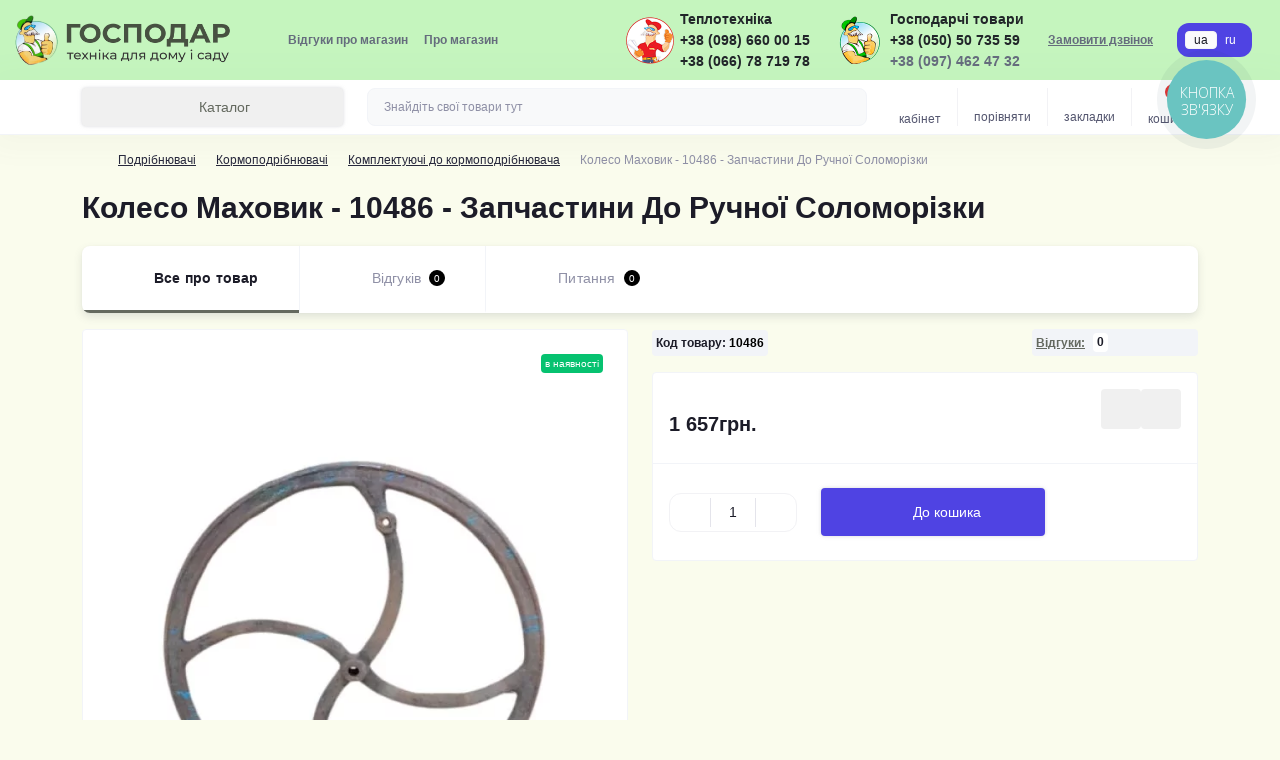

--- FILE ---
content_type: text/html; charset=utf-8
request_url: https://gospodar.ua/koleso-mahovyk-10486-zapchastyny-do-ruchnoyi-solomorizky-7127
body_size: 25490
content:
<!DOCTYPE html>
<!--[if IE]><![endif]-->
<!--[if IE 8 ]><html dir="ltr" lang="uk" class="ie8"><![endif]-->
<!--[if IE 9 ]><html dir="ltr" lang="uk" class="ie9"><![endif]-->
<!--[if (gt IE 9)|!(IE)]><!-->
<html dir="ltr" lang="uk" class="body-product">
<!--<![endif]-->
<head>
<meta charset="UTF-8" />
<meta name="viewport" content="width=device-width, initial-scale=1.0">
<meta http-equiv="X-UA-Compatible" content="IE=edge">
<title>Колесо Маховик Запчастини До Ручної Соломорізки, купити в Україні, від інтернет магазину Господар Луцк</title>
<meta property="og:title" content="Купити Колесо Маховик - 10486 - Запчастини До Ручної Соломорізки  за ціною 1 657грн. від виробника" />
<meta property="og:description" content="В наявності, Колесо Маховик Запчастини До Ручної Соломорізки, купити по самій низькій ціні в Україні, від компанії інтернет магазин Господар, - +380986600015 - 10486" />
<meta property="og:site_name" content="Інтернет-магазин Господар" />
<meta property="og:url" content="https://gospodar.ua/koleso-mahovyk-10486-zapchastyny-do-ruchnoyi-solomorizky-7127" />
<meta property="og:image" content="https://gospodar.ua/image/catalog/3824708324_w640_h640_3824708324-removebg-preview.jpg" />
<meta property="og:image:type" content="image/jpeg" />
<meta property="og:image:width" content="500" />
<meta property="og:image:height" content="500" />
<meta property="og:image:alt" content="Колесо Маховик - 10486 - Запчастини До Ручної Соломорізки " />
<meta property="og:type" content="product" />
<!-- Google Tag Manager -->
<script id="octGtm">(function(w,d,s,l,i){w[l]=w[l]||[];w[l].push({'gtm.start':
new Date().getTime(),event:'gtm.js'});var f=d.getElementsByTagName(s)[0],
j=d.createElement(s),dl=l!='dataLayer'?'&l='+l:'';j.async=true;j.src=
'https://www.googletagmanager.com/gtm.js?id='+i+dl;f.parentNode.insertBefore(j,f);
})(window,document,'script','dataLayer','GTM-52M99B7');</script>
<!-- End Google Tag Manager -->
<base href="https://gospodar.ua/" />

		<link rel="alternate" href="https://gospodar.ua/koleso-mahovyk-10486-zapchastyny-do-ruchnoyi-solomorizky-7127" hreflang="uk-UA" />
<link rel="alternate" href="https://gospodar.ua/ru/koleso-mahovyk-10486-zapchastyny-do-ruchnoyi-solomorizky-7127" hreflang="ru-RU" />

			
<meta name="description" content="В наявності, Колесо Маховик Запчастини До Ручної Соломорізки, купити по самій низькій ціні в Україні, від компанії інтернет магазин Господар, - +380986600015 - 10486" />
<meta name="keywords" content="Колесо Маховик Запчастини До Ручної Соломорізки, Колесо, Маховик, Запчастини До Ручної Соломорізки, Колесо Маховик" />
<meta name="theme-color" content="rgba(143, 238, 144, 0.5)"/>
<link rel="preload" as="style" href="min/cache/8d26c8c7cc2ddea2dbed4a8bbe577aec.css?20231201193834">
<link href="min/cache/8d26c8c7cc2ddea2dbed4a8bbe577aec.css?20231201193834" rel="stylesheet" media="screen" />
<link rel="preload" as="image" href="https://gospodar.ua/image/cache/webp/catalog/3824708324_w640_h640_3824708324-removebg-preview-600x600.webp">
<link rel="preload" as="image" href="https://gospodar.ua/image/catalog/logo.png">

<link href="https://gospodar.ua/koleso-mahovyk-10486-zapchastyny-do-ruchnoyi-solomorizky-7127" rel="canonical" />
<link href="https://gospodar.ua/image/catalog/logo_short.png" rel="icon" />
<!-- Global site tag (gtag.js) - Google Analytics -->
<script async src="https://www.googletagmanager.com/gtag/js?id=UA-1000-5687"></script>
<script id="octAnalytics">
	window.dataLayer = window.dataLayer || [];

	function gtag(){dataLayer.push(arguments);}

	gtag('js', new Date());

	gtag('config', 'UA-1000-5687');

	</script>

 
<script id="dataFonts">
    let octFonts = localStorage.getItem('octFonts');
    if (octFonts !== null) {
        var octHead  = document.getElementsByTagName('head')[0];
        var octLink  = document.createElement('link');
        octLink.rel  = 'stylesheet';
        octLink.type = 'text/css';
        octLink.href = location.protocol + '//' + location.host + '/catalog/view/theme/oct_showcase/stylesheet/oct-fonts.css';
        octLink.media = 'all';
        octHead.appendChild(octLink);
    }
</script>

			
			
</head>
<body>




<!-- Google Tag Manager (noscript) -->
<noscript><iframe src="https://www.googletagmanager.com/ns.html?id=GTM-52M99B7" height="0" width="0" style="display:none;visibility:hidden"></iframe></noscript>
<!-- End Google Tag Manager (noscript) -->
<div id="sidebar" class="sidebar d-xl-none fade">
    <button type="button" class="sc-btn sc-btn-with-icon no-btn br-4 ms-auto sc-btn-close" data-sidebar="close" aria-label="Close">
        <span class="sc-btn-icon sc-btn-icon-close"></span>
    </button>
    <div class="sidebar-header py-2 ps-4 pe-2 fw-700 dark-text d-flex align-items-center">
        <span class="sidebar-header-text">Меню</span>
    </div>
    <div id="sc_sidebar_content" class="sidebar-inner"></div>
</div>
<nav id="top">
	<div class="container-fluid container-xxl d-flex align-items-center justify-content-between h-100">
        <div class="top-left d-flex align-items-center">
                            <div id="logo" class="d-flex align-items-center justify-content-center order-1 order-xl-0">
                                            <a href="https://gospodar.ua/">
                            <img src="https://gospodar.ua/image/catalog/logo.png" title="Інтернет-магазин Господар" alt="Інтернет-магазин Господар" class="img-fluid" width="220" height="30" />
                        </a>
                                    </div>
                        <button id="mobile-menu-button" type="button" class="sc-btn sc-btn-with-icon no-btn br-4 sc-top-btn d-xl-none order-0 order-xl-1 ms-1 me-3" onclick="scSidebar('Меню', 'menu');" aria-label="Menu">
                <span class="sc-btn-icon sc-btn-icon-menu"></span>
            </button>
            <button id="mobile-search-button" type="button" class="sc-btn sc-btn-with-icon no-btn br-4 sc-top-btn d-md-none order-0 order-xl-1 me-3" onclick="scSidebar('Пошук', 'search');" aria-label="Search">
                <span class="sc-btn-icon sc-btn-icon-search"></span>
            </button>
                            <button id="mobile-locations-button" type="button" class="sc-btn sc-btn-with-icon no-btn br-4 sc-top-btn d-md-none order-2 me-3 ms-auto" onclick="scSidebar('Контакти та адреса', 'locations');" aria-label="Locations">
                    <span class="sc-btn-icon sc-btn-icon-location"></span>
                </button>
                <button type="button" class="sc-btn sc-btn-with-icon no-btn br-4 sc-top-btn d-md-none order-3" onclick="scSidebar('Меню', 'menu', 'account');" aria-label="Account">
                            <span class="sc-btn-icon sc-btn-icon-account"></span>
            </button>
                            <ul class="top-left-links list-unstyled fw-600 fsz-12 d-none d-xl-flex align-items-center">
                                        <li><a href="/testimonial">Відгуки про магазин</a></li>
                                        <li><a href="/pro-nas">Про магазин</a></li>
                                    </ul>
                    </div>
        <div class="top-right d-none d-md-flex align-items-center pe-md-3">
                <img src="https://gospodar.ua/image/catalog/slides/teplo_icon.png" width="50" height="50" alt="Теплотехніка лого" align="left" vspace="5" hspace="5">
                <div class="dodphone">
                    <div class="fw-700 fsz-14">Теплотехніка</div>
                    <div class="fw-700 fsz-14"><a href="tel:+380986600015">+38 (098) 660 00 15</a></div>
                    <div class="fw-700 fsz-14"><a href="tel:+380667871978">+38 (066) 78 719 78</a></div>
                </div>
                            <img src="https://gospodar.ua/image/catalog/slides/gospodar_icon.png" width="50" height="50" alt="Господар лого" align="left" vspace="5" hspace="5">
                <div class="sc-dropdown-box">
                    <div class="fw-700 fsz-14">Господарчі товари</div>
                    <div class="fw-700 fsz-14"><a href="tel:+380505073559">+38 (050) 50 735 59</a></div>
                    <div class="sc-dropdown-toggle fw-700 fsz-14">+38 (097) 462 47 32</div>
                    <div class="sc-dropdown">
                        <div class="sc-dropdown-inner br-4 p-3">
                                                            <div class="sc-dropdown-inner-title d-flex align-items-center mb-2">
                                    <img src="catalog/view/theme/oct_showcase/img/sprite.svg#include--dropdown-shedule-icon" alt="" width="24" height="24">
                                    <span class="fw-500 dark-text ms-2">Час роботи:</span>
                                </div>
                                <ul class="list-unstyled fsz-14 light-text">
                                                                            <li>з 9-00 до 18-00</li>
                                                                            <li>без обіду</li>
                                                                            <li>субота з 10-00 до 16-00</li>
                                                                            <li>неділя вихідний</li>
                                                                    </ul>
                                                                                        <div class="sc-header-location-phones">
                                    <div class="sc-dropdown-inner-title d-flex align-items-center mt-3 mb-2">
                                        <img src="catalog/view/theme/oct_showcase/img/sprite.svg#include--dropdown-phones-icon" alt="" width="24" height="24">
                                        <span class="fw-500 dark-text ms-2">Зателефонуйте нам:</span>
                                    </div>
                                    <ul class="list-unstyled">
                                                                                    <li class="mb-1"><a href="tel:0974624732" class="blue-link">(097) 462 47 32</a></li>
                                                                                    <li class="mb-1"><a href="tel:0986600015" class="blue-link">(098) 660 00 15</a></li>
                                                                                    <li class="mb-1"><a href="tel:0505073559" class="blue-link">(050) 507-35-59</a></li>
                                                                                    <li class="mb-1"><a href="tel:0667871978" class="blue-link">(066) 787-19-78</a></li>
                                                                            </ul>
                                </div>
                                                        <a href="https://gospodar.ua/contact-us" class="sc-btn sc-btn-primary small br-4 w-100 mt-3">Перейти до контактів</a>
                        </div>
                    </div>
                </div>
                                    <span class="fsz-12 fw-600 popup-call-trigger" onclick="octPopupCallPhone();">Замовити дзвінок</span>
                                        			    <div id="oct_desktop_language">
	<div id="language">
		<form action="https://gospodar.ua/index.php?route=common/language/language" class="sc-switcher d-flex align-items-center p-2 br-12 ms-3 ms-xl-4" method="post" enctype="multipart/form-data" id="form-language">
						<button type="button" class="br-4 fsz-12 d-flex align-items-center justify-content-center language-select active" name="uk-ua" title="Українська">
																	ua
			</button>
						<button type="button" class="br-4 fsz-12 d-flex align-items-center justify-content-center language-select" name="ru-ru" title="Русский">
								ru
			</button>
						<input type="hidden" name="code" value="" />
			<input type="hidden" name="redirect" value="eyJyb3V0ZSI6InByb2R1Y3RcL3Byb2R1Y3QiLCJ1cmwiOiImcHJvZHVjdF9pZD03MTI3JnBhdGg9MTcxXzE1Ml8xNTYiLCJwcm90b2NvbCI6IjEifQ==" />
		</form>
	</div>
</div>

                                </div>
	</div>
</nav>
<header class="header py-2">
    <div class="container-fluid container-xl position-relative">
        <div class="row">
            <div class="col-md-3 d-none d-xl-flex">
                <button id="menuToggleButton" type="button" class="sc-btn sc-btn-secondary br-4 py-2 px-3 w-100 fsz-14">
                    <span class="sc-btn-icon sc-btn-icon-catalog"></span>
                    <span class="sc-btn-text">Каталог</span>
                </button>
            </div>
            <div class="col-12 col-xl-9">
                <div class="d-flex align-items-center header-search-box">
                    <div class="header-search flex-grow-1 d-none d-md-block">
	<form id="search" class="position-relative">
	    <input id="input_search" type="text" name="search" value="" placeholder="Знайдіть свої товари тут" class="form-control br-8 py-2 px-3">
	    <button type="button" aria-label="Search" id="sc-search-button" class="sc-btn sc-btn-outline sc-btn-outline-secondary sc-btn-with-icon">
			<span class="sc-btn-icon sc-btn-icon-search"></span>
		</button>
		<div id="sc_livesearch_close" onclick="clearLiveSearch();" class="sc-livesearch-close d-flex align-items-center justify-content-center">
			<span></span>
		</div>
		<div id="sc_livesearch" class="sc-livesearch"></div>
	</form>
</div>



                    <div class="header-buttons d-flex justify-content-between justify-content-md-end align-items-center pe-md-3">
                        <button type="button" class="sc-btn sc-btn-with-icon no-btn d-flex flex-column justify-content-between fsz-12 align-items-center d-md-none header-buttons-catalog align-self-stretch" onclick="scSidebar('Меню', 'menu', 'menu');">
                            <span class="sc-btn-icon sc-btn-icon-catalog"></span>
                            <span class="text-lowercase">Каталог</span>
                        </button>
                                                                                                            <button type="button" onclick="octPopupLogin();" class="sc-btn sc-btn-with-icon no-btn header-buttons-account d-none d-md-flex flex-column justify-content-between fsz-12 align-items-center align-self-stretch">
                                    <span class="sc-btn-icon sc-btn-icon-account"></span>
                                    <span class="text-lowercase">Кабінет</span>
                                </button>
                                                                            <a href="https://gospodar.ua/compare-products" class="sc-btn sc-btn-with-icon no-btn header-buttons-compare d-flex flex-column justify-content-between fsz-12 align-items-center align-self-stretch">
                            <span class="sc-btn-icon sc-btn-icon-compare"></span>
                            <span class="text-lowercase">Порівняти</span>
                        </a>
                        <a href="https://gospodar.ua/wishlist" class="sc-btn sc-btn-with-icon no-btn d-flex flex-column justify-content-between header-buttons-wishlist fsz-12 align-items-center align-self-stretch">
                            <span class="sc-btn-icon sc-btn-icon-wishlist"></span>
                            <span class="text-lowercase">Закладки</span>
                        </a>
                        <button title="Кошик" id="cart" class="sc-btn sc-btn-with-icon no-btn d-flex flex-column justify-content-between header-buttons-cart fsz-12 align-items-center align-self-stretch" type="button" onclick="octPopupCart();">
    <span class="sc-btn-icon sc-btn-icon-cart"></span>
    <span class="text-lowercase">Кошик</span>
    <span class="header-buttons-cart-quantity px-1">0</span>
</button>

                    </div>
                                            <div id="sc_sidebar_locations_inner" class="d-none">
                            <div id="sc_sidebar_locations" class="d-none sidebar-locations p-3">
                                <div class="sc-location content-block active fsz-12">
                                    <div class="d-flex align-items-center">
                                        <div class="sc-location-address fw-700 dark-text pe-4 fsz-14">м. Луцьк проспект Соборності, 26</div>
                                                                            </div>
                                                                            <div class="sc-location-collapsed">
                                                                                            <div class="sc-location-phones mb-3">
                                                    <span class="sidebar-main-menu-item-title fw-600 dark-text">Телефони:</span>
                                                                                                            <a href="tel:0974624732" class="blue-link fw-500">(097) 462 47 32</a>
                                                                                                            <a href="tel:0986600015" class="blue-link fw-500">(098) 660 00 15</a>
                                                                                                            <a href="tel:0505073559" class="blue-link fw-500">(050) 507-35-59</a>
                                                                                                            <a href="tel:0667871978" class="blue-link fw-500">(066) 787-19-78</a>
                                                                                                    </div>
                                                                                                                                        <div class="sc-location-shedule mb-3">
                                                    <div class="sidebar-main-menu-item-title fw-600 dark-text mb-2">Час роботи:</div>
                                                                                                            <span>з 9-00 до 18-00</span><br>
                                                                                                            <span>без обіду</span><br>
                                                                                                            <span>субота з 10-00 до 16-00</span><br>
                                                                                                            <span>неділя вихідний</span><br>
                                                                                                    </div>
                                                                                                                                        <div class="sc-location-map">
                                                    <div class="sidebar-main-menu-item-title fw-600 mb-3 dark-text">Схема проїзду:</div>
                                                    <div id="oct-contact-map" class="not_in"></div>
                                                </div>
                                                
                                                                                    </div>
                                                                    </div>
                                                                
                            </div>
                        </div>
                                    </div>
            </div>
        </div>
                    <div class="sc-megamenu">
            <nav>
                <ul class="sc-megamenu-list list-unstyled py-2">
                                        <li class="sc-megamenu-list-item d-flex align-items-center justify-content-between">
                        <a href="https://gospodar.ua/avtoklavy-ta-samogonni-aparaty-67"  class="d-flex align-items-center flex-grow-1">
                                                            <img src="https://gospodar.ua/image/catalog/icons/fa-avtoklav(4).svg" alt="Автоклави та самогонні апарати" width="32" height="32">
                                                        <span class="fsz-14 ps-3">Автоклави та самогонні апарати</span>
                        </a>
                                                    <span class="sc-btn sc-btn-with-icon br-4 no-btn d-flex align-items-center justify-content-center">
                                <span class="sc-btn-icon sc-btn-icon-chevron"></span>
                            </span>
                                                                        <div class="sc-megamenu-child sc-megamenu-child-narrow">
                                                            <ul class="list-unstyled">
                                                                            <li class="fsz-14 fw-500 d-flex align-items-center justify-content-between">
                                            <a class="flex-grow-1" href="https://gospodar.ua/avtoklavy-z-nerzhaviyuchoyi-stali-69">Автоклави з нержавіючої сталі (18)</a>
                                                                                                                                </li>
                                                                            <li class="fsz-14 fw-500 d-flex align-items-center justify-content-between">
                                            <a class="flex-grow-1" href="https://gospodar.ua/avtoklavy-stalni-chornyj-metal-68">Автоклави стальні (чорний метал) (12)</a>
                                                                                                                                </li>
                                                                            <li class="fsz-14 fw-500 d-flex align-items-center justify-content-between">
                                            <a class="flex-grow-1" href="https://gospodar.ua/komplektuyuchi-do-avtoklava-70">Комплектуючі до автоклава (32)</a>
                                                                                                                                </li>
                                                                            <li class="fsz-14 fw-500 d-flex align-items-center justify-content-between">
                                            <a class="flex-grow-1" href="https://gospodar.ua/komplektuyuchi-do-samogonny-aparativ-71">Комплектуючі до самогонни апаратів (3)</a>
                                                                                                                                </li>
                                                                            <li class="fsz-14 fw-500 d-flex align-items-center justify-content-between">
                                            <a class="flex-grow-1" href="https://gospodar.ua/samogonni-aparaty-72">Самогонні апарати (4)</a>
                                                                                                                                </li>
                                                                                                        </ul>
                                                    </div>
                                                                    </li>
                                        <li class="sc-megamenu-list-item d-flex align-items-center justify-content-between">
                        <a href="https://gospodar.ua/inkubatory-62"  class="d-flex align-items-center flex-grow-1">
                                                            <img src="https://gospodar.ua/image/catalog/icons/fa-inkubator(5).svg" alt="Інкубатори" width="32" height="32">
                                                        <span class="fsz-14 ps-3">Інкубатори</span>
                        </a>
                                                    <span class="sc-btn sc-btn-with-icon br-4 no-btn d-flex align-items-center justify-content-center">
                                <span class="sc-btn-icon sc-btn-icon-chevron"></span>
                            </span>
                                                                        <div class="sc-megamenu-child sc-megamenu-child-narrow">
                                                            <ul class="list-unstyled">
                                                                            <li class="fsz-14 fw-500 d-flex align-items-center justify-content-between">
                                            <a class="flex-grow-1" href="https://gospodar.ua/brudery-yasla-dlya-molodnyaku-63">Брудери, ясла для молодняку (4)</a>
                                                                                                                                </li>
                                                                            <li class="fsz-14 fw-500 d-flex align-items-center justify-content-between">
                                            <a class="flex-grow-1" href="https://gospodar.ua/komplektuyuchi-do-inkubatoriv-64">Комплектуючі до інкубаторів (38)</a>
                                                                                                                                </li>
                                                                            <li class="fsz-14 fw-500 d-flex align-items-center justify-content-between">
                                            <a class="flex-grow-1" href="https://gospodar.ua/pobutovi-65">Побутові (29)</a>
                                                                                                                                </li>
                                                                            <li class="fsz-14 fw-500 d-flex align-items-center justify-content-between">
                                            <a class="flex-grow-1" href="https://gospodar.ua/promyslovi-66">Промислові (24)</a>
                                                                                                                                </li>
                                                                                                        </ul>
                                                    </div>
                                                                    </li>
                                        <li class="sc-megamenu-list-item d-flex align-items-center justify-content-between">
                        <a href="https://gospodar.ua/podribnyuvachi-171"  class="d-flex align-items-center flex-grow-1">
                                                            <img src="https://gospodar.ua/image/catalog/icons/fa-podribnuvach(2).svg" alt="Подрібнювачі" width="32" height="32">
                                                        <span class="fsz-14 ps-3">Подрібнювачі</span>
                        </a>
                                                    <span class="sc-btn sc-btn-with-icon br-4 no-btn d-flex align-items-center justify-content-center">
                                <span class="sc-btn-icon sc-btn-icon-chevron"></span>
                            </span>
                                                                        <div class="sc-megamenu-child sc-megamenu-child-narrow">
                                                            <ul class="list-unstyled">
                                                                            <li class="fsz-14 fw-500 d-flex align-items-center justify-content-between">
                                            <a class="flex-grow-1" href="https://gospodar.ua/kormopodribnyuvachi-152">Кормоподрібнювачі (197)</a>
                                                                                            <span class="sc-btn sc-btn-with-icon br-4 no-btn d-flex align-items-center justify-content-center">
                                                    <span class="sc-btn-icon sc-btn-icon-chevron"></span>
                                                </span>
                                                                                                                                        <div class="sc-megamenu-child sc-megamenu-child-narrow">
                                                    <ul class="list-unstyled">
                                                                                                                    <li class="fsz-14 fw-500 d-flex align-items-center justify-content-between">
                                                                <a class="flex-grow-1" href="https://gospodar.ua/buryako-ta-yablukorizky-153">Буряко- та яблукорізки (48)</a>
                                                                                                                                                                                            </li>
                                                                                                                    <li class="fsz-14 fw-500 d-flex align-items-center justify-content-between">
                                                                <a class="flex-grow-1" href="https://gospodar.ua/dku-154">ДКУ (14)</a>
                                                                                                                                                                                            </li>
                                                                                                                    <li class="fsz-14 fw-500 d-flex align-items-center justify-content-between">
                                                                <a class="flex-grow-1" href="https://gospodar.ua/zernodrobarky-pobutovi-155">Зернодробарки побутові (20)</a>
                                                                                                                                                                                            </li>
                                                                                                                    <li class="fsz-14 fw-500 d-flex align-items-center justify-content-between">
                                                                <a class="flex-grow-1" href="https://gospodar.ua/komplektuyuchi-do-kormopodribnyuvacha-156">Комплектуючі до кормоподрібнювача (100)</a>
                                                                                                                                                                                            </li>
                                                                                                                    <li class="fsz-14 fw-500 d-flex align-items-center justify-content-between">
                                                                <a class="flex-grow-1" href="https://gospodar.ua/kukurudzolushchylka-157">Кукурудзолущилка (3)</a>
                                                                                                                                                                                            </li>
                                                                                                                    <li class="fsz-14 fw-500 d-flex align-items-center justify-content-between">
                                                                <a class="flex-grow-1" href="https://gospodar.ua/solomo-ta-travorizka-158">Соломо- та траворізка (13)</a>
                                                                                                                                                                                            </li>
                                                                                                                                                                    </ul>
                                                </div>
                                                                                    </li>
                                                                            <li class="fsz-14 fw-500 d-flex align-items-center justify-content-between">
                                            <a class="flex-grow-1" href="https://gospodar.ua/sadovi-nozhovi-podribnyuvachi-177">Садові ножові подрібнювачі (21)</a>
                                                                                            <span class="sc-btn sc-btn-with-icon br-4 no-btn d-flex align-items-center justify-content-center">
                                                    <span class="sc-btn-icon sc-btn-icon-chevron"></span>
                                                </span>
                                                                                                                                        <div class="sc-megamenu-child sc-megamenu-child-narrow">
                                                    <ul class="list-unstyled">
                                                                                                                    <li class="fsz-14 fw-500 d-flex align-items-center justify-content-between">
                                                                <a class="flex-grow-1" href="https://gospodar.ua/komplektuyuchi-1185">Комплектуючі (6)</a>
                                                                                                                                                                                            </li>
                                                                                                                                                                    </ul>
                                                </div>
                                                                                    </li>
                                                                            <li class="fsz-14 fw-500 d-flex align-items-center justify-content-between">
                                            <a class="flex-grow-1" href="https://gospodar.ua/frezerni-kuskorizy-gilok-178">Фрезерні кускорізи гілок (14)</a>
                                                                                                                                </li>
                                                                                                        </ul>
                                                    </div>
                                                                    </li>
                                        <li class="sc-megamenu-list-item d-flex align-items-center justify-content-between">
                        <a href="https://gospodar.ua/motobloky-ta-kultyvatory-166"  class="d-flex align-items-center flex-grow-1">
                                                            <img src="https://gospodar.ua/image/catalog/icons/fa-motoblok(5).svg" alt="Мотоблоки та культиватори" width="32" height="32">
                                                        <span class="fsz-14 ps-3">Мотоблоки та культиватори</span>
                        </a>
                                                    <span class="sc-btn sc-btn-with-icon br-4 no-btn d-flex align-items-center justify-content-center">
                                <span class="sc-btn-icon sc-btn-icon-chevron"></span>
                            </span>
                                                                        <div class="sc-megamenu-child sc-megamenu-child-narrow">
                                                            <ul class="list-unstyled">
                                                                            <li class="fsz-14 fw-500 d-flex align-items-center justify-content-between">
                                            <a class="flex-grow-1" href="https://gospodar.ua/komplektuyuchi-dlya-pererobky-motobl-ta-minitraktoriv-167">Комплектуючі для переробки мотобл. та мінітракторів (17)</a>
                                                                                                                                </li>
                                                                            <li class="fsz-14 fw-500 d-flex align-items-center justify-content-between">
                                            <a class="flex-grow-1" href="https://gospodar.ua/motobloky-168">Мотоблоки (3)</a>
                                                                                                                                </li>
                                                                            <li class="fsz-14 fw-500 d-flex align-items-center justify-content-between">
                                            <a class="flex-grow-1" href="https://gospodar.ua/motokultyvatory-169">Мотокультиватори (3)</a>
                                                                                                                                </li>
                                                                            <li class="fsz-14 fw-500 d-flex align-items-center justify-content-between">
                                            <a class="flex-grow-1" href="https://gospodar.ua/navisne-obladnannya-170">Навісне обладнання (72)</a>
                                                                                                                                </li>
                                                                                                        </ul>
                                                    </div>
                                                                    </li>
                                        <li class="sc-megamenu-list-item d-flex align-items-center justify-content-between">
                        <a href="https://gospodar.ua/vse-dlya-domu-i-sadu-127"  class="d-flex align-items-center flex-grow-1">
                                                            <img src="https://gospodar.ua/image/catalog/icons/fa-dim_sad.svg" alt="Все для дому і саду" width="32" height="32">
                                                        <span class="fsz-14 ps-3">Все для дому і саду</span>
                        </a>
                                                    <span class="sc-btn sc-btn-with-icon br-4 no-btn d-flex align-items-center justify-content-center">
                                <span class="sc-btn-icon sc-btn-icon-chevron"></span>
                            </span>
                                                                        <div class="sc-megamenu-child sc-megamenu-child-narrow">
                                                            <ul class="list-unstyled">
                                                                            <li class="fsz-14 fw-500 d-flex align-items-center justify-content-between">
                                            <a class="flex-grow-1" href="https://gospodar.ua/instrument-632">Інструмент (22)</a>
                                                                                                                                </li>
                                                                            <li class="fsz-14 fw-500 d-flex align-items-center justify-content-between">
                                            <a class="flex-grow-1" href="https://gospodar.ua/betonozmishuvachi-129">Бетонозмішувачі (38)</a>
                                                                                            <span class="sc-btn sc-btn-with-icon br-4 no-btn d-flex align-items-center justify-content-center">
                                                    <span class="sc-btn-icon sc-btn-icon-chevron"></span>
                                                </span>
                                                                                                                                        <div class="sc-megamenu-child sc-megamenu-child-narrow">
                                                    <ul class="list-unstyled">
                                                                                                                    <li class="fsz-14 fw-500 d-flex align-items-center justify-content-between">
                                                                <a class="flex-grow-1" href="https://gospodar.ua/komplektuyuchi-do-betonozmishuvachiv-1130">Комплектуючі до бетонозмішувачів (31)</a>
                                                                                                                                                                                            </li>
                                                                                                                                                                    </ul>
                                                </div>
                                                                                    </li>
                                                                            <li class="fsz-14 fw-500 d-flex align-items-center justify-content-between">
                                            <a class="flex-grow-1" href="https://gospodar.ua/vse-dlya-polyvu-817">Все для поливу (14)</a>
                                                                                                                                </li>
                                                                            <li class="fsz-14 fw-500 d-flex align-items-center justify-content-between">
                                            <a class="flex-grow-1" href="https://gospodar.ua/gazonokosarky-130">Газонокосарки (29)</a>
                                                                                            <span class="sc-btn sc-btn-with-icon br-4 no-btn d-flex align-items-center justify-content-center">
                                                    <span class="sc-btn-icon sc-btn-icon-chevron"></span>
                                                </span>
                                                                                                                                        <div class="sc-megamenu-child sc-megamenu-child-narrow">
                                                    <ul class="list-unstyled">
                                                                                                                    <li class="fsz-14 fw-500 d-flex align-items-center justify-content-between">
                                                                <a class="flex-grow-1" href="https://gospodar.ua/1212">Аератори (2)</a>
                                                                                                                                                                                            </li>
                                                                                                                                                                    </ul>
                                                </div>
                                                                                    </li>
                                                                            <li class="fsz-14 fw-500 d-flex align-items-center justify-content-between">
                                            <a class="flex-grow-1" href="https://gospodar.ua/doyilni-aparaty-1191">Доїльні апарати (4)</a>
                                                                                                                                </li>
                                                                            <li class="fsz-14 fw-500 d-flex align-items-center justify-content-between">
                                            <a class="flex-grow-1" href="https://gospodar.ua/drovokoly-637">Дровоколи (5)</a>
                                                                                                                                </li>
                                                                            <li class="fsz-14 fw-500 d-flex align-items-center justify-content-between">
                                            <a class="flex-grow-1" href="https://gospodar.ua/kompresory-639">Компресори (2)</a>
                                                                                                                                </li>
                                                                            <li class="fsz-14 fw-500 d-flex align-items-center justify-content-between">
                                            <a class="flex-grow-1" href="https://gospodar.ua/kushchorizy-638">Кущорізи (3)</a>
                                                                                                                                </li>
                                                                            <li class="fsz-14 fw-500 d-flex align-items-center justify-content-between">
                                            <a class="flex-grow-1" href="https://gospodar.ua/lancyugovi-pyly-128">Ланцюгові пили (1)</a>
                                                                                            <span class="sc-btn sc-btn-with-icon br-4 no-btn d-flex align-items-center justify-content-center">
                                                    <span class="sc-btn-icon sc-btn-icon-chevron"></span>
                                                </span>
                                                                                                                                        <div class="sc-megamenu-child sc-megamenu-child-narrow">
                                                    <ul class="list-unstyled">
                                                                                                                    <li class="fsz-14 fw-500 d-flex align-items-center justify-content-between">
                                                                <a class="flex-grow-1" href="https://gospodar.ua/benzynovi-633">Бензинові (1)</a>
                                                                                                                                                                                            </li>
                                                                                                                    <li class="fsz-14 fw-500 d-flex align-items-center justify-content-between">
                                                                <a class="flex-grow-1" href="https://gospodar.ua/elektrychni-634">Електричні (0)</a>
                                                                                                                                                                                            </li>
                                                                                                                                                                    </ul>
                                                </div>
                                                                                    </li>
                                                                            <li class="fsz-14 fw-500 d-flex align-items-center justify-content-between">
                                            <a class="flex-grow-1" href="https://gospodar.ua/myjky-vysokogo-tysku-132">Мийки високого тиску (4)</a>
                                                                                                                                </li>
                                                                            <li class="fsz-14 fw-500 d-flex align-items-center justify-content-between">
                                            <a class="flex-grow-1" href="https://gospodar.ua/motokosi">Мотокоси (15)</a>
                                                                                            <span class="sc-btn sc-btn-with-icon br-4 no-btn d-flex align-items-center justify-content-center">
                                                    <span class="sc-btn-icon sc-btn-icon-chevron"></span>
                                                </span>
                                                                                                                                        <div class="sc-megamenu-child sc-megamenu-child-narrow">
                                                    <ul class="list-unstyled">
                                                                                                                    <li class="fsz-14 fw-500 d-flex align-items-center justify-content-between">
                                                                <a class="flex-grow-1" href="https://gospodar.ua/komplektuyuchi-dlya-motokos-1214">Комплектуючі для мотокос (9)</a>
                                                                                                                                                                                            </li>
                                                                                                                                                                    </ul>
                                                </div>
                                                                                    </li>
                                                                            <li class="fsz-14 fw-500 d-flex align-items-center justify-content-between">
                                            <a class="flex-grow-1" href="https://gospodar.ua/1229">Осушувачі провітря (5)</a>
                                                                                                                                </li>
                                                                            <li class="fsz-14 fw-500 d-flex align-items-center justify-content-between">
                                            <a class="flex-grow-1" href="https://gospodar.ua/poyilky-ta-godivnyci-dlya-tvarynnyctva-1207">Поїлки та годівниці для тваринництва (3)</a>
                                                                                                                                </li>
                                                                            <li class="fsz-14 fw-500 d-flex align-items-center justify-content-between">
                                            <a class="flex-grow-1" href="https://gospodar.ua/presy-dlya-yabluk-133">Преси для яблук (14)</a>
                                                                                                                                </li>
                                                                            <li class="fsz-14 fw-500 d-flex align-items-center justify-content-between">
                                            <a class="flex-grow-1" href="https://gospodar.ua/ruchnyj-s-g-inventar-179">Ручний с/г інвентар (83)</a>
                                                                                            <span class="sc-btn sc-btn-with-icon br-4 no-btn d-flex align-items-center justify-content-center">
                                                    <span class="sc-btn-icon sc-btn-icon-chevron"></span>
                                                </span>
                                                                                                                                        <div class="sc-megamenu-child sc-megamenu-child-narrow">
                                                    <ul class="list-unstyled">
                                                                                                                    <li class="fsz-14 fw-500 d-flex align-items-center justify-content-between">
                                                                <a class="flex-grow-1" href="https://gospodar.ua/lopaty-645">Лопати (13)</a>
                                                                                                                                                                                            </li>
                                                                                                                    <li class="fsz-14 fw-500 d-flex align-items-center justify-content-between">
                                                                <a class="flex-grow-1" href="https://gospodar.ua/obpryskuvachi-182">Обприскувачі (13)</a>
                                                                                                                                                                                            </li>
                                                                                                                    <li class="fsz-14 fw-500 d-flex align-items-center justify-content-between">
                                                                <a class="flex-grow-1" href="https://gospodar.ua/pidgortach-647">Підгортач (5)</a>
                                                                                                                                                                                            </li>
                                                                                                                    <li class="fsz-14 fw-500 d-flex align-items-center justify-content-between">
                                                                <a class="flex-grow-1" href="https://gospodar.ua/ruchni-kultyvatory-183">Ручні культиватори (10)</a>
                                                                                                                                                                                            </li>
                                                                                                                    <li class="fsz-14 fw-500 d-flex align-items-center justify-content-between">
                                                                <a class="flex-grow-1" href="https://gospodar.ua/ruchni-siyalky-184">Ручні сіялки (18)</a>
                                                                                                                                    <span class="sc-btn sc-btn-with-icon br-4 no-btn d-flex align-items-center justify-content-center">
                                                                        <span class="sc-btn-icon sc-btn-icon-chevron"></span>
                                                                    </span>
                                                                                                                                                                                                    <div class="sc-megamenu-child sc-megamenu-child-narrow">
                                                                        <ul class="list-unstyled">
                                                                                                                                                            <li class="fsz-14 fw-500 d-flex align-items-center justify-content-start">
                                                                                    <a class="flex-grow-1" href="https://gospodar.ua/komplektuyuchi-181">
                                                                                        Комплектуючі сіялки (13)
                                                                                    </a>
                                                                                </li>
                                                                                                                                                                                                                                </ul>
                                                                    </div>
                                                                                                                            </li>
                                                                                                                    <li class="fsz-14 fw-500 d-flex align-items-center justify-content-between">
                                                                <a class="flex-grow-1" href="https://gospodar.ua/1211">Ручна картопле саджалка (1)</a>
                                                                                                                                                                                            </li>
                                                                                                                    <li class="fsz-14 fw-500 d-flex align-items-center justify-content-between">
                                                                <a class="flex-grow-1" href="https://gospodar.ua/sapky-648">Сапки (8)</a>
                                                                                                                                                                                            </li>
                                                                                                                    <li class="fsz-14 fw-500 d-flex align-items-center justify-content-between">
                                                                <a class="flex-grow-1" href="https://gospodar.ua/tachky-649">Тачки (1)</a>
                                                                                                                                                                                            </li>
                                                                                                                                                                    </ul>
                                                </div>
                                                                                    </li>
                                                                            <li class="fsz-14 fw-500 d-flex align-items-center justify-content-between">
                                            <a class="flex-grow-1" href="https://gospodar.ua/separatory-ta-maslobijky-185">Сепаратори та маслобійки (38)</a>
                                                                                            <span class="sc-btn sc-btn-with-icon br-4 no-btn d-flex align-items-center justify-content-center">
                                                    <span class="sc-btn-icon sc-btn-icon-chevron"></span>
                                                </span>
                                                                                                                                        <div class="sc-megamenu-child sc-megamenu-child-narrow">
                                                    <ul class="list-unstyled">
                                                                                                                    <li class="fsz-14 fw-500 d-flex align-items-center justify-content-between">
                                                                <a class="flex-grow-1" href="https://gospodar.ua/komplektuyuchi-186">Комплектуючі (27)</a>
                                                                                                                                                                                            </li>
                                                                                                                    <li class="fsz-14 fw-500 d-flex align-items-center justify-content-between">
                                                                <a class="flex-grow-1" href="https://gospodar.ua/maslobijky-187">Маслобійки (3)</a>
                                                                                                                                                                                            </li>
                                                                                                                    <li class="fsz-14 fw-500 d-flex align-items-center justify-content-between">
                                                                <a class="flex-grow-1" href="https://gospodar.ua/separatory-188">Сепаратори (8)</a>
                                                                                                                                                                                            </li>
                                                                                                                                                                    </ul>
                                                </div>
                                                                                    </li>
                                                                            <li class="fsz-14 fw-500 d-flex align-items-center justify-content-between">
                                            <a class="flex-grow-1" href="https://gospodar.ua/snigoprybyralna-tekhnika-650">Снігоприбиральна техніка (3)</a>
                                                                                                                                </li>
                                                                                                        </ul>
                                                    </div>
                                                                    </li>
                                        <li class="sc-megamenu-list-item d-flex align-items-center justify-content-between">
                        <a href="https://gospodar.ua/promyslove-s-g-obladnannya-842"  class="d-flex align-items-center flex-grow-1">
                                                            <img src="https://gospodar.ua/image/catalog/icons/fa-sg-obladnannya(8).svg" alt="Промислове С/Г обладнання " width="32" height="32">
                                                        <span class="fsz-14 ps-3">Промислове С/Г обладнання </span>
                        </a>
                                                    <span class="sc-btn sc-btn-with-icon br-4 no-btn d-flex align-items-center justify-content-center">
                                <span class="sc-btn-icon sc-btn-icon-chevron"></span>
                            </span>
                                                                        <div class="sc-megamenu-child sc-megamenu-child-narrow">
                                                            <ul class="list-unstyled">
                                                                            <li class="fsz-14 fw-500 d-flex align-items-center justify-content-between">
                                            <a class="flex-grow-1" href="https://gospodar.ua/granulyatory-kormiv-ta-palevnyh-bryketiv-1199">Гранулятори кормів та палевних брикетів (10)</a>
                                                                                                                                </li>
                                                                            <li class="fsz-14 fw-500 d-flex align-items-center justify-content-between">
                                            <a class="flex-grow-1" href="https://gospodar.ua/ekstrudery-ta-komplektuyuchi-843">Екструдери та комплектуючі (18)</a>
                                                                                                                                </li>
                                                                            <li class="fsz-14 fw-500 d-flex align-items-center justify-content-between">
                                            <a class="flex-grow-1" href="https://gospodar.ua/zmishuvachi-kormiv-844">Змішувачі кормів (3)</a>
                                                                                                                                </li>
                                                                            <li class="fsz-14 fw-500 d-flex align-items-center justify-content-between">
                                            <a class="flex-grow-1" href="https://gospodar.ua/kalibrator-viyalka-1200">Калібратор, віялка (8)</a>
                                                                                                                                </li>
                                                                            <li class="fsz-14 fw-500 d-flex align-items-center justify-content-between">
                                            <a class="flex-grow-1" href="https://gospodar.ua/kormozaparnyky-845">Кормозапарники (2)</a>
                                                                                                                                </li>
                                                                            <li class="fsz-14 fw-500 d-flex align-items-center justify-content-between">
                                            <a class="flex-grow-1" href="https://gospodar.ua/kuskorizy-1184">Кускорізи (9)</a>
                                                                                                                                </li>
                                                                            <li class="fsz-14 fw-500 d-flex align-items-center justify-content-between">
                                            <a class="flex-grow-1" href="https://gospodar.ua/maslopresy-ta-komplektuyuchi-846">Маслопреси та комплектуючі (14)</a>
                                                                                                                                </li>
                                                                            <li class="fsz-14 fw-500 d-flex align-items-center justify-content-between">
                                            <a class="flex-grow-1" href="https://gospodar.ua/plyushchylky-847">Плющилки (7)</a>
                                                                                                                                </li>
                                                                            <li class="fsz-14 fw-500 d-flex align-items-center justify-content-between">
                                            <a class="flex-grow-1" href="https://gospodar.ua/podribnyuvachi-likarskyh-roslyn-848">Подрібнювачі лікарських рослин (4)</a>
                                                                                                                                </li>
                                                                            <li class="fsz-14 fw-500 d-flex align-items-center justify-content-between">
                                            <a class="flex-grow-1" href="https://gospodar.ua/podribnyuvachi-pinoplastu-849">Подрібнювачі пінопласту (1)</a>
                                                                                                                                </li>
                                                                            <li class="fsz-14 fw-500 d-flex align-items-center justify-content-between">
                                            <a class="flex-grow-1" href="https://gospodar.ua/podribnyuvachi-sina-ta-solomy-promyslovi-850">Подрібнювачі сіна та соломи промислові (5)</a>
                                                                                                                                </li>
                                                                            <li class="fsz-14 fw-500 d-flex align-items-center justify-content-between">
                                            <a class="flex-grow-1" href="https://gospodar.ua/promyslovi-podribnyuvachi-851">Промислові подрібнювачі (1)</a>
                                                                                                                                </li>
                                                                            <li class="fsz-14 fw-500 d-flex align-items-center justify-content-between">
                                            <a class="flex-grow-1" href="https://gospodar.ua/universalni-podribnyuvachi-dlya-granulyatora-852">Універсальні подрібнювачі для гранулятора (1)</a>
                                                                                                                                </li>
                                                                            <li class="fsz-14 fw-500 d-flex align-items-center justify-content-between">
                                            <a class="flex-grow-1" href="https://gospodar.ua/shnekovi-zavantazhuvachi-ta-dozatory-853">Шнекові завантажувачі та дозатори (8)</a>
                                                                                                                                </li>
                                                                            <li class="fsz-14 fw-500 d-flex align-items-center justify-content-between">
                                            <a class="flex-grow-1" href="https://gospodar.ua/shcheporizy-1201">Щепорізи (11)</a>
                                                                                                                                </li>
                                                                                                        </ul>
                                                    </div>
                                                                    </li>
                                        <li class="sc-megamenu-list-item d-flex align-items-center justify-content-between">
                        <a href="https://gospodar.ua/koptylni-643"  class="d-flex align-items-center flex-grow-1">
                                                            <img src="https://gospodar.ua/image/catalog/icons/fa-coptilki(3).svg" alt="Коптильні" width="32" height="32">
                                                        <span class="fsz-14 ps-3">Коптильні</span>
                        </a>
                                                    <span class="sc-btn sc-btn-with-icon br-4 no-btn d-flex align-items-center justify-content-center">
                                <span class="sc-btn-icon sc-btn-icon-chevron"></span>
                            </span>
                                                                        <div class="sc-megamenu-child sc-megamenu-child-narrow">
                                                            <ul class="list-unstyled">
                                                                            <li class="fsz-14 fw-500 d-flex align-items-center justify-content-between">
                                            <a class="flex-grow-1" href="https://gospodar.ua/komplektuyuchi-1186">Комплектуючі (7)</a>
                                                                                                                                </li>
                                                                                                        </ul>
                                                    </div>
                                                                    </li>
                                        <li class="sc-megamenu-list-item d-flex align-items-center justify-content-between">
                        <a href="https://gospodar.ua/mangaly-644"  class="d-flex align-items-center flex-grow-1">
                                                            <img src="https://gospodar.ua/image/catalog/icons/fa-mangal(2).svg" alt="Мангали" width="32" height="32">
                                                        <span class="fsz-14 ps-3">Мангали</span>
                        </a>
                                                                                            </li>
                                        <li class="sc-megamenu-list-item d-flex align-items-center justify-content-between">
                        <a href="https://gospodar.ua/tandyry-895"  class="d-flex align-items-center flex-grow-1">
                                                            <img src="https://gospodar.ua/image/catalog/icons/fa-tandyr.svg" alt="Тандири" width="32" height="32">
                                                        <span class="fsz-14 ps-3">Тандири</span>
                        </a>
                                                    <span class="sc-btn sc-btn-with-icon br-4 no-btn d-flex align-items-center justify-content-center">
                                <span class="sc-btn-icon sc-btn-icon-chevron"></span>
                            </span>
                                                                        <div class="sc-megamenu-child sc-megamenu-child-narrow">
                                                            <ul class="list-unstyled">
                                                                            <li class="fsz-14 fw-500 d-flex align-items-center justify-content-between">
                                            <a class="flex-grow-1" href="https://gospodar.ua/komplektuyuchi-896">Комплектуючі (25)</a>
                                                                                                                                </li>
                                                                                                        </ul>
                                                    </div>
                                                                    </li>
                                        <li class="sc-megamenu-list-item d-flex align-items-center justify-content-between">
                        <a href="https://gospodar.ua/vyroby-z-nerzhaviy-ky-112"  class="d-flex align-items-center flex-grow-1">
                                                            <img src="https://gospodar.ua/image/catalog/icons/fa-nerzhavijka(6).svg" alt="Вироби з нержавійки" width="32" height="32">
                                                        <span class="fsz-14 ps-3">Вироби з нержавійки</span>
                        </a>
                                                    <span class="sc-btn sc-btn-with-icon br-4 no-btn d-flex align-items-center justify-content-center">
                                <span class="sc-btn-icon sc-btn-icon-chevron"></span>
                            </span>
                                                                        <div class="sc-megamenu-child sc-megamenu-child-narrow">
                                                            <ul class="list-unstyled">
                                                                            <li class="fsz-14 fw-500 d-flex align-items-center justify-content-between">
                                            <a class="flex-grow-1" href="https://gospodar.ua/vidra-dlya-krynyci-113">Відра для криниці (10)</a>
                                                                                                                                </li>
                                                                            <li class="fsz-14 fw-500 d-flex align-items-center justify-content-between">
                                            <a class="flex-grow-1" href="https://gospodar.ua/vyroby-z-nerzhavijky-na-zamovlennya-583">Вироби з нержавійки на замовлення (2)</a>
                                                                                                                                </li>
                                                                            <li class="fsz-14 fw-500 d-flex align-items-center justify-content-between">
                                            <a class="flex-grow-1" href="https://gospodar.ua/dymohody-114">Димоходи (2)</a>
                                                                                                                                </li>
                                                                            <li class="fsz-14 fw-500 d-flex align-items-center justify-content-between">
                                            <a class="flex-grow-1" href="https://gospodar.ua/medogonka-z-nerzhavijky-582">Медогонка з нержавійки (2)</a>
                                                                                                                                </li>
                                                                            <li class="fsz-14 fw-500 d-flex align-items-center justify-content-between">
                                            <a class="flex-grow-1" href="https://gospodar.ua/hresty-hrystyyanski-115">Хрести християнські (2)</a>
                                                                                                                                </li>
                                                                                                        </ul>
                                                    </div>
                                                                    </li>
                                        <li class="sc-megamenu-list-item d-flex align-items-center justify-content-between">
                        <a href="https://gospodar.ua/vodonagrivachi-116"  class="d-flex align-items-center flex-grow-1">
                                                            <img src="https://gospodar.ua/image/catalog/icons/vodonagrivach3.svg" alt="Водонагрівачі" width="32" height="32">
                                                        <span class="fsz-14 ps-3">Водонагрівачі</span>
                        </a>
                                                    <span class="sc-btn sc-btn-with-icon br-4 no-btn d-flex align-items-center justify-content-center">
                                <span class="sc-btn-icon sc-btn-icon-chevron"></span>
                            </span>
                                                                        <div class="sc-megamenu-child sc-megamenu-child-narrow">
                                                            <ul class="list-unstyled">
                                                                            <li class="fsz-14 fw-500 d-flex align-items-center justify-content-between">
                                            <a class="flex-grow-1" href="https://gospodar.ua/bojlery-117">Бойлери (111)</a>
                                                                                            <span class="sc-btn sc-btn-with-icon br-4 no-btn d-flex align-items-center justify-content-center">
                                                    <span class="sc-btn-icon sc-btn-icon-chevron"></span>
                                                </span>
                                                                                                                                        <div class="sc-megamenu-child sc-megamenu-child-narrow">
                                                    <ul class="list-unstyled">
                                                                                                                    <li class="fsz-14 fw-500 d-flex align-items-center justify-content-between">
                                                                <a class="flex-grow-1" href="https://gospodar.ua/zapchastyny-do-bojlera-586">Запчастини до бойлера (75)</a>
                                                                                                                                                                                            </li>
                                                                                                                                                                    </ul>
                                                </div>
                                                                                    </li>
                                                                            <li class="fsz-14 fw-500 d-flex align-items-center justify-content-between">
                                            <a class="flex-grow-1" href="https://gospodar.ua/gazovi-kolonky-120">Газові колонки (228)</a>
                                                                                            <span class="sc-btn sc-btn-with-icon br-4 no-btn d-flex align-items-center justify-content-center">
                                                    <span class="sc-btn-icon sc-btn-icon-chevron"></span>
                                                </span>
                                                                                                                                        <div class="sc-megamenu-child sc-megamenu-child-narrow">
                                                    <ul class="list-unstyled">
                                                                                                                    <li class="fsz-14 fw-500 d-flex align-items-center justify-content-between">
                                                                <a class="flex-grow-1" href="https://gospodar.ua/zapchastyny-gazovoyi-kolonky-122">Запчастини газової колонки (205)</a>
                                                                                                                                    <span class="sc-btn sc-btn-with-icon br-4 no-btn d-flex align-items-center justify-content-center">
                                                                        <span class="sc-btn-icon sc-btn-icon-chevron"></span>
                                                                    </span>
                                                                                                                                                                                                    <div class="sc-megamenu-child sc-megamenu-child-narrow">
                                                                        <ul class="list-unstyled">
                                                                                                                                                            <li class="fsz-14 fw-500 d-flex align-items-center justify-content-start">
                                                                                    <a class="flex-grow-1" href="https://gospodar.ua/vodyani-reduktory-1182">
                                                                                        Водяні Редуктори (18)
                                                                                    </a>
                                                                                </li>
                                                                                                                                                            <li class="fsz-14 fw-500 d-flex align-items-center justify-content-start">
                                                                                    <a class="flex-grow-1" href="https://gospodar.ua/gazovi-chastyny-vuzly-1187">
                                                                                        Газові частини, вузли (15)
                                                                                    </a>
                                                                                </li>
                                                                                                                                                            <li class="fsz-14 fw-500 d-flex align-items-center justify-content-start">
                                                                                    <a class="flex-grow-1" href="https://gospodar.ua/zapalnyky-kolonky-1188">
                                                                                        Запальники колонки (15)
                                                                                    </a>
                                                                                </li>
                                                                                                                                                            <li class="fsz-14 fw-500 d-flex align-items-center justify-content-start">
                                                                                    <a class="flex-grow-1" href="https://gospodar.ua/mebrana-1181">
                                                                                        Мембрана (24)
                                                                                    </a>
                                                                                </li>
                                                                                                                                                            <li class="fsz-14 fw-500 d-flex align-items-center justify-content-start">
                                                                                    <a class="flex-grow-1" href="https://gospodar.ua/teploobminnyky-1189">
                                                                                        Теплообмінники (23)
                                                                                    </a>
                                                                                </li>
                                                                                                                                                            <li class="fsz-14 fw-500 d-flex align-items-center justify-content-start">
                                                                                    <a class="flex-grow-1" href="https://gospodar.ua/termopary-1180">
                                                                                        Термопари (18)
                                                                                    </a>
                                                                                </li>
                                                                                                                                                                                                                                </ul>
                                                                    </div>
                                                                                                                            </li>
                                                                                                                                                                    </ul>
                                                </div>
                                                                                    </li>
                                                                            <li class="fsz-14 fw-500 d-flex align-items-center justify-content-between">
                                            <a class="flex-grow-1" href="https://gospodar.ua/drov-yani-kolonky-tytany-587">Дров'яні колонки (титани) (16)</a>
                                                                                            <span class="sc-btn sc-btn-with-icon br-4 no-btn d-flex align-items-center justify-content-center">
                                                    <span class="sc-btn-icon sc-btn-icon-chevron"></span>
                                                </span>
                                                                                                                                        <div class="sc-megamenu-child sc-megamenu-child-narrow">
                                                    <ul class="list-unstyled">
                                                                                                                    <li class="fsz-14 fw-500 d-flex align-items-center justify-content-between">
                                                                <a class="flex-grow-1" href="https://gospodar.ua/drov-yani-kolonky-z-nerzhavijky-588">Дров'яні колонки з нержавійки (5)</a>
                                                                                                                                                                                            </li>
                                                                                                                    <li class="fsz-14 fw-500 d-flex align-items-center justify-content-between">
                                                                <a class="flex-grow-1" href="https://gospodar.ua/komplektuyuchi-drov-yanyh-kolonok-589">Комплектуючі дров'яних колонок (2)</a>
                                                                                                                                                                                            </li>
                                                                                                                    <li class="fsz-14 fw-500 d-flex align-items-center justify-content-between">
                                                                <a class="flex-grow-1" href="https://gospodar.ua/stalni-drov-yani-kolonky-590">Стальні дров'яні колонки (5)</a>
                                                                                                                                                                                            </li>
                                                                                                                                                                    </ul>
                                                </div>
                                                                                    </li>
                                                                            <li class="fsz-14 fw-500 d-flex align-items-center justify-content-between">
                                            <a class="flex-grow-1" href="https://gospodar.ua/protochni-vodonagrivachi-591">Проточні водонагрівачі (9)</a>
                                                                                                                                </li>
                                                                            <li class="fsz-14 fw-500 d-flex align-items-center justify-content-between">
                                            <a class="flex-grow-1" href="https://gospodar.ua/ten-592">Тен (126)</a>
                                                                                            <span class="sc-btn sc-btn-with-icon br-4 no-btn d-flex align-items-center justify-content-center">
                                                    <span class="sc-btn-icon sc-btn-icon-chevron"></span>
                                                </span>
                                                                                                                                        <div class="sc-megamenu-child sc-megamenu-child-narrow">
                                                    <ul class="list-unstyled">
                                                                                                                    <li class="fsz-14 fw-500 d-flex align-items-center justify-content-between">
                                                                <a class="flex-grow-1" href="https://gospodar.ua/povitryani-teny-1179">Повітряні тени (4)</a>
                                                                                                                                                                                            </li>
                                                                                                                                                                    </ul>
                                                </div>
                                                                                    </li>
                                                                                                        </ul>
                                                    </div>
                                                                    </li>
                                        <li class="sc-megamenu-list-item d-flex align-items-center justify-content-between">
                        <a href="https://gospodar.ua/vse-dlya-opalennya-651"  class="d-flex align-items-center flex-grow-1">
                                                            <img src="https://gospodar.ua/image/catalog/icons/fa-opalennya(1).svg" alt="Все для опалення" width="32" height="32">
                                                        <span class="fsz-14 ps-3">Все для опалення</span>
                        </a>
                                                    <span class="sc-btn sc-btn-with-icon br-4 no-btn d-flex align-items-center justify-content-center">
                                <span class="sc-btn-icon sc-btn-icon-chevron"></span>
                            </span>
                                                                        <div class="sc-megamenu-child sc-megamenu-child-narrow">
                                                            <ul class="list-unstyled">
                                                                            <li class="fsz-14 fw-500 d-flex align-items-center justify-content-between">
                                            <a class="flex-grow-1" href="https://gospodar.ua/burzhujky-ta-buler-yany-659">Буржуйки та булер'яни (27)</a>
                                                                                                                                </li>
                                                                            <li class="fsz-14 fw-500 d-flex align-items-center justify-content-between">
                                            <a class="flex-grow-1" href="https://gospodar.ua/gazovi-konvektory-675">Газові Конвектори (48)</a>
                                                                                            <span class="sc-btn sc-btn-with-icon br-4 no-btn d-flex align-items-center justify-content-center">
                                                    <span class="sc-btn-icon sc-btn-icon-chevron"></span>
                                                </span>
                                                                                                                                        <div class="sc-megamenu-child sc-megamenu-child-narrow">
                                                    <ul class="list-unstyled">
                                                                                                                    <li class="fsz-14 fw-500 d-flex align-items-center justify-content-between">
                                                                <a class="flex-grow-1" href="https://gospodar.ua/zapchastyny-do-konvektoriv-676">Запчастини до конвекторів (31)</a>
                                                                                                                                                                                            </li>
                                                                                                                                                                    </ul>
                                                </div>
                                                                                    </li>
                                                                            <li class="fsz-14 fw-500 d-flex align-items-center justify-content-between">
                                            <a class="flex-grow-1" href="https://gospodar.ua/gazovi-obogrivachi-660">Газові обогрівачі (25)</a>
                                                                                            <span class="sc-btn sc-btn-with-icon br-4 no-btn d-flex align-items-center justify-content-center">
                                                    <span class="sc-btn-icon sc-btn-icon-chevron"></span>
                                                </span>
                                                                                                                                        <div class="sc-megamenu-child sc-megamenu-child-narrow">
                                                    <ul class="list-unstyled">
                                                                                                                    <li class="fsz-14 fw-500 d-flex align-items-center justify-content-between">
                                                                <a class="flex-grow-1" href="https://gospodar.ua/gazovi-keramichni-infrachervoni-palnyky-661">Газові керамічні інфрачервоні пальники (13)</a>
                                                                                                                                                                                            </li>
                                                                                                                    <li class="fsz-14 fw-500 d-flex align-items-center justify-content-between">
                                                                <a class="flex-grow-1" href="https://gospodar.ua/perenosni-gazovi-obigrivachi-662">Переносні газові обігрівачі (11)</a>
                                                                                                                                    <span class="sc-btn sc-btn-with-icon br-4 no-btn d-flex align-items-center justify-content-center">
                                                                        <span class="sc-btn-icon sc-btn-icon-chevron"></span>
                                                                    </span>
                                                                                                                                                                                                    <div class="sc-megamenu-child sc-megamenu-child-narrow">
                                                                        <ul class="list-unstyled">
                                                                                                                                                            <li class="fsz-14 fw-500 d-flex align-items-center justify-content-start">
                                                                                    <a class="flex-grow-1" href="https://gospodar.ua/katalitychni-663">
                                                                                        Каталітичні (2)
                                                                                    </a>
                                                                                </li>
                                                                                                                                                            <li class="fsz-14 fw-500 d-flex align-items-center justify-content-start">
                                                                                    <a class="flex-grow-1" href="https://gospodar.ua/keramichni-664">
                                                                                        Керамічні (1)
                                                                                    </a>
                                                                                </li>
                                                                                                                                                                                                                                </ul>
                                                                    </div>
                                                                                                                            </li>
                                                                                                                                                                    </ul>
                                                </div>
                                                                                    </li>
                                                                            <li class="fsz-14 fw-500 d-flex align-items-center justify-content-between">
                                            <a class="flex-grow-1" href="https://gospodar.ua/elektrychni-kotly-665">Електричні котли (40)</a>
                                                                                            <span class="sc-btn sc-btn-with-icon br-4 no-btn d-flex align-items-center justify-content-center">
                                                    <span class="sc-btn-icon sc-btn-icon-chevron"></span>
                                                </span>
                                                                                                                                        <div class="sc-megamenu-child sc-megamenu-child-narrow">
                                                    <ul class="list-unstyled">
                                                                                                                    <li class="fsz-14 fw-500 d-flex align-items-center justify-content-between">
                                                                <a class="flex-grow-1" href="https://gospodar.ua/zapchastyny-elektrychnyh-kotliv-1183">Запчастини електричних котлів (19)</a>
                                                                                                                                                                                            </li>
                                                                                                                                                                    </ul>
                                                </div>
                                                                                    </li>
                                                                            <li class="fsz-14 fw-500 d-flex align-items-center justify-content-between">
                                            <a class="flex-grow-1" href="https://gospodar.ua/elektrychni-obigrivachi-666">Електричні обігрівачі (68)</a>
                                                                                            <span class="sc-btn sc-btn-with-icon br-4 no-btn d-flex align-items-center justify-content-center">
                                                    <span class="sc-btn-icon sc-btn-icon-chevron"></span>
                                                </span>
                                                                                                                                        <div class="sc-megamenu-child sc-megamenu-child-narrow">
                                                    <ul class="list-unstyled">
                                                                                                                    <li class="fsz-14 fw-500 d-flex align-items-center justify-content-between">
                                                                <a class="flex-grow-1" href="https://gospodar.ua/infrachervoni-667">Інфрачервоні (4)</a>
                                                                                                                                                                                            </li>
                                                                                                                    <li class="fsz-14 fw-500 d-flex align-items-center justify-content-between">
                                                                <a class="flex-grow-1" href="https://gospodar.ua/galogenovyj-668">Галогеновий (7)</a>
                                                                                                                                                                                            </li>
                                                                                                                    <li class="fsz-14 fw-500 d-flex align-items-center justify-content-between">
                                                                <a class="flex-grow-1" href="https://gospodar.ua/elektrychni-kaminy-670">Електричні каміни (2)</a>
                                                                                                                                                                                            </li>
                                                                                                                    <li class="fsz-14 fw-500 d-flex align-items-center justify-content-between">
                                                                <a class="flex-grow-1" href="https://gospodar.ua/elektrychni-konvektory-669">Електричні конвектори (19)</a>
                                                                                                                                                                                            </li>
                                                                                                                    <li class="fsz-14 fw-500 d-flex align-items-center justify-content-between">
                                                                <a class="flex-grow-1" href="https://gospodar.ua/keramichni-paneli-671">Керамічні панелі (13)</a>
                                                                                                                                    <span class="sc-btn sc-btn-with-icon br-4 no-btn d-flex align-items-center justify-content-center">
                                                                        <span class="sc-btn-icon sc-btn-icon-chevron"></span>
                                                                    </span>
                                                                                                                                                                                                    <div class="sc-megamenu-child sc-megamenu-child-narrow">
                                                                        <ul class="list-unstyled">
                                                                                                                                                            <li class="fsz-14 fw-500 d-flex align-items-center justify-content-start">
                                                                                    <a class="flex-grow-1" href="https://gospodar.ua/komplektuyuchi-672">
                                                                                        Комплектуючі (3)
                                                                                    </a>
                                                                                </li>
                                                                                                                                                                                                                                </ul>
                                                                    </div>
                                                                                                                            </li>
                                                                                                                    <li class="fsz-14 fw-500 d-flex align-items-center justify-content-between">
                                                                <a class="flex-grow-1" href="https://gospodar.ua/maslyani-673">Масляні (3)</a>
                                                                                                                                                                                            </li>
                                                                                                                    <li class="fsz-14 fw-500 d-flex align-items-center justify-content-between">
                                                                <a class="flex-grow-1" href="https://gospodar.ua/teploventylyatory-674">Тепловентилятори (17)</a>
                                                                                                                                                                                            </li>
                                                                                                                                                                    </ul>
                                                </div>
                                                                                    </li>
                                                                            <li class="fsz-14 fw-500 d-flex align-items-center justify-content-between">
                                            <a class="flex-grow-1" href="https://gospodar.ua/kotly-gazovi-733">Котли газові (405)</a>
                                                                                            <span class="sc-btn sc-btn-with-icon br-4 no-btn d-flex align-items-center justify-content-center">
                                                    <span class="sc-btn-icon sc-btn-icon-chevron"></span>
                                                </span>
                                                                                                                                        <div class="sc-megamenu-child sc-megamenu-child-narrow">
                                                    <ul class="list-unstyled">
                                                                                                                    <li class="fsz-14 fw-500 d-flex align-items-center justify-content-between">
                                                                <a class="flex-grow-1" href="https://gospodar.ua/nasosy-cyrkulyacijni-746">Насоси циркуляційні (12)</a>
                                                                                                                                                                                            </li>
                                                                                                                    <li class="fsz-14 fw-500 d-flex align-items-center justify-content-between">
                                                                <a class="flex-grow-1" href="https://gospodar.ua/vse-dlya-opalennya-kotly-gazovi-navisni-kotly-1227">Навісні котли (90)</a>
                                                                                                                                    <span class="sc-btn sc-btn-with-icon br-4 no-btn d-flex align-items-center justify-content-center">
                                                                        <span class="sc-btn-icon sc-btn-icon-chevron"></span>
                                                                    </span>
                                                                                                                                                                                                    <div class="sc-megamenu-child sc-megamenu-child-narrow">
                                                                        <ul class="list-unstyled">
                                                                                                                                                            <li class="fsz-14 fw-500 d-flex align-items-center justify-content-start">
                                                                                    <a class="flex-grow-1" href="https://gospodar.ua/zapchastyny-do-kotliv-738">
                                                                                        Запчастини до навісних котлів (77)
                                                                                    </a>
                                                                                </li>
                                                                                                                                                                                                                                </ul>
                                                                    </div>
                                                                                                                            </li>
                                                                                                                    <li class="fsz-14 fw-500 d-flex align-items-center justify-content-between">
                                                                <a class="flex-grow-1" href="https://gospodar.ua/kombinovani-739">Підлогові котли (293)</a>
                                                                                                                                    <span class="sc-btn sc-btn-with-icon br-4 no-btn d-flex align-items-center justify-content-center">
                                                                        <span class="sc-btn-icon sc-btn-icon-chevron"></span>
                                                                    </span>
                                                                                                                                                                                                    <div class="sc-megamenu-child sc-megamenu-child-narrow">
                                                                        <ul class="list-unstyled">
                                                                                                                                                            <li class="fsz-14 fw-500 d-flex align-items-center justify-content-start">
                                                                                    <a class="flex-grow-1" href="https://gospodar.ua/avtomatyka-652">
                                                                                        Автоматика підлогового котла (279)
                                                                                    </a>
                                                                                </li>
                                                                                                                                                                                                                                </ul>
                                                                    </div>
                                                                                                                            </li>
                                                                                                                                                                    </ul>
                                                </div>
                                                                                    </li>
                                                                            <li class="fsz-14 fw-500 d-flex align-items-center justify-content-between">
                                            <a class="flex-grow-1" href="https://gospodar.ua/radiatory-opalennya-747">Радіатори опалення (21)</a>
                                                                                                                                </li>
                                                                            <li class="fsz-14 fw-500 d-flex align-items-center justify-content-between">
                                            <a class="flex-grow-1" href="https://gospodar.ua/rushnykosushka-748">Рушникосушка (2)</a>
                                                                                                                                </li>
                                                                            <li class="fsz-14 fw-500 d-flex align-items-center justify-content-between">
                                            <a class="flex-grow-1" href="https://gospodar.ua/tverdopalyvni-kotly-749">Твердопаливні котли (77)</a>
                                                                                            <span class="sc-btn sc-btn-with-icon br-4 no-btn d-flex align-items-center justify-content-center">
                                                    <span class="sc-btn-icon sc-btn-icon-chevron"></span>
                                                </span>
                                                                                                                                        <div class="sc-megamenu-child sc-megamenu-child-narrow">
                                                    <ul class="list-unstyled">
                                                                                                                    <li class="fsz-14 fw-500 d-flex align-items-center justify-content-between">
                                                                <a class="flex-grow-1" href="https://gospodar.ua/akumulyacijni-baky-1192">Акумуляційні баки (1)</a>
                                                                                                                                                                                            </li>
                                                                                                                    <li class="fsz-14 fw-500 d-flex align-items-center justify-content-between">
                                                                <a class="flex-grow-1" href="https://gospodar.ua/komplektuyuchi-750">Комплектуючі  (32)</a>
                                                                                                                                                                                            </li>
                                                                                                                                                                    </ul>
                                                </div>
                                                                                    </li>
                                                                            <li class="fsz-14 fw-500 d-flex align-items-center justify-content-between">
                                            <a class="flex-grow-1" href="https://gospodar.ua/tepla-pidloga-751">Тепла підлога (7)</a>
                                                                                            <span class="sc-btn sc-btn-with-icon br-4 no-btn d-flex align-items-center justify-content-center">
                                                    <span class="sc-btn-icon sc-btn-icon-chevron"></span>
                                                </span>
                                                                                                                                        <div class="sc-megamenu-child sc-megamenu-child-narrow">
                                                    <ul class="list-unstyled">
                                                                                                                    <li class="fsz-14 fw-500 d-flex align-items-center justify-content-between">
                                                                <a class="flex-grow-1" href="https://gospodar.ua/vodyana-752">Водяна (2)</a>
                                                                                                                                                                                            </li>
                                                                                                                    <li class="fsz-14 fw-500 d-flex align-items-center justify-content-between">
                                                                <a class="flex-grow-1" href="https://gospodar.ua/elektrychna-753">Електрична (1)</a>
                                                                                                                                                                                            </li>
                                                                                                                                                                    </ul>
                                                </div>
                                                                                    </li>
                                                                                                        </ul>
                                                    </div>
                                                                    </li>
                                        <li class="sc-megamenu-list-item d-flex align-items-center justify-content-between">
                        <a href="https://gospodar.ua/velyka-pobutova-tekhnika-89"  class="d-flex align-items-center flex-grow-1">
                                                            <img src="https://gospodar.ua/image/catalog/icons/vel-pobut-tehnika(1).svg" alt="Велика побутова техніка" width="32" height="32">
                                                        <span class="fsz-14 ps-3">Велика побутова техніка</span>
                        </a>
                                                    <span class="sc-btn sc-btn-with-icon br-4 no-btn d-flex align-items-center justify-content-center">
                                <span class="sc-btn-icon sc-btn-icon-chevron"></span>
                            </span>
                                                                        <div class="sc-megamenu-child sc-megamenu-child-narrow">
                                                            <ul class="list-unstyled">
                                                                            <li class="fsz-14 fw-500 d-flex align-items-center justify-content-between">
                                            <a class="flex-grow-1" href="https://gospodar.ua/vbudovana-pobutova-tekhnika-90">Вбудована побутова техніка (13)</a>
                                                                                                                                </li>
                                                                            <li class="fsz-14 fw-500 d-flex align-items-center justify-content-between">
                                            <a class="flex-grow-1" href="https://gospodar.ua/ventylyatory-91">Вентилятори (15)</a>
                                                                                                                                </li>
                                                                            <li class="fsz-14 fw-500 d-flex align-items-center justify-content-between">
                                            <a class="flex-grow-1" href="https://gospodar.ua/vytyazhky-92">Витяжки (23)</a>
                                                                                            <span class="sc-btn sc-btn-with-icon br-4 no-btn d-flex align-items-center justify-content-center">
                                                    <span class="sc-btn-icon sc-btn-icon-chevron"></span>
                                                </span>
                                                                                                                                        <div class="sc-megamenu-child sc-megamenu-child-narrow">
                                                    <ul class="list-unstyled">
                                                                                                                    <li class="fsz-14 fw-500 d-flex align-items-center justify-content-between">
                                                                <a class="flex-grow-1" href="https://gospodar.ua/komplektuyuchi-do-vytyazhok-93">Комплектуючі до витяжок (13)</a>
                                                                                                                                                                                            </li>
                                                                                                                                                                    </ul>
                                                </div>
                                                                                    </li>
                                                                            <li class="fsz-14 fw-500 d-flex align-items-center justify-content-between">
                                            <a class="flex-grow-1" href="https://gospodar.ua/kondycionery-94">Кондиціонери (8)</a>
                                                                                                                                </li>
                                                                            <li class="fsz-14 fw-500 d-flex align-items-center justify-content-between">
                                            <a class="flex-grow-1" href="https://gospodar.ua/morozylni-kamery-95">Морозильні камери (8)</a>
                                                                                                                                </li>
                                                                            <li class="fsz-14 fw-500 d-flex align-items-center justify-content-between">
                                            <a class="flex-grow-1" href="https://gospodar.ua/plyty-96">Плити (991)</a>
                                                                                            <span class="sc-btn sc-btn-with-icon br-4 no-btn d-flex align-items-center justify-content-center">
                                                    <span class="sc-btn-icon sc-btn-icon-chevron"></span>
                                                </span>
                                                                                                                                        <div class="sc-megamenu-child sc-megamenu-child-narrow">
                                                    <ul class="list-unstyled">
                                                                                                                    <li class="fsz-14 fw-500 d-flex align-items-center justify-content-between">
                                                                <a class="flex-grow-1" href="https://gospodar.ua/komplektuyuchi-98">Комплектуючі (955)</a>
                                                                                                                                    <span class="sc-btn sc-btn-with-icon br-4 no-btn d-flex align-items-center justify-content-center">
                                                                        <span class="sc-btn-icon sc-btn-icon-chevron"></span>
                                                                    </span>
                                                                                                                                                                                                    <div class="sc-megamenu-child sc-megamenu-child-narrow">
                                                                        <ul class="list-unstyled">
                                                                                                                                                            <li class="fsz-14 fw-500 d-flex align-items-center justify-content-start">
                                                                                    <a class="flex-grow-1" href="https://gospodar.ua/dveri-plyty-805">
                                                                                        Двері плити (68)
                                                                                    </a>
                                                                                </li>
                                                                                                                                                            <li class="fsz-14 fw-500 d-flex align-items-center justify-content-start">
                                                                                    <a class="flex-grow-1" href="https://gospodar.ua/deko-dno-duhovky-803">
                                                                                        Деко, дно духовки (123)
                                                                                    </a>
                                                                                </li>
                                                                                                                                                            <li class="fsz-14 fw-500 d-flex align-items-center justify-content-start">
                                                                                    <a class="flex-grow-1" href="https://gospodar.ua/zapchastyny-gazovyh-plyt-1108">
                                                                                        Запчастини газових плит (551)
                                                                                    </a>
                                                                                </li>
                                                                                                                                                            <li class="fsz-14 fw-500 d-flex align-items-center justify-content-start">
                                                                                    <a class="flex-grow-1" href="https://gospodar.ua/reshitka-v-duhovku-806">
                                                                                        Решітка в духовку (37)
                                                                                    </a>
                                                                                </li>
                                                                                                                                                            <li class="fsz-14 fw-500 d-flex align-items-center justify-content-start">
                                                                                    <a class="flex-grow-1" href="https://gospodar.ua/reshitka-robochoyi-poverhni-plyty-802">
                                                                                        Решітка робочої поверхні плити (26)
                                                                                    </a>
                                                                                </li>
                                                                                                                                                            <li class="fsz-14 fw-500 d-flex align-items-center justify-content-start">
                                                                                    <a class="flex-grow-1" href="https://gospodar.ua/sklo-duhovky-99">
                                                                                        Скло духовки (118)
                                                                                    </a>
                                                                                </li>
                                                                                                                                                            <li class="fsz-14 fw-500 d-flex align-items-center justify-content-start">
                                                                                    <a class="flex-grow-1" href="https://gospodar.ua/stil-robochoyi-poverhni-plyty-804">
                                                                                        Стіл робочої поверхні плити (31)
                                                                                    </a>
                                                                                </li>
                                                                                                                                                                                                                                </ul>
                                                                    </div>
                                                                                                                            </li>
                                                                                                                    <li class="fsz-14 fw-500 d-flex align-items-center justify-content-between">
                                                                <a class="flex-grow-1" href="https://gospodar.ua/plyta-nastilna-103">Плита настільна (11)</a>
                                                                                                                                                                                            </li>
                                                                                                                                                                    </ul>
                                                </div>
                                                                                    </li>
                                                                            <li class="fsz-14 fw-500 d-flex align-items-center justify-content-between">
                                            <a class="flex-grow-1" href="https://gospodar.ua/posudomyjni-mashyny-581">Посудомийні  машини (4)</a>
                                                                                                                                </li>
                                                                            <li class="fsz-14 fw-500 d-flex align-items-center justify-content-between">
                                            <a class="flex-grow-1" href="https://gospodar.ua/pralni-mashyny-104">Пральні машини (43)</a>
                                                                                            <span class="sc-btn sc-btn-with-icon br-4 no-btn d-flex align-items-center justify-content-center">
                                                    <span class="sc-btn-icon sc-btn-icon-chevron"></span>
                                                </span>
                                                                                                                                        <div class="sc-megamenu-child sc-megamenu-child-narrow">
                                                    <ul class="list-unstyled">
                                                                                                                    <li class="fsz-14 fw-500 d-flex align-items-center justify-content-between">
                                                                <a class="flex-grow-1" href="https://gospodar.ua/zapchastyny-do-pralnyh-mashyn-1202">Запчастини до пральних машин (36)</a>
                                                                                                                                                                                            </li>
                                                                                                                                                                    </ul>
                                                </div>
                                                                                    </li>
                                                                            <li class="fsz-14 fw-500 d-flex align-items-center justify-content-between">
                                            <a class="flex-grow-1" href="https://gospodar.ua/tv-105">ТВ (17)</a>
                                                                                            <span class="sc-btn sc-btn-with-icon br-4 no-btn d-flex align-items-center justify-content-center">
                                                    <span class="sc-btn-icon sc-btn-icon-chevron"></span>
                                                </span>
                                                                                                                                        <div class="sc-megamenu-child sc-megamenu-child-narrow">
                                                    <ul class="list-unstyled">
                                                                                                                    <li class="fsz-14 fw-500 d-flex align-items-center justify-content-between">
                                                                <a class="flex-grow-1" href="https://gospodar.ua/pidstavka-do-televizora-107">Підставка до телевізора (10)</a>
                                                                                                                                                                                            </li>
                                                                                                                    <li class="fsz-14 fw-500 d-flex align-items-center justify-content-between">
                                                                <a class="flex-grow-1" href="https://gospodar.ua/televizor-108">Телевізор (7)</a>
                                                                                                                                                                                            </li>
                                                                                                                                                                    </ul>
                                                </div>
                                                                                    </li>
                                                                            <li class="fsz-14 fw-500 d-flex align-items-center justify-content-between">
                                            <a class="flex-grow-1" href="https://gospodar.ua/holodylnyky-109">Холодильники (31)</a>
                                                                                            <span class="sc-btn sc-btn-with-icon br-4 no-btn d-flex align-items-center justify-content-center">
                                                    <span class="sc-btn-icon sc-btn-icon-chevron"></span>
                                                </span>
                                                                                                                                        <div class="sc-megamenu-child sc-megamenu-child-narrow">
                                                    <ul class="list-unstyled">
                                                                                                                    <li class="fsz-14 fw-500 d-flex align-items-center justify-content-between">
                                                                <a class="flex-grow-1" href="https://gospodar.ua/zapchastyny-110">Запчастини (18)</a>
                                                                                                                                                                                            </li>
                                                                                                                                                                    </ul>
                                                </div>
                                                                                    </li>
                                                                                                        </ul>
                                                    </div>
                                                                    </li>
                                        <li class="sc-megamenu-list-item d-flex align-items-center justify-content-between">
                        <a href="https://gospodar.ua/dribna-pobutova-tekhnika-137"  class="d-flex align-items-center flex-grow-1">
                                                            <img src="https://gospodar.ua/image/catalog/icons/dribna-pobut-tehnika(3).svg" alt="Дрібна побутова техніка" width="32" height="32">
                                                        <span class="fsz-14 ps-3">Дрібна побутова техніка</span>
                        </a>
                                                    <span class="sc-btn sc-btn-with-icon br-4 no-btn d-flex align-items-center justify-content-center">
                                <span class="sc-btn-icon sc-btn-icon-chevron"></span>
                            </span>
                                                                        <div class="sc-megamenu-child sc-megamenu-child-narrow">
                                                            <ul class="list-unstyled">
                                                                            <li class="fsz-14 fw-500 d-flex align-items-center justify-content-between">
                                            <a class="flex-grow-1" href="https://gospodar.ua/insha-dribna-pobutova-tekhnika-138">Інша дрібна побутова техніка (27)</a>
                                                                                                                                </li>
                                                                            <li class="fsz-14 fw-500 d-flex align-items-center justify-content-between">
                                            <a class="flex-grow-1" href="https://gospodar.ua/1209">Відеонагляд (4)</a>
                                                                                                                                </li>
                                                                            <li class="fsz-14 fw-500 d-flex align-items-center justify-content-between">
                                            <a class="flex-grow-1" href="https://gospodar.ua/vagy-139">Ваги (3)</a>
                                                                                                                                </li>
                                                                            <li class="fsz-14 fw-500 d-flex align-items-center justify-content-between">
                                            <a class="flex-grow-1" href="https://gospodar.ua/kavovarky-ta-chajnyky-141">Кавоварки та чайники (27)</a>
                                                                                                                                </li>
                                                                            <li class="fsz-14 fw-500 d-flex align-items-center justify-content-between">
                                            <a class="flex-grow-1" href="https://gospodar.ua/kuh-kombajny-blendery-142">Кух.комбайни, блендери (13)</a>
                                                                                                                                </li>
                                                                            <li class="fsz-14 fw-500 d-flex align-items-center justify-content-between">
                                            <a class="flex-grow-1" href="https://gospodar.ua/m-yasorubky-143">М'ясорубки (47)</a>
                                                                                            <span class="sc-btn sc-btn-with-icon br-4 no-btn d-flex align-items-center justify-content-center">
                                                    <span class="sc-btn-icon sc-btn-icon-chevron"></span>
                                                </span>
                                                                                                                                        <div class="sc-megamenu-child sc-megamenu-child-narrow">
                                                    <ul class="list-unstyled">
                                                                                                                    <li class="fsz-14 fw-500 d-flex align-items-center justify-content-between">
                                                                <a class="flex-grow-1" href="https://gospodar.ua/zapchastyny-do-m-yasorubky-1203">Запчастини до м'ясорубки (32)</a>
                                                                                                                                                                                            </li>
                                                                                                                                                                    </ul>
                                                </div>
                                                                                    </li>
                                                                            <li class="fsz-14 fw-500 d-flex align-items-center justify-content-between">
                                            <a class="flex-grow-1" href="https://gospodar.ua/pylososy-144">Пилососи (32)</a>
                                                                                            <span class="sc-btn sc-btn-with-icon br-4 no-btn d-flex align-items-center justify-content-center">
                                                    <span class="sc-btn-icon sc-btn-icon-chevron"></span>
                                                </span>
                                                                                                                                        <div class="sc-megamenu-child sc-megamenu-child-narrow">
                                                    <ul class="list-unstyled">
                                                                                                                    <li class="fsz-14 fw-500 d-flex align-items-center justify-content-between">
                                                                <a class="flex-grow-1" href="https://gospodar.ua/zapchastyny-dlya-pylososiv-1205">Запчастини для пилососів (18)</a>
                                                                                                                                                                                            </li>
                                                                                                                                                                    </ul>
                                                </div>
                                                                                    </li>
                                                                            <li class="fsz-14 fw-500 d-flex align-items-center justify-content-between">
                                            <a class="flex-grow-1" href="https://gospodar.ua/prasky-ta-parovi-systemy-145">Праски та парові системи (11)</a>
                                                                                                                                </li>
                                                                            <li class="fsz-14 fw-500 d-flex align-items-center justify-content-between">
                                            <a class="flex-grow-1" href="https://gospodar.ua/sokovytyskachi-146">Соковитискачі (16)</a>
                                                                                                                                </li>
                                                                            <li class="fsz-14 fw-500 d-flex align-items-center justify-content-between">
                                            <a class="flex-grow-1" href="https://gospodar.ua/sushka-dlya-fruktiv-147">Сушка для фруктів (24)</a>
                                                                                                                                </li>
                                                                                                        </ul>
                                                    </div>
                                                                    </li>
                                        <li class="sc-megamenu-list-item d-flex align-items-center justify-content-between">
                        <a href="https://gospodar.ua/tekhnika-dlya-kuhni-194"  class="d-flex align-items-center flex-grow-1">
                                                            <img src="https://gospodar.ua/image/catalog/icons/fa-tehnika-kuhnya(1).svg" alt="Техніка для кухні" width="32" height="32">
                                                        <span class="fsz-14 ps-3">Техніка для кухні</span>
                        </a>
                                                    <span class="sc-btn sc-btn-with-icon br-4 no-btn d-flex align-items-center justify-content-center">
                                <span class="sc-btn-icon sc-btn-icon-chevron"></span>
                            </span>
                                                                        <div class="sc-megamenu-child sc-megamenu-child-narrow">
                                                            <ul class="list-unstyled">
                                                                            <li class="fsz-14 fw-500 d-flex align-items-center justify-content-between">
                                            <a class="flex-grow-1" href="https://gospodar.ua/vafelnyci-elektrychni-195">Вафельниці електричні (1)</a>
                                                                                                                                </li>
                                                                            <li class="fsz-14 fw-500 d-flex align-items-center justify-content-between">
                                            <a class="flex-grow-1" href="https://gospodar.ua/gryl-196">Гриль (5)</a>
                                                                                                                                </li>
                                                                            <li class="fsz-14 fw-500 d-flex align-items-center justify-content-between">
                                            <a class="flex-grow-1" href="https://gospodar.ua/elektropich-198">Електропіч (5)</a>
                                                                                                                                </li>
                                                                            <li class="fsz-14 fw-500 d-flex align-items-center justify-content-between">
                                            <a class="flex-grow-1" href="https://gospodar.ua/jogurtnycya-199">Йогуртниця (1)</a>
                                                                                                                                </li>
                                                                            <li class="fsz-14 fw-500 d-flex align-items-center justify-content-between">
                                            <a class="flex-grow-1" href="https://gospodar.ua/mantovarka-200">Мантоварка (0)</a>
                                                                                                                                </li>
                                                                            <li class="fsz-14 fw-500 d-flex align-items-center justify-content-between">
                                            <a class="flex-grow-1" href="https://gospodar.ua/marynator-201">Маринатор (0)</a>
                                                                                                                                </li>
                                                                            <li class="fsz-14 fw-500 d-flex align-items-center justify-content-between">
                                            <a class="flex-grow-1" href="https://gospodar.ua/morozhnycya-211">Морожниця (1)</a>
                                                                                                                                </li>
                                                                            <li class="fsz-14 fw-500 d-flex align-items-center justify-content-between">
                                            <a class="flex-grow-1" href="https://gospodar.ua/multyvarka-212">Мультиварка (6)</a>
                                                                                                                                </li>
                                                                            <li class="fsz-14 fw-500 d-flex align-items-center justify-content-between">
                                            <a class="flex-grow-1" href="https://gospodar.ua/parovarka-202">Пароварка (5)</a>
                                                                                                                                </li>
                                                                            <li class="fsz-14 fw-500 d-flex align-items-center justify-content-between">
                                            <a class="flex-grow-1" href="https://gospodar.ua/posud-755">Посуд (23)</a>
                                                                                            <span class="sc-btn sc-btn-with-icon br-4 no-btn d-flex align-items-center justify-content-center">
                                                    <span class="sc-btn-icon sc-btn-icon-chevron"></span>
                                                </span>
                                                                                                                                        <div class="sc-megamenu-child sc-megamenu-child-narrow">
                                                    <ul class="list-unstyled">
                                                                                                                    <li class="fsz-14 fw-500 d-flex align-items-center justify-content-between">
                                                                <a class="flex-grow-1" href="https://gospodar.ua/gusyatnycya-756">Гусятниця (0)</a>
                                                                                                                                                                                            </li>
                                                                                                                    <li class="fsz-14 fw-500 d-flex align-items-center justify-content-between">
                                                                <a class="flex-grow-1" href="https://gospodar.ua/kastruli-ta-skovoridky-757">Каструлі та сковорідки (5)</a>
                                                                                                                                                                                            </li>
                                                                                                                                                                    </ul>
                                                </div>
                                                                                    </li>
                                                                            <li class="fsz-14 fw-500 d-flex align-items-center justify-content-between">
                                            <a class="flex-grow-1" href="https://gospodar.ua/toster-203">Тостер (3)</a>
                                                                                                                                </li>
                                                                            <li class="fsz-14 fw-500 d-flex align-items-center justify-content-between">
                                            <a class="flex-grow-1" href="https://gospodar.ua/frytyurnycya-204">Фритюрниця (2)</a>
                                                                                                                                </li>
                                                                            <li class="fsz-14 fw-500 d-flex align-items-center justify-content-between">
                                            <a class="flex-grow-1" href="https://gospodar.ua/hlibopichka-205">Хлібопічка (4)</a>
                                                                                                                                </li>
                                                                            <li class="fsz-14 fw-500 d-flex align-items-center justify-content-between">
                                            <a class="flex-grow-1" href="https://gospodar.ua/shynkovka-elektrychna-206">Шинковка електрична (2)</a>
                                                                                            <span class="sc-btn sc-btn-with-icon br-4 no-btn d-flex align-items-center justify-content-center">
                                                    <span class="sc-btn-icon sc-btn-icon-chevron"></span>
                                                </span>
                                                                                                                                        <div class="sc-megamenu-child sc-megamenu-child-narrow">
                                                    <ul class="list-unstyled">
                                                                                                                    <li class="fsz-14 fw-500 d-flex align-items-center justify-content-between">
                                                                <a class="flex-grow-1" href="https://gospodar.ua/shynkovka-ruchna-207">Шинковка ручна (2)</a>
                                                                                                                                                                                            </li>
                                                                                                                                                                    </ul>
                                                </div>
                                                                                    </li>
                                                                                                        </ul>
                                                    </div>
                                                                    </li>
                                        <li class="sc-megamenu-list-item d-flex align-items-center justify-content-between">
                        <a href="https://gospodar.ua/rozprodazh-pobutovoyi-tekhniky-754"  class="d-flex align-items-center flex-grow-1">
                                                            <img src="https://gospodar.ua/image/catalog/icons/rozprodazh(6).svg" alt="Розпродаж побутової техніки" width="32" height="32">
                                                        <span class="fsz-14 ps-3">Розпродаж побутової техніки</span>
                        </a>
                                                                                            </li>
                                        <li class="sc-megamenu-list-item d-flex align-items-center justify-content-between">
                        <a href="https://gospodar.ua/santekhnika-807"  class="d-flex align-items-center flex-grow-1">
                                                            <img src="https://gospodar.ua/image/catalog/icons/fa-santehnika(2).svg" alt="Сантехніка" width="32" height="32">
                                                        <span class="fsz-14 ps-3">Сантехніка</span>
                        </a>
                                                    <span class="sc-btn sc-btn-with-icon br-4 no-btn d-flex align-items-center justify-content-center">
                                <span class="sc-btn-icon sc-btn-icon-chevron"></span>
                            </span>
                                                                        <div class="sc-megamenu-child sc-megamenu-child-narrow">
                                                            <ul class="list-unstyled">
                                                                            <li class="fsz-14 fw-500 d-flex align-items-center justify-content-between">
                                            <a class="flex-grow-1" href="https://gospodar.ua/zapirna-armatura-814">Запірна арматура (10)</a>
                                                                                                                                </li>
                                                                            <li class="fsz-14 fw-500 d-flex align-items-center justify-content-between">
                                            <a class="flex-grow-1" href="https://gospodar.ua/zapchastyny-do-vodyanyh-lichylnykiv-1206">Запчастини до водяних лічильників (0)</a>
                                                                                                                                </li>
                                                                            <li class="fsz-14 fw-500 d-flex align-items-center justify-content-between">
                                            <a class="flex-grow-1" href="https://gospodar.ua/zmishuvach-dlya-kuhni-808">Змішувач для кухні (14)</a>
                                                                                                                                </li>
                                                                            <li class="fsz-14 fw-500 d-flex align-items-center justify-content-between">
                                            <a class="flex-grow-1" href="https://gospodar.ua/ochystka-vody-894">Очистка води (14)</a>
                                                                                                                                </li>
                                                                            <li class="fsz-14 fw-500 d-flex align-items-center justify-content-between">
                                            <a class="flex-grow-1" href="https://gospodar.ua/regulyator-tysku-vody-897">Регулятор тиску води (3)</a>
                                                                                                                                </li>
                                                                            <li class="fsz-14 fw-500 d-flex align-items-center justify-content-between">
                                            <a class="flex-grow-1" href="https://gospodar.ua/truboprovidna-armatura-811">Трубопровідна Арматура (7)</a>
                                                                                            <span class="sc-btn sc-btn-with-icon br-4 no-btn d-flex align-items-center justify-content-center">
                                                    <span class="sc-btn-icon sc-btn-icon-chevron"></span>
                                                </span>
                                                                                                                                        <div class="sc-megamenu-child sc-megamenu-child-narrow">
                                                    <ul class="list-unstyled">
                                                                                                                    <li class="fsz-14 fw-500 d-flex align-items-center justify-content-between">
                                                                <a class="flex-grow-1" href="https://gospodar.ua/metaloplast-813">Металопласт (0)</a>
                                                                                                                                                                                            </li>
                                                                                                                    <li class="fsz-14 fw-500 d-flex align-items-center justify-content-between">
                                                                <a class="flex-grow-1" href="https://gospodar.ua/obzhymni-fityngy-809">Обжимні фітинги (4)</a>
                                                                                                                                                                                            </li>
                                                                                                                    <li class="fsz-14 fw-500 d-flex align-items-center justify-content-between">
                                                                <a class="flex-grow-1" href="https://gospodar.ua/polipropilen-812">Поліпропілен (1)</a>
                                                                                                                                                                                            </li>
                                                                                                                                                                    </ul>
                                                </div>
                                                                                    </li>
                                                                            <li class="fsz-14 fw-500 d-flex align-items-center justify-content-between">
                                            <a class="flex-grow-1" href="https://gospodar.ua/shlang-vodyanyj-815">Шланг водяний (32)</a>
                                                                                                                                </li>
                                                                            <li class="fsz-14 fw-500 d-flex align-items-center justify-content-between">
                                            <a class="flex-grow-1" href="https://gospodar.ua/shlang-gazovyj-816">Шланг газовий (48)</a>
                                                                                                                                </li>
                                                                                                        </ul>
                                                    </div>
                                                                    </li>
                                        <li class="sc-megamenu-list-item d-flex align-items-center justify-content-between">
                        <a href="https://gospodar.ua/gazove-obladnannya-193"  class="d-flex align-items-center flex-grow-1">
                                                            <img src="https://gospodar.ua/image/catalog/icons/fa-gass.svg" alt="Газове обладнання" width="32" height="32">
                                                        <span class="fsz-14 ps-3">Газове обладнання</span>
                        </a>
                                                    <span class="sc-btn sc-btn-with-icon br-4 no-btn d-flex align-items-center justify-content-center">
                                <span class="sc-btn-icon sc-btn-icon-chevron"></span>
                            </span>
                                                                        <div class="sc-megamenu-child sc-megamenu-child-narrow">
                                                            <ul class="list-unstyled">
                                                                            <li class="fsz-14 fw-500 d-flex align-items-center justify-content-between">
                                            <a class="flex-grow-1" href="https://gospodar.ua/balon-297">Балон (87)</a>
                                                                                            <span class="sc-btn sc-btn-with-icon br-4 no-btn d-flex align-items-center justify-content-center">
                                                    <span class="sc-btn-icon sc-btn-icon-chevron"></span>
                                                </span>
                                                                                                                                        <div class="sc-megamenu-child sc-megamenu-child-narrow">
                                                    <ul class="list-unstyled">
                                                                                                                    <li class="fsz-14 fw-500 d-flex align-items-center justify-content-between">
                                                                <a class="flex-grow-1" href="https://gospodar.ua/komplektuyuchi-do-baloniv-298">Комплектуючі до балонів (60)</a>
                                                                                                                                                                                            </li>
                                                                                                                                                                    </ul>
                                                </div>
                                                                                    </li>
                                                                            <li class="fsz-14 fw-500 d-flex align-items-center justify-content-between">
                                            <a class="flex-grow-1" href="https://gospodar.ua/zapchastyny-rdgs-10-310">Запчастини РДГС - 10 (26)</a>
                                                                                                                                </li>
                                                                            <li class="fsz-14 fw-500 d-flex align-items-center justify-content-between">
                                            <a class="flex-grow-1" href="https://gospodar.ua/lichylnyk-gazu-1208">Лічильник Газу (6)</a>
                                                                                                                                </li>
                                                                                                        </ul>
                                                    </div>
                                                                    </li>
                                        <li class="sc-megamenu-list-item d-flex align-items-center justify-content-between">
                        <a href="https://gospodar.ua/poslugy-909"  class="d-flex align-items-center flex-grow-1">
                                                            <img src="https://gospodar.ua/image/catalog/icons/fa-poslugy(16).svg" alt="Послуги" width="32" height="32">
                                                        <span class="fsz-14 ps-3">Послуги</span>
                        </a>
                                                    <span class="sc-btn sc-btn-with-icon br-4 no-btn d-flex align-items-center justify-content-center">
                                <span class="sc-btn-icon sc-btn-icon-chevron"></span>
                            </span>
                                                                        <div class="sc-megamenu-child sc-megamenu-child-narrow">
                                                            <ul class="list-unstyled">
                                                                            <li class="fsz-14 fw-500 d-flex align-items-center justify-content-between">
                                            <a class="flex-grow-1" href="https://gospodar.ua/montazh-kotliv-kolonok-bojleriv-914">Монтаж котлів, колонок, бойлерів (0)</a>
                                                                                                                                </li>
                                                                            <li class="fsz-14 fw-500 d-flex align-items-center justify-content-between">
                                            <a class="flex-grow-1" href="https://gospodar.ua/remont-i-profilaktyka-gazovyh-pryladiv-910">Ремонт і профілактика газових приладів (0)</a>
                                                                                                                                </li>
                                                                            <li class="fsz-14 fw-500 d-flex align-items-center justify-content-between">
                                            <a class="flex-grow-1" href="https://gospodar.ua/remont-i-chystka-vodonagrivachiv-912">Ремонт і чистка водонагрівачів (0)</a>
                                                                                                                                </li>
                                                                            <li class="fsz-14 fw-500 d-flex align-items-center justify-content-between">
                                            <a class="flex-grow-1" href="https://gospodar.ua/remont-elektrychnyh-separatoriv-915">Ремонт електричних сепараторів (0)</a>
                                                                                                                                </li>
                                                                            <li class="fsz-14 fw-500 d-flex align-items-center justify-content-between">
                                            <a class="flex-grow-1" href="https://gospodar.ua/chystka-tverdopalyvnyh-kotliv-913">Чистка твердопаливних котлів (0)</a>
                                                                                                                                </li>
                                                                            <li class="fsz-14 fw-500 d-flex align-items-center justify-content-between">
                                            <a class="flex-grow-1" href="https://gospodar.ua/chystka-teploobminnykiv-911">Чистка теплообмінників (0)</a>
                                                                                                                                </li>
                                                                                                        </ul>
                                                    </div>
                                                                    </li>
                                        <li class="sc-megamenu-list-item d-flex align-items-center justify-content-between">
                        <a href="https://gospodar.ua/dzherela-bezperebijnogo-zhyvlennya-ta-generatory-1193"  class="d-flex align-items-center flex-grow-1">
                                                            <img src="https://gospodar.ua/image/catalog/icons/fa-zhivlennya(2).svg" alt="Джерела Безперебійного Живлення та Генератори" width="32" height="32">
                                                        <span class="fsz-14 ps-3">Джерела Безперебійного Живлення та Генератори</span>
                        </a>
                                                    <span class="sc-btn sc-btn-with-icon br-4 no-btn d-flex align-items-center justify-content-center">
                                <span class="sc-btn-icon sc-btn-icon-chevron"></span>
                            </span>
                                                                        <div class="sc-megamenu-child sc-megamenu-child-narrow">
                                                            <ul class="list-unstyled">
                                                                            <li class="fsz-14 fw-500 d-flex align-items-center justify-content-between">
                                            <a class="flex-grow-1" href="https://gospodar.ua/invertory-1196">Інвертори (6)</a>
                                                                                                                                </li>
                                                                            <li class="fsz-14 fw-500 d-flex align-items-center justify-content-between">
                                            <a class="flex-grow-1" href="https://gospodar.ua/akumulyatory-1194">Акумулятори (9)</a>
                                                                                                                                </li>
                                                                            <li class="fsz-14 fw-500 d-flex align-items-center justify-content-between">
                                            <a class="flex-grow-1" href="https://gospodar.ua/stabilizatory-naprugy-1195">Стабілізатори Напруги (14)</a>
                                                                                                                                </li>
                                                                                                        </ul>
                                                    </div>
                                                                    </li>
                                    </ul>
            </nav>
        </div>
        
    
    </div>
</header>

<div id="product-product" class="container-fluid container-lg flex-grow-1 sc-product mobile-no-gutters">
    <nav aria-label="breadcrumb">
	<ul class="breadcrumb sc-breadcrumb fsz-12">
						<li class="breadcrumb-item sc-breadcrumb-item"><a href="https://gospodar.ua/" aria-label="Breadcrumb"><i class="fa fa-home"></i></a></li>
								<li class="breadcrumb-item sc-breadcrumb-item"><a href="https://gospodar.ua/podribnyuvachi-171" aria-label="Breadcrumb">Подрібнювачі</a></li>
								<li class="breadcrumb-item sc-breadcrumb-item"><a href="https://gospodar.ua/kormopodribnyuvachi-152" aria-label="Breadcrumb">Кормоподрібнювачі</a></li>
								<li class="breadcrumb-item sc-breadcrumb-item"><a href="https://gospodar.ua/komplektuyuchi-do-kormopodribnyuvacha-156" aria-label="Breadcrumb">Комплектуючі до кормоподрібнювача</a></li>
								<li class="breadcrumb-item sc-breadcrumb-item">Колесо Маховик - 10486 - Запчастини До Ручної Соломорізки </li>
				</ul>
</nav>


    <div class="content-top-box"></div>
        <main class="main">
        <div class="row">
            <div class="col-12 sc-page-title pb-3">
                <h1>Колесо Маховик - 10486 - Запчастини До Ручної Соломорізки </h1>
            </div>
        </div>
        <div id="content" class="row">
            <div class="col-12 sc-product-tabs-box sticky-md-top">
                <div id="oct-tabs" class="sc-product-tabs d-flex align-items-stretch w-100">
                    <div data-tab-target=".breadcrumb" class="sc-product-tab d-flex align-items-center justify-content-center active">
                        <img src="catalog/view/theme/oct_showcase/img/sprite.svg#include--product-tab-info-icon" alt="" width="24" height="24">
                        <span class="sc-product-tab-title ps-2 fsz-14">Все про товар</span>
                    </div>
                                                            <div data-tab-target=".sc-product-content-reviews" class="sc-product-tab sc-product-tab-reviews d-flex align-items-center justify-content-center">
                        <img src="catalog/view/theme/oct_showcase/img/sprite.svg#include--product-tab-reviews-icon" alt="" width="24" height="24">
                        <span class="sc-product-tab-title ps-2 fsz-14">Відгуків</span><div class="sc-product-tab-badge d-flex align-items-center justify-content-center br-8 fsz-10 ms-2">0</div>
                    </div>
                                                            <div data-tab-target=".sc-product-content-faq" class="sc-product-tab d-flex align-items-center justify-content-center">
                        <img src="catalog/view/theme/oct_showcase/img/sprite.svg#include--product-tab-faq-icon" alt="" width="24" height="24">
                        <span class="sc-product-tab-title ps-2 fsz-14">Питання</span><div class="sc-product-tab-badge d-flex align-items-center justify-content-center br-8 fsz-10 ms-2">0</div>
                    </div>
                                                                            </div>
                
            </div>
            <div id="productImages" class="col-lg-6 mt-md-3">
                <div class="content-block sc-product-images px-0 pt-3 pt-md-4 mobile-no-radius no-hover-shadow sticky-md-top">
                    <div class="sc-module-stickers d-flex align-items-center justify-content-between mb-3 px-3 px-md-4">
                        <div class="sc-module-stickers-left d-flex align-items-center">
                                                                                </div>
                        <div class="sc-module-sticker br-4 fsz-10 fw-500 sc-module-sticker-green">В наявності</div>
                    </div>
                                                                        <div class="sc-product-images-main px-3">
                                <div class="sc-product-images-slide pb-3 pb-md-4">
                                    <a href="https://gospodar.ua/image/cache/webp/catalog/3824708324_w640_h640_3824708324-removebg-preview-600x600.webp" class="oct-gallery d-block" onclick="return false;">
                                        <img src="https://gospodar.ua/image/cache/webp/catalog/3824708324_w640_h640_3824708324-removebg-preview-600x600.webp" class="d-block mx-auto" alt="Колесо Маховик - 10486 - Запчастини До Ручної Соломорізки " title="Колесо Маховик - 10486 - Запчастини До Ручної Соломорізки " width="600" height="600" />
                                    </a>
                                </div>
                                                            </div>
                                                                        
                                    </div>
            </div>
            <div id="product" class="col-lg-6 mt-3">
                <div class="sc-product-info d-flex flex-column flex-md-row flex-lg-column flex-xl-row align-items-start align-items-md-center align-items-lg-start align-items-xl-center justify-content-between fsz-12 light-text">
                    <div class="sc-product-info-left d-flex align-items-center w-100 w-md-auto justify-content-between justify-content-md-start">
                                                    <div class="sc-product-info-item p-1 br-4">
                                <span class="dark-text">Код товару:</span> <span style="color: #000; font-weight: 600;">10486</span>
                            </div>
                                                                    </div>
                                        <div class="sc-product-info-right mt-3 mt-md-0 mt-lg-3 mt-xl-0">
                        <div class="sc-product-info-item p-1 br-4 d-flex align-items-center">
                            <span class="blue-link" id="reviewTabTrigger">Відгуки:</span>
                            
                            <span class="sc-product-info-item-badge br-4 mx-2 dark-text">0</span>
                            <div class="sc-module-rating-stars d-flex align-items-center">
                                                                                                            <span class="sc-module-rating-star"></span>
                                                                                                                                                <span class="sc-module-rating-star"></span>
                                                                                                                                                <span class="sc-module-rating-star"></span>
                                                                                                                                                <span class="sc-module-rating-star"></span>
                                                                                                                                                <span class="sc-module-rating-star"></span>
                                                                                                </div>
                        </div>
                    </div>
                                    </div>
                <div class="content-block sc-product-actions mt-3 p-0 mobile-no-radius no-hover-shadow">
                    <div class="sc-product-actions-top d-flex justify-content-between p-3 pb-4 with-border">
                        <div class="sc-product-actions-top-left">
                                                                                        <div class="sc-module-price-box pt-3">
                                                                            <div class="sc-module-price fw-800 dark-text mt-1 fsz-20">1 657грн.</div>
                                                                                                                                                                                                                                                                                            </div>
                                                                                                            </div>
                        <div class="sc-product-actions-top-right d-flex align-items-start gap-2">
                            <button type="button" class="sc-btn sc-btn-secondary sc-btn-with-icon br-4 sc-wishlist-btn" onclick="wishlist.add('7127');" title="В закладки" aria-label="Wishlist button">
                                <span class="sc-btn-icon sc-btn-icon-wishlist"></span>
                            </button>
                            <button type="button" class="sc-btn sc-btn-secondary sc-btn-with-icon br-4 sc-compare-btn" onclick="compare.add('7127');" title="До порівняння" aria-label="Compare button">
                                <span class="sc-btn-icon sc-btn-icon-compare"></span>
                            </button>
                        </div>
                    </div>
                                            <div class="sc-product-actions-middle px-3 py-4">
                                                        <div class="sc-product-buttons d-flex align-items-center">
                                <div class="sc-module-quantity d-flex align-items-center justify-content-center py-1 br-12">
                                    <button type="button" aria-label="Minus" class="sc-module-quantity-btn d-flex align-items-center justify-content-center" onclick="updateValueProduct(true, false, false);">
                                        <span class="minus"></span>
                                    </button>
                                    <input type="text" class="form-control" name="quantity" value="1" id="input-quantity" aria-label="Quantity"/>
                                    <button type="button" aria-label="Plus" class="sc-module-quantity-btn d-flex align-items-center justify-content-center" onclick="updateValueProduct(false, true, false);">
                                        <span class="plus"></span>
                                    </button>
                                    <input type="hidden" name="product_id" value="7127"/>
                                    <input type="hidden" id="min-product-quantity" value="1" name="min_quantity">
                                    <input type="hidden" id="max-product-quantity" value="1" name="max_quantity">
                                </div>
                                <button type="button" id="button-cart" data-loading-text="Завантаження..." class="sc-btn sc-btn-primary br-4 ">
                                    <img src="catalog/view/theme/oct_showcase/img/sprite.svg#include--btn-cart-icon" alt="" width="20" height="20" class="sc-btn-icon sc-btn-icon-cart-img">
                                    <span class="sc-btn-text">До кошика</span>
                                </button>
                            </div>
                        </div>
                        
                                    </div>
                             </div>
            <div class="sc-product-content col-12">
                <div class="row g-0">
                    <div class="col-lg-8 col-xl-9 sc-product-content-left py-3 py-lg-4 order-1 order-lg-0">
                                                    <div class="sc-product-content-description pb-4 mb-md-4 px-3 px-lg-4">
                                <div class="sc-product-content-title d-flex align-items-center">
                                    <div class="sc-product-content-title-icon d-flex align-items-center justify-content-center br-4">
                                        <img src="catalog/view/theme/oct_showcase/img/sprite.svg#include--product-content-description-icon" alt="" width="16" height="16">
                                    </div>
                                    <span class="fsz-24 fw-600 dark-text">Опис</span>
                                </div>
                                <div class="sc-product-content-text dark-text fsz-14 mt-3">
                                    <p><b><span style="font-size: 18px;">Опис:</span></b></p><p>Колесо соломорізки з ручним приводом є своєрідним маховиком для полегшення обертання механізму подачі соломи, трави, очерету або бадилля кукурузи. Виготовлено шляхом лиття із сірого чавуну. Всередині колеса круглий отвір діаметром 22мм, під вал ріжучого механізму, зі спеціальною виямкою під шпонку для фіксації. На колесі є отвір для кріплення ручки приводу, за допомогою обертання якої колесо приводиться в рух.&nbsp;<b><span style="font-size: 18px;"><br></span></b></p>
                                                                            <p class="sc-product-tags">Теги:
                                                                                            <a href="https://gospodar.ua/search?tag=%D0%9A%D0%BE%D0%BB%D0%B5%D1%81%D0%BE%20%D0%9C%D0%B0%D1%85%D0%BE%D0%B2%D0%B8%D0%BA%20%D0%97%D0%B0%D0%BF%D1%87%D0%B0%D1%81%D1%82%D0%B8%D0%BD%D0%B8%20%D0%94%D0%BE%20%D0%A0%D1%83%D1%87%D0%BD%D0%BE%D1%97%20%D0%A1%D0%BE%D0%BB%D0%BE%D0%BC%D0%BE%D1%80%D1%96%D0%B7%D0%BA%D0%B8">Колесо Маховик Запчастини До Ручної Соломорізки</a>,                                                                                            <a href="https://gospodar.ua/search?tag=%D0%9A%D0%BE%D0%BB%D0%B5%D1%81%D0%BE">Колесо</a>,                                                                                            <a href="https://gospodar.ua/search?tag=%D0%9C%D0%B0%D1%85%D0%BE%D0%B2%D0%B8%D0%BA">Маховик</a>,                                                                                            <a href="https://gospodar.ua/search?tag=%D0%97%D0%B0%D0%BF%D1%87%D0%B0%D1%81%D1%82%D0%B8%D0%BD%D0%B8%20%D0%94%D0%BE%20%D0%A0%D1%83%D1%87%D0%BD%D0%BE%D1%97%20%D0%A1%D0%BE%D0%BB%D0%BE%D0%BC%D0%BE%D1%80%D1%96%D0%B7%D0%BA%D0%B8">Запчастини До Ручної Соломорізки</a>,                                                                                            <a href="https://gospodar.ua/search?tag=%D0%9A%D0%BE%D0%BB%D0%B5%D1%81%D0%BE%20%D0%9C%D0%B0%D1%85%D0%BE%D0%B2%D0%B8%D0%BA">Колесо Маховик</a>                                                                                    </p>
                                                                    </div>
                            </div>
                                                                                                    <div class="sc-product-content-reviews pb-4 mb-md-4 pt-4 pt-md-0 px-3 px-lg-4">
                                <div class="d-flex flex-column flex-md-row align-items-md-end justify-content-md-between">
                                    <div class="mb-4 mb-md-0">
                                        <div class="sc-product-content-title d-flex align-items-center">
                                            <div class="sc-product-content-title-icon d-flex align-items-center justify-content-center br-4">
                                                <img src="catalog/view/theme/oct_showcase/img/sprite.svg#include--product-content-reviews-icon" alt="" width="16" height="16">
                                            </div>
                                            <span class="fsz-24 fw-600 dark-text">Відгуки</span>
                                        </div>
                                        <div class="sc-product-content-reviews-rating fw-600"><span class="fsz-32 ">0</span><span class="fsz-20 light-text"> / 5</span></div>
                                        <div class="sc-product-content-reviews-rating-text light-text fsz-14 mb-4">середній рейтинг товару</div>
                                                                                    <button type="button" class="sc-btn sc-btn-outline sc-btn-outline-primary br-4" data-bs-toggle="modal" data-bs-target="#reviewModal">+ Додати відгук</button>
                                            <div class="modal fade" id="reviewModal" tabindex="-1" aria-labelledby="reviewModalLabel" aria-hidden="true">
                                                <div class="modal-dialog modal-dialog-centered">
                                                    <div class="modal-content">
                                                        <div class="modal-header p-4">
                                                            <h5 class="modal-title fsz-20 d-flex align-items-center justify-content-between" id="reviewModalLabel">Написати відгук</h5>
                                                            <button type="button" class="btn-close" data-bs-dismiss="modal" aria-label="Close"></button>
                                                        </div>
                                                        <div class="modal-body p-4">
                                                            <form id="popup_review_form">
                                                                <div class="content-block d-flex modal-body-product br-8 mb-4">
                                                                    <div class="modal-body-product-img p-2 br-8 d-flex align-items-center justify-content-center">
                                                                        <img src="https://gospodar.ua/image/cache/webp/catalog/3824708324_w640_h640_3824708324-removebg-preview-600x600.webp" alt="Колесо Маховик - 10486 - Запчастини До Ручної Соломорізки " width="64" height="64">
                                                                    </div>
                                                                    <div class="modal-body-product-info ps-3 dark-text d-flex flex-column justify-content-between">
                                                                        <div class="modal-body-product-title fw-700 fsz-12">Колесо Маховик - 10486 - Запчастини До Ручної Соломорізки </div>
                                                                        <div class="sc-module-rating-box d-flex align-items-center">
                                                                            <span class="fw-700 dark-text pe-2 pe-sm-4">Оцінка:</span>
                                                                            <div class="sc-module-rating d-flex align-items-center br-4">
                                                                                <div class="sc-module-rating-stars d-flex align-items-center">
                                                                                    <label class="sc-module-rating-star sc-module-rating-star-is"><input class="d-none" type="radio" name="rating" value="1" checked/></label>
                                                                                    <label class="sc-module-rating-star sc-module-rating-star-is"><input class="d-none" type="radio" name="rating" value="2" checked/></label>
                                                                                    <label class="sc-module-rating-star sc-module-rating-star-is"><input class="d-none" type="radio" name="rating" value="3" checked/></label>
                                                                                    <label class="sc-module-rating-star sc-module-rating-star-is"><input class="d-none" type="radio" name="rating" value="4" checked/></label>
                                                                                    <label class="sc-module-rating-star sc-module-rating-star-is"><input class="d-none" type="radio" name="rating" value="5" checked/></label>
                                                                                </div>
                                                                            </div>
                                                                            
                                                                        </div>
                                                                    </div>
                                                                </div>
                                                                <div class="form-group pb-3">
                                                                     <label for="inputReviewName" class="fsz-14 dark-text fw-500 pb-1"><span class="required">* </span>Ваше ім’я</label>
                                                                    <input type="text" name="name" class="form-control" id="inputReviewName" placeholder="Ваше ім’я">
                                                                </div>
                                                                <div class="form-group pb-3">
                                                                    <label for="inputReviewComment" class="fsz-14 dark-text fw-500 pb-1"><span class="required">* </span>Ваш відгук</label>
                                                                    <textarea id="inputReviewComment" name="text" class="form-control" placeholder="Ваш відгук"></textarea>
                                                                </div>
                                                                <div class="sc-modal-comment fsz-12"><span style="color: #FF0000;">Увага:</span> HTML розмітка не підтримується. Використовуйте звичайний текст.</div>
                                                                <div class="form-group pb-3">
                                                                    
                                                                </div>
                                                                <button type="button" id="button-review" class="sc-btn sc-btn-primary br-2">Продовжити</button>
                                                            </form>
                                                        </div>
                                                    </div>
                                                </div>
                                            </div>
                                                                            </div>
                                    <div class="sc-product-content-reviews-summary">
                                                                                    <div class="sc-product-content-reviews-rating-item d-flex align-items-center">
                                                <div class="sc-product-content-reviews-rating-stars d-flex align-items-center">
                                                    <span class="sc-module-rating-star sc-module-rating-star-is"></span>
                                                    <span class="sc-module-rating-star  sc-module-rating-star-is"></span>
                                                    <span class="sc-module-rating-star  sc-module-rating-star-is"></span>
                                                    <span class="sc-module-rating-star  sc-module-rating-star-is"></span>
                                                    <span class="sc-module-rating-star  sc-module-rating-star-is"></span>
                                                </div>
                                                <div class="sc-product-content-reviews-rating-line">
                                                    <span class="sc-product-content-reviews-rating-line-value" style="width: 0%;"></span>
                                                </div>
                                                <div class="sc-product-content-reviews-rating-value text-center">0</div>
                                            </div>
                                                                                    <div class="sc-product-content-reviews-rating-item d-flex align-items-center">
                                                <div class="sc-product-content-reviews-rating-stars d-flex align-items-center">
                                                    <span class="sc-module-rating-star"></span>
                                                    <span class="sc-module-rating-star  sc-module-rating-star-is"></span>
                                                    <span class="sc-module-rating-star  sc-module-rating-star-is"></span>
                                                    <span class="sc-module-rating-star  sc-module-rating-star-is"></span>
                                                    <span class="sc-module-rating-star  sc-module-rating-star-is"></span>
                                                </div>
                                                <div class="sc-product-content-reviews-rating-line">
                                                    <span class="sc-product-content-reviews-rating-line-value" style="width: 0%;"></span>
                                                </div>
                                                <div class="sc-product-content-reviews-rating-value text-center">0</div>
                                            </div>
                                                                                    <div class="sc-product-content-reviews-rating-item d-flex align-items-center">
                                                <div class="sc-product-content-reviews-rating-stars d-flex align-items-center">
                                                    <span class="sc-module-rating-star"></span>
                                                    <span class="sc-module-rating-star"></span>
                                                    <span class="sc-module-rating-star  sc-module-rating-star-is"></span>
                                                    <span class="sc-module-rating-star  sc-module-rating-star-is"></span>
                                                    <span class="sc-module-rating-star  sc-module-rating-star-is"></span>
                                                </div>
                                                <div class="sc-product-content-reviews-rating-line">
                                                    <span class="sc-product-content-reviews-rating-line-value" style="width: 0%;"></span>
                                                </div>
                                                <div class="sc-product-content-reviews-rating-value text-center">0</div>
                                            </div>
                                                                                    <div class="sc-product-content-reviews-rating-item d-flex align-items-center">
                                                <div class="sc-product-content-reviews-rating-stars d-flex align-items-center">
                                                    <span class="sc-module-rating-star"></span>
                                                    <span class="sc-module-rating-star"></span>
                                                    <span class="sc-module-rating-star"></span>
                                                    <span class="sc-module-rating-star  sc-module-rating-star-is"></span>
                                                    <span class="sc-module-rating-star  sc-module-rating-star-is"></span>
                                                </div>
                                                <div class="sc-product-content-reviews-rating-line">
                                                    <span class="sc-product-content-reviews-rating-line-value" style="width: 0%;"></span>
                                                </div>
                                                <div class="sc-product-content-reviews-rating-value text-center">0</div>
                                            </div>
                                                                                    <div class="sc-product-content-reviews-rating-item d-flex align-items-center">
                                                <div class="sc-product-content-reviews-rating-stars d-flex align-items-center">
                                                    <span class="sc-module-rating-star"></span>
                                                    <span class="sc-module-rating-star"></span>
                                                    <span class="sc-module-rating-star"></span>
                                                    <span class="sc-module-rating-star"></span>
                                                    <span class="sc-module-rating-star  sc-module-rating-star-is"></span>
                                                </div>
                                                <div class="sc-product-content-reviews-rating-line">
                                                    <span class="sc-product-content-reviews-rating-line-value" style="width: 0%;"></span>
                                                </div>
                                                <div class="sc-product-content-reviews-rating-value text-center">0</div>
                                            </div>
                                                                            </div>
                                </div>
                                <div id="review" class="dark-text fsz-14 mt-4">
                                                                            	<div class="d-flex flex-column justify-content-center sc-empty-reviews mb-3 mb-md-0 text-center p-4 br-4">
		<p class="fw-500 fsz-16 mb-3">Немає відгуків про цей товар, станьте першим, залиште свій відгук.</p>
		<img src="catalog/view/theme/oct_showcase/img/reviews-empty.svg" alt="" class="img-fluid d-block my-5 mx-auto" width="85" height="85">
	</div>

                                                                    </div>
                            </div>
                                                                            <div id="product_questions" class="sc-product-content-faq pb-4 mb-md-4 pt-4 pt-md-0 px-3 px-lg-4">
            <div class="sc-product-content-title d-flex align-items-center mb-4">
            <div class="sc-product-content-title-icon d-flex align-items-center justify-content-center br-4">
                <img src="catalog/view/theme/oct_showcase/img/sprite.svg#include--product-content-faq-icon" alt="" width="16" height="16">
            </div>
            <span class="fsz-24 fw-600 dark-text">Питання та відповіді</span>
        </div>
        <button type="button" class="sc-btn sc-btn-outline sc-btn-outline-primary br-4" data-bs-toggle="modal" data-bs-target="#faqModal">+ Додати питання</button>
        <div class="modal fade" id="faqModal" tabindex="-1" aria-labelledby="faqModalLabel" aria-hidden="true">
            <div class="modal-dialog modal-dialog-centered">
                <div class="modal-content">
                    <div class="modal-header p-4">
                        <h5 class="modal-title fsz-20 d-flex align-items-center justify-content-between" id="faqModalLabel">Додати питання</h5>
                        <button type="button" class="btn-close" data-bs-dismiss="modal" aria-label="Close"></button>
                    </div>
                    <div class="modal-body p-4">
                        <div class="sc-product-content-reviews-rating-text light-text fsz-14 mb-3 text-sm-start">Якщо у Вас є питання по цьому товару, додайте питання, і ми відповімо найближчим часом.</div>
                        <form id="form-faq" enctype="multipart/form-data" method="post">
                            <div class="form-group pb-3">
                                <label for="faqInputName" class="fsz-14 dark-text fw-500 pb-1"><span class="required">* </span>Ваше ім’я</label>
                                <input type="text" name="name"  class="form-control" id="faqInputName" placeholder="Ваше ім’я">
                            </div>
                            <div class="form-group pb-3">
                                <label for="faqInputEmail" class="fsz-14 dark-text fw-500 pb-1">Email</label>
                                <span class="small">(Щоб повідомити про відповідь)</span>
                                <input type="text" name="email"  class="form-control" id="faqInputEmail" placeholder="Email">
                            </div>
                            <div class="form-group pb-3">
                                <label for="faqText" class="fsz-14 dark-text fw-500 pb-1"><span class="required">* </span>Ваше питання</label>
                                <textarea id="faqText" name="text" class="form-control" placeholder="Ваше питання"></textarea>
                            </div>
                            <div class="form-group">
                                
                            </div>
                            <button type="button" id="button-oct_faq" class="sc-btn sc-btn-primary br-2">Продовжити</button>
                        </form>
                    </div>
                </div>
            </div>
        </div>
        <div id="oct_faqs" class="dark-text fsz-14 mt-4">
                            <div class="d-flex flex-column justify-content-center sc-empty-reviews mb-3 mb-md-0 text-center p-4 br-4">
                <p class="fw-500 fsz-16 mb-3">Немає питань про даний товар, станьте першим і задайте своє питання.</p>
                <img src="catalog/view/theme/oct_showcase/img/answers-empty.svg" alt="" class="img-fluid d-block my-5 mx-auto" width="85" height="85">
            </div>
            </div>
</div>


                                                                                            </div>
                    <div class="col-lg-4 col-xl-3 sc-product-content-right p-3 px-md-0 p-lg-4 order-0 order-lg-1">
                                                <div class="sc-product-content-card sc-module-item sticky-top d-none d-lg-block">
                            <div class="content-block d-flex flex-column">
                                <div class="sc-module-img position-relative">
                                                                            <img class="img-fluid" src="https://gospodar.ua/image/cache/webp/catalog/3824708324_w640_h640_3824708324-removebg-preview-600x600.webp" alt="" width="230" height="180">
                                                                        <div class="sc-module-btns d-flex flex-column position-absolute">
                                        <button type="button" class="sc-btn sc-btn-outline sc-btn-outline-secondary sc-btn-with-icon br-4 sc-wishlist-btn" onclick="wishlist.add('7127');" title="В закладки" aria-label="Wishlist button">
                                            <span class="sc-btn-icon sc-btn-icon-wishlist"></span>
                                        </button>
                                        <button type="button" class="sc-btn sc-btn-outline sc-btn-outline-secondary sc-btn-with-icon br-4 sc-compare-btn" onclick="compare.add('7127');" title="До порівняння" aria-label="Compare button">
                                            <span class="sc-btn-icon sc-btn-icon-compare"></span>
                                        </button>
                                    </div>
                                </div>
                                <div class="sc-module-caption d-flex flex-column justify-content-between py-md-2 h-100">
                                    <div class="dark-text fw-700 fsz-14">Колесо Маховик - 10486 - Запчастини До Ручної Соломорізки </div>
                                                                            <div class="sc-module-price-box py-2 mt-auto">
                                                                                            <div class="sc-module-price fw-800 dark-text mt-1">1 657грн.</div>
                                                                                    </div>
                                                                    </div>
                                                                    <div class="sc-module-cart d-flex align-items-stretch justify-content-between">
                                        <div class="sc-module-quantity d-flex align-items-center justify-content-center py-1 br-12 ">
                                            <button type="button" aria-label="Minus" class="sc-module-quantity-btn d-flex align-items-center justify-content-center sc-minus">
                                                <span class="minus"></span>
                                            </button>
                                            <input type="text" class="form-control" name="quantity" value="1" aria-label="Quantity">
                                            <button type="button" aria-label="Plus" class="sc-module-quantity-btn d-flex align-items-center justify-content-center sc-plus">
                                                <span class="plus"></span>
                                            </button>
                                        </div>
                                        <button type="button" class="sc-btn sc-btn-primary sc-btn-with-icon br-4 sc-module-cart-btn sc-product-fixed-cart-btn" aria-label="To cart">
                                            <img src="catalog/view/theme/oct_showcase/img/sprite.svg#include--btn-cart-icon" alt="" width="20" height="20" class="sc-btn-icon sc-btn-icon-cart-img">
                                            <span class="sc-btn-text">До кошика</span>
                                        </button>
                                        <input type="hidden" name="product_id" value="7127">
                                    </div>
                                                            </div>
                        </div>
                    </div>
                </div>
            </div>
        </div>
    </main>
            
</div>






					  
<footer class="sc-footer mt-3 mt-md-4">
	<div class="container-fluid container-md">
		<div class="sc-footer-top row flex-column flex-md-row">
						<div class="sc-footer-phones d-flex flex-column align-items-center align-items-md-start">
				<div class="sc-footer-title fw-500 text-uppercase d-flex align-items-center mb-3">
					<img src="catalog/view/theme/oct_showcase/img/sprite.svg#include--footer-phones-title-icon" alt="" width="24" height="24" class="me-2">
					Телефони:
				</div>
								<a href="tel:0974624732" class="fw-700">(097) 462 47 32</a>
								<a href="tel:0986600015" class="fw-700">(098) 660 00 15</a>
								<a href="tel:0505073559" class="fw-700">(050) 507-35-59</a>
								<a href="tel:0667871978" class="fw-700">(066) 787-19-78</a>
							</div>
									<div class="sc-footer-socials d-flex flex-column align-items-center align-items-xl-start">
				<div class="sc-footer-title fw-500 text-uppercase d-flex align-items-center mb-3">
					<img src="catalog/view/theme/oct_showcase/img/sprite.svg#include--footer-socials-title-icon" alt="" width="24" height="24" class="me-2">
					Соц мережі:
				</div>
				<div class="sc-footer-socials-box d-flex align-items-center justify-content-center justify-content-xl-start">
										<a rel="noopener noreferrer" href="https://www.facebook.com/profile.php?id=100080101636532" class="sc-footer-socials-item sc-footer-socials-item-fa-facebook-f d-flex align-items-center justify-content-center" target="_blank">
						<i class="fab fa-facebook-f"></i>
						https://www.facebook.com/profile.php?id=100080101636532
					</a>
										<a rel="noopener noreferrer" href="https://www.instagram.com/teplotexnika_6600015/" class="sc-footer-socials-item sc-footer-socials-item-fa-instagram d-flex align-items-center justify-content-center" target="_blank">
						<i class="fab fa-instagram"></i>
						https://www.instagram.com/teplotexnika_6600015/
					</a>
									</div>
			</div>
										<div class="sc-footer-subscribe d-flex flex-column align-items-center justify-content-center">
	<div class="sc-footer-title fw-500 text-uppercase d-flex align-items-center mb-3">
		<img src="catalog/view/theme/oct_showcase/img/sprite.svg#include--footer-subscribe-title-icon" alt="" width="24" height="24" class="me-2">
		Слідкуйте за новинками та акціями:
	</div>
	<form action="javascript:;" id="footer-subscribe" class="sc-footer-subscribe-form">
		<div class="input-group">
	    	<input type="email" id="InputSubscribeEmail" class="form-control sc-input-with-btn fw-400" name="email" placeholder="Введіть ваш e-mail">
		    <button type="submit" id="footer-make-subscribe" class="sc-btn sc-btn-primary">Підпишіться</button>
		</div>
	    	</form>
</div>


						<hr class="d-none d-md-inline-block d-xl-none order-1 mt-4">
		</div>
		<div class="sc-footer-middle row">
			<hr class="mb-md-4">
						<div class="col-md-8 col-xl-3">
				<div class="sc-footer-list sc-footer-middle-list">
					<div class="sc-footer-title fw-500 text-uppercase mb-md-3">Інформація</div>
					<ul class="list-unstyled fsz-12 sc-footer-middle-info">
												<li>
							<a href="https://gospodar.ua/publichna-oferta" title="Публічна оферта">Публічна оферта</a>
						</li>
												<li>
							<a href="https://gospodar.ua/pro-nas" title="Про нас">Про нас</a>
						</li>
												<li>
							<a href="https://gospodar.ua/dostavka-ta-oplata" title="Доставка та оплата">Доставка та оплата</a>
						</li>
												<li>
							<a href="https://gospodar.ua/polityka-konfedencijnosti" title="Політика конфеденційності">Політика конфеденційності</a>
						</li>
												<li>
							<a href="https://gospodar.ua/obmin-ta-povernennya" title="Обмін та поверненя">Обмін та поверненя</a>
						</li>
												<li>
							<a href="https://gospodar.ua/garantiya" title="Гарантія">Гарантія</a>
						</li>
												<li>
							<a href="https://gospodar.ua/contact-us" title="Зворотній зв’язок">Зворотній зв’язок</a>
						</li>
												<li>
							<a href="https://gospodar.ua/sitemap" title="Карта сайту">Карта сайту</a>
						</li>
												<li>
							<a href="https://gospodar.ua/brands" title="Виробники">Виробники</a>
						</li>
											</ul>
				</div>
			</div>
									<div class="col-md-4 col-xl-3">
				<div class="sc-footer-list sc-footer-middle-list">
					<div class="sc-footer-title fw-500 text-uppercase mb-md-3">Популярне</div>
					<ul class="list-unstyled fsz-12 sc-footer-middle-info">
												<li>
							<a href="https://gospodar.ua/inkubatory-62" title="Інкубатори">Інкубатори</a>
						</li>
												<li>
							<a href="https://gospodar.ua/avtoklavy-ta-samogonni-aparaty-67" title="Автоклави та самогонні апарати">Автоклави та самогонні апарати</a>
						</li>
												<li>
							<a href="https://gospodar.ua/velyka-pobutova-tekhnika-89" title="Велика побутова техніка">Велика побутова техніка</a>
						</li>
												<li>
							<a href="https://gospodar.ua/podribnyuvachi-171" title="Подрібнювачі">Подрібнювачі</a>
						</li>
												<li>
							<a href="https://gospodar.ua/vse-dlya-domu-i-sadu-127" title="Все для дому і саду">Все для дому і саду</a>
						</li>
											</ul>
				</div>
			</div>
						<div class="col-md-8 col-xl-4 pt-md-4 pt-xl-0">
				<div class="sc-footer-middle-list">
					<div class="sc-footer-title fw-500 text-uppercase mb-md-3">Контакти та адреса</div>
					<div class="sc-footer-middle-info">
													<div class="sc-footer-address fw-600 fsz-14 mb-3">м. Луцьк проспект Соборності, 26</div>
																			<a href="mailto:info@gospodar.ua" class="sc-footer-email fsz-14">info@gospodar.ua</a>
																			<div class="sc-footer-shedule mt-3 fw-500 fsz-14">
																з 9-00 до 18-00<br>
																без обіду<br>
																субота з 10-00 до 16-00<br>
																неділя вихідний<br>
															</div>
												<ul class="sc-footer-payments-list list-unstyled d-flex align-items-center justify-content-center justify-content-lg-start mt-4">
																					<li class="sc-footer-payments-item visa"></li>
																																										<li class="sc-footer-payments-item mastercard"></li>
																					<li class="sc-footer-payments-item maestro"></li>
																				</ul>
					</div>
				</div>
			</div>
			<div class="col-md-4 col-xl-2 pt-md-4 pt-xl-0">
                <div class="sc-footer-list sc-footer-middle-list">
                    <div class="sc-footer-title fw-500 text-uppercase mb-md-3">Месенджери</div>
                    <ul class="list-unstyled fsz-12 sc-footer-middle-info">
						                        <li class="d-flex align-items-center mb-2">
							<img class="me-2" width="20" height="20" src="catalog/view/theme/oct_showcase/img/sprite.svg#include--telegram-icon" alt="Telegram">
							<a rel="noopener noreferrer" href="https://t.me/+380972546282" target="_blank">Telegram</a>
						</li>
												                        <li class="d-flex align-items-center mb-2">
							<img class="me-2" width="20" height="20" src="catalog/view/theme/oct_showcase/img/sprite.svg#include--viber-icon" alt="Viber">
							<a rel="noopener noreferrer" href="viber://chat?number=++380974624732" target="_blank" class="d-none d-xl-inline">Viber</a>
							<a rel="noopener noreferrer" href="viber://add?number=+380974624732" target="_blank" class="d-xl-none">Viber</a>
						</li>
												                        <li class="d-flex align-items-center mb-2">
							<img class="me-2" width="20" height="20" src="catalog/view/theme/oct_showcase/img/sprite.svg#include--whatsapp-icon" alt="WhatsApp">
							<a rel="noopener noreferrer" href="https://api.whatsapp.com/send?phone=380974624732&amp;text&amp;type=phone_number&amp;app_absent=0" target="_blank">WhatsApp</a>
						</li>
												                        <li class="d-flex align-items-center mb-2">
							<img class="me-2" width="20" height="20" src="catalog/view/theme/oct_showcase/img/sprite.svg#include--messenger-icon" alt="Messenger">
							<a rel="noopener noreferrer" href="https://m.me/100081310081380/" target="_blank">Messenger</a>
						</li>
												                    </ul>
                </div>
            </div>
            <hr class="mt-md-4 d-none d-md-inline-block">
		</div>
		<div class="row sc-footer-credits">
			<div class="text-center fsz-12">Інтернет-магазин Господар &copy; 2026</div>
		</div>
	</div>
	</footer><script src="min/cache/3b87d588003c8575661bab1e6a4b1521.js?20231201193955"></script>
<script src="catalog/view/theme/oct_showcase/js/lozad.js"></script>
<script src="catalog/view/javascript/hover-img-additional/jquery.hover-carousel.js" type="text/javascript"></script>

<script type="text/javascript">
  (function(d, w, s) {
	var widgetHash = '65st80bsw9oh7fk2zmh5', gcw = d.createElement(s); gcw.type = 'text/javascript'; gcw.async = true;
	gcw.src = '//widgets.binotel.com/getcall/widgets/'+ widgetHash +'.js';
	var sn = d.getElementsByTagName(s)[0]; sn.parentNode.insertBefore(gcw, sn);
  })(document, window, 'script');
</script>
<script>
function clearLiveSearch() {
	$('#sc_livesearch_close').removeClass('visible');
    $('#overlay').removeClass('active');
	$('#overlay').removeClass('transparent');
	$('#sc_livesearch').removeClass('expanded');
	$('#sc_livesearch').html('');
	$('#input_search').val('').removeClass('active');
}

$(document).ready(function() {
	let timer, delay = 500;

    $('#input_search').keyup(function(event) {
	    switch(event.keyCode) {
			case 37:
			case 39:
			case 38:
			case 40:
				return;
			case 27:
				clearLiveSearch();
				return;
		  }

	    clearTimeout(timer);

	    timer = setTimeout(function() {
	        let value = $('#search input[name=\'search\']').val();
			const overlay = document.getElementById('overlay');

			if (value.length >= 2) {
				let key = encodeURIComponent(value);
				octsearch.search(key, 'desktop');
			} else if (value.length === 0) {
				clearLiveSearch();
			}

			overlay.addEventListener('click', (e) => {
				const target = e.target;

				target.classList.remove('active');

				clearLiveSearch();
			});

	    }, delay );
	});
});

var octsearch = {
	'search': function(key, type) {
		$.ajax({
			url: 'index.php?route=octemplates/module/oct_live_search',
			type: 'post',
			data: 'key=' + key,
			dataType: 'html',
			cache: false,
			success: function(data) {
				$('#sc_livesearch').html(data).addClass('expanded');

				if(data = data.match(/livesearch/g)) {
					$('#sc_livesearch_close').addClass('visible');
	                $('#input_search, #overlay').addClass('active');
                    $('#overlay').addClass('transparent');

				} else {
					$('#sc_livesearch_close').removeClass('visible');
	                $('#input_search, #overlay').removeClass('active');
                    $('#overlay').removeClass('transparent');
				}
			}
		});
	}
}
</script>
<script>
                                                    if (window.innerWidth < 768) {
                                                        $('#mobile-locations-button').on('click', function() {
                            						    	octShowMap('<iframe src="https://www.google.com/maps/embed?pb=!1m18!1m12!1m3!1d2523.748378933724!2d25.3615442754586!3d50.76169916490596!2m3!1f0!2f0!3f0!3m2!1i1024!2i768!4f13.1!3m3!1m2!1s0x47259752a4ffc085%3A0x2afde3808a489a73!2sHospodar!5e0!3m2!1sen!2sua!4v1684829302874!5m2!1sen!2sua" width="600" height="450" style="border:0;" allowfullscreen="" loading="lazy" referrerpolicy="no-referrer-when-downgrade"></iframe>', '#oct-contact-map');
                            							});
                                                    }
                        					    </script>
<script>
                                    window.addEventListener('DOMContentLoaded', () => {
                                        toggleActiveClass('.sc-location');
                                    });
                                </script>
<script>
            window.addEventListener('DOMContentLoaded', () => {
                megaMenu();
            });
        </script>
<script type="application/ld+json">
{
	"@context": "http://schema.org",
	"@type": "BreadcrumbList",
	"itemListElement":
	[
																{
				"@type": "ListItem",
				"position": 1,
				"item":
				{
					"@id": "https://gospodar.ua/podribnyuvachi-171",
					"name": "Подрібнювачі"
				}
			},											{
				"@type": "ListItem",
				"position": 2,
				"item":
				{
					"@id": "https://gospodar.ua/kormopodribnyuvachi-152",
					"name": "Кормоподрібнювачі"
				}
			},											{
				"@type": "ListItem",
				"position": 3,
				"item":
				{
					"@id": "https://gospodar.ua/komplektuyuchi-do-kormopodribnyuvacha-156",
					"name": "Комплектуючі до кормоподрібнювача"
				}
			},											{
				"@type": "ListItem",
				"position": 4,
				"item":
				{
					"@id": "https://gospodar.ua/koleso-mahovyk-10486-zapchastyny-do-ruchnoyi-solomorizky-7127",
					"name": "Колесо Маховик - 10486 - Запчастини До Ручної Соломорізки "
				}
			}						]
}
</script>
<script>
                window.addEventListener('DOMContentLoaded', () => {
                    octProductTabs();
                });
                </script>
<script>
                            $(function() {
                                setTimeout(function() {
                                    $('#image-additional').slick('refresh');
                                    $('.image-additional-box').addClass('overflow-visible');
                                }, 500);

                                var sliderProducts = $('.sc-product-images-main a');

                                sliderProducts.on('click', function(e) {
                                    e.preventDefault();

                                    var totalSlides = $(this).parents('.sc-product-images-main').slick("getSlick").slideCount,
                                    dataIndex = $(this).parents('.sc-product-images-slide').data('slick-index'),
                                    trueIndex;

                                    switch(true) {
                                        case (dataIndex < 0):
                                            trueIndex = totalSlides+dataIndex;

                                            break;
                                        case (dataIndex >= totalSlides):
                                            trueIndex = dataIndex%totalSlides;

                                            break;
                                        default:
                                            trueIndex = dataIndex;
                                    }

                                    $.fancybox.open(sliderProducts, {backFocus: false, hideScrollbar: false, loop : true}, trueIndex);

                                    return false;
                                });

                                                                    $('.sc-product-images-main').slick({});
                                                            });
                        </script>
<script>
                                window.addEventListener('DOMContentLoaded', () => {
                                    let screenWidth = window.innerWidth;

                                    document.getElementById('reviewTabTrigger').addEventListener('click', () => {
                                        if (screenWidth < 768) {
                                            scrollToElement('.sc-product-content-reviews', '.sc-product-tab-reviews', -80);
                                        } else {
                                            scrollToElement('.sc-product-content-reviews', '.sc-product-tab-reviews', -140);
                                        }
                                    });
                                });
                            </script>
<script>
                                                                                window.addEventListener('DOMContentLoaded', () => {
                                                                                    reviewsRating('#popup_review_form');
                                                                                });
                                                                            </script>
<script>
$("#faqInputName, faqInputEmail, #faqText").on("change paste keyup", function() {
  $(this).removeClass('error_style');
});
$('body').on('click', '#oct_faqs .pagination a', function(e){
    e.preventDefault();

    $('#oct_faqs').html();

    $('#oct_faqs').load(this.href);

    scrollToElement('#product_questions');
});

$('#button-oct_faq').on('click', function() {
	$.ajax({
		url: 'index.php?route=octemplates/faq/oct_product_faq/write&faqp_id=7127',
		type: 'post',
		dataType: 'json',
		data: $("#form-faq").serialize(),
		beforeSend: function() {
			$('#button-oct_faq').button('loading');
            $('#faqModal input, #faqModal textarea').removeClass('error_style');
		},
		complete: function() {
			$('#button-oct_faq').button('reset');
		},
		success: function(json) {
            $('.alert-dismissible').remove();

            if (json['error']) {
                let errorOption = '';

                $.each(json['error'], function(i, val) {
                    $('#faqModal [name="' + i + '"]').addClass('error_style');
                    errorOption += '<div class="alert-text-item">' + val + '</div>';
                });

                scNotify('danger', errorOption);
            }

			if (json['success']) {
                scNotify('success', json['success']);

                $('#faqModal').modal('hide');
                $('#form-faq input[name=\'name\']').val('');
                $('#form-faq textarea[name=\'text\']').val('');
			}
		}
	});
});
</script>
<script>
    $('select[name=\'recurring_id\'], input[name="quantity"]').change(function() {
        $.ajax({
            url: 'index.php?route=product/product/getRecurringDescription',
            type: 'post',
            data: $('input[name=\'product_id\'], input[name=\'quantity\'], select[name=\'recurring_id\']'),
            dataType: 'json',
            cache: false,
            beforeSend: function() {
                $('#recurring-description').html('');
            },
            success: function(json) {
                $('.alert-dismissible, .text-danger').remove();

                if (json['success']) {
                    $('#recurring-description').html(json['success']);
                }
            }
        });
    });
</script>
<script>
    $('body').on('click', '#button-cart', function(){
        $.ajax({
            url: 'index.php?route=checkout/cart/add',
            type: 'post',
            data: $('#product input[type=\'text\'], #product input[type=\'hidden\'], #product input[type=\'radio\']:checked, #product input[type=\'checkbox\']:checked, #product select, #product textarea'),
            dataType: 'json',
            cache: false,
            beforeSend: function() {
                $('#button-cart').button('loading');
            },
            complete: function() {
                $('#button-cart').button('reset');
            },
            success: function(json) {
                $('.alert-dismissible, .text-danger').remove();
                $('.form-group').removeClass('has-error');

                if (json['error']) {
                    if (json['error']['option']) {
                        let errorOption = '';
                        for (i in json['error']['option']) {
                            var element = $('#input-option' + i.replace('_', '-'));

                            if (element.parent().hasClass('input-group')) {
                                element.parent().after('<div class="text-danger fsz-14 fw-500 mb-4">' + json['error']['option'][i] + '</div>');
                            } else {
                                element.parent().after('<div class="text-danger fsz-14 fw-500 mb-4">' + json['error']['option'][i] + '</div>');
                            }
                            errorOption += '<div class="alert-text-item">' + json['error']['option'][i] + '</div>';
                        }
                        scNotify('danger', errorOption);
                    }

                    if (json['error']['error_warning']) {
                        scNotify('danger', json['error']['error_warning']);
                    }

                    if (json['error']['recurring']) {
                        $('select[name=\'recurring_id\']').after('<div class="text-danger">' + json['error']['recurring'] + '</div>');
                    }

                    // Highlight any found errors
                    $('.text-danger').parent().addClass('has-error');
                }

                if (json['success']) {
                    if (json['isPopup']) {
                        octPopupCart();
                    } else {
                        scNotify('success', json['success']);
                    }

                    // Need to set timeout otherwise it wont update the total
                    setTimeout(function() {
                        $('.header-buttons-cart-quantity').html(json['total_products']);
                        $('.rm-header-cart-text').html(json['total_amount']);
                    }, 100);
                }
            },
            error: function(xhr, ajaxOptions, thrownError) {
                alert(thrownError + "\r\n" + xhr.statusText + "\r\n" + xhr.responseText);
            }
        });
    });
</script>
<script>
    
    $('button[id^=\'button-upload\']').on('click', function() {
        var node = this;

        $('#form-upload').remove();

        $('body').prepend('<form enctype="multipart/form-data" id="form-upload" style="display: none;"><input type="file" name="file" /></form>');

        $('#form-upload input[name=\'file\']').trigger('click');

        if (typeof timer != 'undefined') {
            clearInterval(timer);
        }

        timer = setInterval(function() {
            if ($('#form-upload input[name=\'file\']').val() != '') {
                clearInterval(timer);

                $.ajax({
                    url: 'index.php?route=tool/upload',
                    type: 'post',
                    dataType: 'json',
                    data: new FormData($('#form-upload')[0]),
                    cache: false,
                    contentType: false,
                    processData: false,
                    beforeSend: function() {
                        $(node).button('loading');
                    },
                    complete: function() {
                        $(node).button('reset');
                    },
                    success: function(json) {
                        $('.text-danger').remove();

                        if (json['error']) {
                            $(node).parent().find('input').after('<div class="text-danger">' + json['error'] + '</div>');
                        }

                        if (json['success']) {
                            alert(json['success']);

                            $(node).parent().find('input').val(json['code']);
                        }
                    },
                    error: function(xhr, ajaxOptions, thrownError) {
                        alert(thrownError + "\r\n" + xhr.statusText + "\r\n" + xhr.responseText);
                    }
                });
            }
        }, 500);
    });
</script>
<script>
    $('#review').delegate('.pagination a', 'click', function(e) {
        e.preventDefault();
        $('#review').load(this.href);
        scrollToElement('.sc-product-content-reviews', false, -140);
    });

    $("#inputReviewName, #inputReviewComment").on("change paste keyup", function() {
        $(this).removeClass('error_style');
    });

    $('#button-review').on('click', function() {
        $.ajax({
            url: 'index.php?route=product/product/write&product_id=7127',
            type: 'post',
            dataType: 'json',
            cache: false,
            data: $('#popup_review_form').serialize(),
            beforeSend: function() {
                $('#button-review').button('loading');
            },
            complete: function() {
                $('#button-review').button('reset');
            },
            success: function(json) {
                $('.alert-dismissible').remove();

                if (json['error']) {
                    let errorOption = '';

                    $.each(json['error'], function(i, val) {
                        $('#reviewModal [name="' + i + '"]').addClass('error_style');
                        errorOption += '<div class="alert-text-item">' + val + '</div>';
                    });

                    scNotify('danger', errorOption);
                }

                if (json['success']) {
                    scNotify('success', json['success']);
                    $('#reviewModal').modal('hide');
                    $('#popup_review_form input[name=\'name\']').val('');
                    $('#popup_review_form textarea[name=\'text\']').val('');
                    $('#reviewModal .rm-module-rating-star-is').removeClass('rm-module-rating-star-is');
                }
            }
        });
    });

    $('#input-quantity').on('change', function(e) {
        updateValueProduct(false, false, true);
    });

    function updateValueProduct(minus, plus, manual) {
        let min = parseInt($('#input-quantity').val());
        let currentMinimum = parseInt($('#min-product-quantity').val());
        let max = parseInt($('#max-product-quantity').val());

        if (max === 0)
            return;

        if (minus && min > 1) {

            if (currentMinimum >= min) {
                $("#input-quantity").val(currentMinimum);
                updateProductPrice();
                return;
            } else if (min > max) {
                $('#input-quantity').val(max);
                updateProductPrice();
                return;
            }

            $('#input-quantity').val(~~ $('#input-quantity').val() - 1);
        }

        if (plus) {
            if (max && min > max - 1) {
                $('#input-quantity').val(max);
                updateProductPrice();
                return;
            } else if (currentMinimum > min) {
                $('#input-quantity').val(currentMinimum);
                updateProductPrice();
                return;
            }

            $('#input-quantity').val(~~ $('#input-quantity').val() + 1);
        }

        if (manual) {
            if (currentMinimum >= min) {
                $('#input-quantity').val(currentMinimum);
                updateProductPrice();
                return;
            } else if (min > max) {
                $('#input-quantity').val(max);
                updateProductPrice();
                return;
            }

        }

        updateProductPrice();
    }

    $('#sc-product-options input, #sc-product-options select').on('change', function() {
        updateProductPrice();
    });

        $(document).ready(function() {
        $(".oct-gallery").zoom();
    });
    
    function updateProductPrice() {
        masked('body', true);
        $.ajax({
            type: 'post',
            url: 'index.php?route=octemplates/main/oct_functions/updatePrices',
            data: $('#product input[type=\'text\'], #product input[type=\'hidden\']:not("#oct_purchase_byoneclick_form_product input"), #product input[type=\'radio\']:checked, #product input[type=\'checkbox\']:checked, #product select'),
            dataType: 'json',
            cache: false,
            success: function(json) {
                                    $('#product .sc-module-price').html(json['price']);
                
                
                                masked('body', false);
        }
    });
}
</script>
<script type="application/ld+json">
{
    "@context": "https://schema.org",
    "@type": "Product",
    "url": "https://gospodar.ua/koleso-mahovyk-10486-zapchastyny-do-ruchnoyi-solomorizky-7127",
    "category": "Комплектуючі до кормоподрібнювача",
    "image": "https://gospodar.ua/image/cache/webp/catalog/3824708324_w640_h640_3824708324-removebg-preview-600x600.webp",
    "brand": {"@type": "Brand","name": ""},
    "manufacturer": "",
    "model": "10486",
    "productID": "7127",
                    
    "description": "Опис:Колесо соломорізки з ручним приводом є своєрідним маховиком для полегшення обертання механізму подачі соломи, трави, очерету або бадилля кукурузи. Виготовлено шляхом лиття із сірого чавуну. Всередині колеса круглий отвір діаметром 22мм, під вал ріжучого механізму, зі спеціальною виямкою під шпонку для фіксації. На колесі є отвір для кріплення ручки приводу, за допомогою обертання якої колесо приводиться в рух.&amp;nbsp;",
    "name": "Колесо Маховик - 10486 - Запчастини До Ручної Соломорізки ",

    "offers": {
        "@type": "Offer",
        "url": "https://gospodar.ua/koleso-mahovyk-10486-zapchastyny-do-ruchnoyi-solomorizky-7127",

                "priceValidUntil" : "2026-03-30",
        
                "availability": "https://schema.org/InStock",
        
        "price": "1657",
        "priceCurrency": "UAH",
        "itemCondition": "https://schema.org/NewCondition"

        }
    }
</script>
<script>
$("#InputSubscribeEmail, #oct-scales-static").on("change paste keyup", function() {
	$(this).removeClass('error_style');
});
$('#footer-make-subscribe').on('click', function() {
	$.ajax({
		type: 'post',
		url:  'index.php?route=octemplates/module/oct_subscribe/makeSubscribe',
		dataType: 'json',
		cache: false,
		data: $('#footer-subscribe').serialize(),
		success: function(json) {
			if (json['error']) {
				$('#us-subscribe-modal .text-danger').remove();
				let errorOption = '';

				$.each(json['error'], function(i, val) {
					$('#footer-subscribe [name="' + i + '"]').addClass('error_style');
					errorOption += '<div class="alert-text-item">' + val + '</div>';
				});

				scNotify('danger', errorOption);
			} else {
				if (json['output']) {
					$('#footer-subscribe [name="email"]').val('');
					scNotify('success', '<div class="alert-text-item">' + json['output'] + '</div>');
				}
			}
		}
	});
});
</script>
<script>
		document.addEventListener("scroll", () => {
			toTopButton();
		});
	</script>
<script>
function get_oct_policy() {
	$.ajax({
		url: "index.php?route=octemplates/main/oct_functions/getOctPolicy",
		type: "post",
		dataType: "json",
		cache: false,
		success: function(t) {
			if (t['text_oct_policy']) {
				var html = '<div id="oct-policy" class="fixed-bottom"><div class="container"><div class="row"><div class="col-lg-12"><div class="content-block-p24 d-flex align-items-center justify-content-between flex-column flex-md-row"><div class="oct-policy-text dark-text fsz-12 mb-3 mb-md-0">'+ t['text_oct_policy'] +'</div><button type="button" id="oct-policy-btn" class="sc-btn sc-btn-primary small br-4">'+ t['oct_policy_accept'] +'</button></div></div></div></div></div>';

				$('body').append(html);

				$('#oct-policy-btn').on('click', function () {
					$('#oct-policy').addClass('hidden');
					const date = new Date(t['oct_policy_day_now'].replace(/-/g, "/"));
					date.setTime(date.getTime() + (t['oct_max_day'] * 24 * 60 * 60 * 1000));
					document.cookie = t['oct_policy_value']+'=1; path=/; expires=' + date.toUTCString();
				});
			}
		},
		error: function(e, t, i) {
			alert(i + "\r\n" + e.statusText + "\r\n" + e.responseText)
		}
	});
}

$(function() {
	if (getOCTCookie('oct_policy') == 'undefined') {
		get_oct_policy();
	}
});
</script>
<script>$(document).ready(function() {$(".mousehoverimage").HoverMouseCarousel();});</script>

	<button id="back-top" class="br-6" type="button"><i class="fas fa-chevron-up"></i></button>
	
<div id="overlay"></div>

<div class="modal-holder"></div>

<script async src="catalog/view/theme/oct_showcase/js/oct-fonts.js"></script>
<link rel="stylesheet" href="catalog/view/theme/oct_showcase/stylesheet/all.css" media="print" onload="this.media='all'">

		<link href="catalog/view/javascript/hover-img-additional/jquery.hover-carousel.css" rel="stylesheet">
		
		
		

						
</body>
</html>



--- FILE ---
content_type: image/svg+xml
request_url: https://gospodar.ua/image/catalog/icons/fa-gass.svg
body_size: 2107
content:
<svg xmlns="http://www.w3.org/2000/svg" xmlns:xlink="http://www.w3.org/1999/xlink" width="53" zoomAndPan="magnify" viewBox="0 0 39.75 39.749999" height="53" preserveAspectRatio="xMidYMid meet" version="1.0"><defs><clipPath id="60ade7d08f"><path d="M 7.117188 0 L 32.617188 0 L 32.617188 39.5 L 7.117188 39.5 Z M 7.117188 0 " clip-rule="nonzero"/></clipPath><clipPath id="e919bf6478"><path d="M 7.117188 14 L 32.617188 14 L 32.617188 35 L 7.117188 35 Z M 7.117188 14 " clip-rule="nonzero"/></clipPath></defs><g clip-path="url(#60ade7d08f)"><path fill="#e93f36" d="M 17.964844 14.007812 C 19.167969 12.445312 20.226562 10.613281 19.847656 7.992188 C 20.890625 9.769531 21.9375 11.632812 22.722656 13.453125 C 23.609375 12.8125 24.175781 11.882812 24.195312 10.839844 C 24.257812 7.613281 22.132812 3.628906 20 0 C 20.777344 5.394531 15.457031 7.445312 15.394531 10.671875 C 15.367188 12.140625 16.425781 13.421875 17.964844 14.007812 Z M 7.140625 39.75 L 32.59375 39.75 L 32.59375 35.953125 L 7.140625 35.953125 Z M 7.140625 39.75 " fill-opacity="1" fill-rule="evenodd"/></g><g clip-path="url(#e919bf6478)"><path fill="#e93f36" d="M 22.097656 16.625 L 22.097656 14.695312 L 17.636719 14.695312 L 17.636719 19.761719 L 22.097656 19.761719 L 22.097656 17.828125 L 24.199219 17.828125 L 24.199219 18.800781 L 25.757812 18.800781 L 25.757812 15.65625 L 24.199219 15.65625 L 24.199219 16.625 Z M 32.59375 28.746094 C 32.59375 28.21875 32.542969 27.691406 32.441406 27.175781 C 32.335938 26.65625 32.183594 26.152344 31.980469 25.664062 C 31.78125 25.171875 31.53125 24.707031 31.238281 24.269531 C 30.945312 23.828125 30.609375 23.421875 30.234375 23.046875 C 29.863281 22.671875 29.457031 22.339844 29.015625 22.042969 C 28.574219 21.75 28.109375 21.503906 27.621094 21.300781 C 27.132812 21.097656 26.628906 20.945312 26.113281 20.839844 C 25.59375 20.738281 25.070312 20.683594 24.539062 20.683594 L 15.199219 20.683594 C 14.667969 20.683594 14.144531 20.738281 13.625 20.839844 C 13.105469 20.941406 12.601562 21.097656 12.113281 21.296875 C 11.625 21.5 11.160156 21.75 10.71875 22.042969 C 10.28125 22.335938 9.875 22.671875 9.5 23.046875 C 9.125 23.421875 8.792969 23.828125 8.496094 24.269531 C 8.203125 24.707031 7.953125 25.171875 7.753906 25.660156 C 7.550781 26.152344 7.398438 26.65625 7.292969 27.175781 C 7.191406 27.691406 7.140625 28.21875 7.140625 28.746094 L 7.140625 34.691406 L 32.59375 34.691406 Z M 32.59375 28.746094 " fill-opacity="1" fill-rule="evenodd"/></g></svg>

--- FILE ---
content_type: image/svg+xml
request_url: https://gospodar.ua/image/catalog/icons/dribna-pobut-tehnika(3).svg
body_size: 87543
content:
<svg xmlns="http://www.w3.org/2000/svg" xmlns:xlink="http://www.w3.org/1999/xlink" width="1000" zoomAndPan="magnify" viewBox="0 0 750 749.999995" height="1000" preserveAspectRatio="xMidYMid meet" version="1.0"><defs><clipPath id="e3fc1094fa"><path d="M 146 38.300781 L 572 38.300781 L 572 503 L 146 503 Z M 146 38.300781 " clip-rule="nonzero"/></clipPath></defs><path fill="#124a09" d="M 140.085938 571.644531 L 64.011719 571.644531 L 67.746094 989.78125 L 93.414062 989.78125 Z M 140.085938 571.644531 " fill-opacity="1" fill-rule="nonzero"/><path fill="#124a09" d="M -0.0351562 510.09375 L 749.917969 510.09375 L 749.917969 562.785156 L -0.0351562 562.785156 Z M -0.0351562 510.09375 " fill-opacity="1" fill-rule="nonzero"/><path fill="#124a09" d="M 609.476562 571.644531 L 685.550781 571.644531 L 681.816406 989.78125 L 656.148438 989.78125 Z M 609.476562 571.644531 " fill-opacity="1" fill-rule="nonzero"/><path fill="#e93f36" d="M 538.5 41.339844 L 221.484375 41.339844 C 208.316406 41.339844 195.757812 53.898438 195.757812 69.378906 L 195.757812 96.777344 L 427.78125 96.777344 L 427.78125 434.46875 L 167.925781 434.46875 C 159.242188 434.46875 152.195312 441.5 152.195312 450.199219 L 149.882812 499.996094 L 568.835938 499.996094 L 568.851562 69.378906 C 568.851562 53.898438 556.296875 41.339844 538.5 41.339844 " fill-opacity="1" fill-rule="nonzero"/><g clip-path="url(#e3fc1094fa)"><path fill="#231f20" d="M 538.5 41.339844 L 538.5 38.367188 L 221.484375 38.367188 C 213.933594 38.382812 206.792969 41.9375 201.523438 47.515625 C 196.253906 53.109375 192.792969 60.828125 192.792969 69.378906 L 192.792969 96.777344 C 192.792969 97.566406 193.109375 98.324219 193.65625 98.878906 C 194.214844 99.4375 194.980469 99.746094 195.757812 99.746094 L 424.8125 99.746094 L 424.8125 431.492188 L 167.925781 431.492188 C 157.601562 431.5 149.226562 439.863281 149.226562 450.199219 L 152.195312 450.199219 L 149.234375 450.058594 L 146.917969 499.855469 C 146.878906 500.667969 147.171875 501.457031 147.734375 502.042969 C 148.300781 502.628906 149.066406 502.964844 149.882812 502.964844 L 568.835938 502.964844 C 569.617188 502.964844 570.382812 502.644531 570.929688 502.089844 C 571.488281 501.542969 571.804688 500.777344 571.804688 499.996094 L 571.820312 69.378906 C 571.828125 60.828125 568.328125 53.007812 562.386719 47.398438 C 556.457031 41.773438 548.097656 38.367188 538.5 38.367188 L 538.5 44.308594 C 546.699219 44.308594 553.515625 47.175781 558.3125 51.710938 C 563.097656 56.246094 565.878906 62.441406 565.886719 69.378906 L 565.871094 497.027344 L 152.992188 497.027344 L 155.160156 450.332031 L 155.160156 450.199219 C 155.160156 446.660156 156.589844 443.484375 158.902344 441.167969 C 161.21875 438.855469 164.394531 437.433594 167.925781 437.433594 L 427.78125 437.433594 C 428.558594 437.433594 429.324219 437.117188 429.882812 436.5625 C 430.429688 436.015625 430.746094 435.242188 430.746094 434.46875 L 430.746094 96.777344 C 430.746094 96 430.429688 95.242188 429.882812 94.683594 C 429.324219 94.128906 428.558594 93.8125 427.78125 93.8125 L 198.726562 93.8125 L 198.726562 69.378906 C 198.71875 62.449219 201.539062 56.144531 205.84375 51.585938 C 210.140625 47.019531 215.859375 44.292969 221.484375 44.300781 L 538.5 44.308594 L 538.5 41.339844 " fill-opacity="1" fill-rule="nonzero"/></g><path fill="#e93f36" d="M 581.324219 509.058594 L 581.417969 502.585938 C 581.417969 496.148438 578.433594 490.925781 569.664062 490.925781 L 139.589844 490.925781 C 135.472656 490.925781 130.25 496.148438 130.25 502.585938 L 127.929688 509.058594 L 581.324219 509.058594 " fill-opacity="1" fill-rule="nonzero"/><path fill="#231f20" d="M 581.324219 509.058594 L 584.292969 509.097656 L 584.382812 502.628906 L 584.382812 502.585938 C 584.382812 500.746094 584.175781 498.929688 583.65625 497.199219 C 582.894531 494.609375 581.355469 492.152344 578.929688 490.484375 C 576.511719 488.800781 573.382812 487.957031 569.664062 487.957031 L 139.589844 487.957031 C 137.929688 487.964844 136.378906 488.46875 134.964844 489.25 C 132.839844 490.421875 130.984375 492.246094 129.585938 494.527344 C 128.195312 496.796875 127.28125 499.5625 127.28125 502.585938 L 130.25 502.585938 L 127.453125 501.578125 L 125.132812 508.054688 C 124.808594 508.957031 124.949219 509.980469 125.503906 510.765625 C 126.054688 511.546875 126.964844 512.027344 127.929688 512.027344 L 581.324219 512.027344 C 582.945312 512.027344 584.269531 510.71875 584.292969 509.097656 L 581.324219 509.058594 L 581.324219 506.085938 L 132.144531 506.085938 L 133.039062 503.589844 C 133.15625 503.273438 133.21875 502.917969 133.21875 502.585938 C 133.210938 500.179688 134.214844 497.910156 135.621094 496.28125 C 136.316406 495.46875 137.105469 494.835938 137.828125 494.441406 C 138.546875 494.039062 139.199219 493.890625 139.589844 493.890625 L 569.664062 493.890625 C 571.566406 493.890625 573.019531 494.179688 574.121094 494.609375 C 575.761719 495.265625 576.6875 496.171875 577.390625 497.460938 C 578.078125 498.746094 578.457031 500.507812 578.449219 502.585938 L 581.417969 502.585938 L 578.449219 502.539062 L 578.355469 509.011719 L 581.324219 509.058594 L 581.324219 506.085938 L 581.324219 509.058594 " fill-opacity="1" fill-rule="nonzero"/><path fill="#e93f36" d="M 355.082031 209.066406 L 253.355469 209.066406 L 219.992188 96.777344 L 388.441406 96.777344 L 355.082031 209.066406 " fill-opacity="1" fill-rule="nonzero"/><path fill="#231f20" d="M 355.082031 209.066406 L 355.082031 206.097656 L 255.574219 206.097656 L 223.972656 99.746094 L 384.460938 99.746094 L 352.242188 208.222656 L 355.082031 209.066406 L 355.082031 206.097656 L 355.082031 209.066406 L 357.925781 209.910156 L 391.285156 97.628906 C 391.546875 96.730469 391.378906 95.757812 390.820312 95.007812 C 390.265625 94.257812 389.375 93.8125 388.441406 93.8125 L 219.992188 93.8125 C 219.066406 93.8125 218.175781 94.257812 217.613281 95.007812 C 217.054688 95.757812 216.886719 96.730469 217.148438 97.628906 L 250.511719 209.910156 C 250.890625 211.175781 252.042969 212.035156 253.355469 212.035156 L 355.082031 212.035156 C 356.398438 212.035156 357.550781 211.175781 357.925781 209.910156 L 355.082031 209.066406 " fill-opacity="1" fill-rule="nonzero"/><path fill="#e93f36" d="M 287.859375 209.066406 C 290.355469 215.734375 296.691406 220.5 304.214844 220.5 C 311.742188 220.5 318.078125 215.734375 320.566406 209.066406 L 287.859375 209.066406 " fill-opacity="1" fill-rule="nonzero"/><path fill="#231f20" d="M 287.859375 209.066406 L 285.078125 210.109375 C 286.539062 213.996094 289.101562 217.324219 292.425781 219.699219 C 295.738281 222.070312 299.820312 223.46875 304.214844 223.46875 C 308.613281 223.46875 312.691406 222.070312 316.007812 219.699219 C 319.324219 217.324219 321.894531 213.996094 323.347656 210.109375 C 323.6875 209.199219 323.566406 208.179688 323.007812 207.375 C 322.453125 206.578125 321.539062 206.097656 320.566406 206.097656 L 287.859375 206.097656 C 286.886719 206.097656 285.972656 206.578125 285.417969 207.375 C 284.859375 208.179688 284.738281 209.199219 285.078125 210.109375 L 287.859375 209.066406 L 287.859375 212.035156 L 320.566406 212.035156 L 320.566406 209.066406 L 317.785156 208.03125 C 316.75 210.804688 314.910156 213.183594 312.554688 214.867188 C 310.199219 216.546875 307.355469 217.535156 304.214844 217.535156 C 301.078125 217.535156 298.226562 216.554688 295.871094 214.867188 C 293.515625 213.183594 291.675781 210.804688 290.632812 208.023438 L 287.859375 209.066406 L 287.859375 212.035156 L 287.859375 209.066406 " fill-opacity="1" fill-rule="nonzero"/><path fill="#e93f36" d="M 202.257812 463.433594 C 202.257812 470.566406 196.484375 476.34375 189.363281 476.34375 C 182.230469 476.34375 176.449219 470.566406 176.449219 463.433594 C 176.449219 456.304688 182.230469 450.53125 189.363281 450.53125 C 196.484375 450.53125 202.257812 456.304688 202.257812 463.433594 " fill-opacity="1" fill-rule="nonzero"/><path fill="#231f20" d="M 202.257812 463.433594 L 199.289062 463.433594 C 199.289062 466.191406 198.1875 468.65625 196.386719 470.464844 C 194.578125 472.273438 192.113281 473.378906 189.363281 473.378906 C 186.601562 473.378906 184.136719 472.273438 182.324219 470.464844 C 180.523438 468.65625 179.417969 466.191406 179.417969 463.433594 C 179.417969 460.675781 180.523438 458.210938 182.324219 456.402344 C 184.128906 454.601562 186.601562 453.5 189.363281 453.5 C 192.113281 453.5 194.578125 454.601562 196.386719 456.402344 C 198.1875 458.210938 199.289062 460.675781 199.289062 463.433594 L 205.226562 463.433594 C 205.226562 454.664062 198.125 447.566406 189.363281 447.566406 C 180.589844 447.566406 173.484375 454.664062 173.484375 463.433594 C 173.484375 472.203125 180.582031 479.3125 189.363281 479.3125 C 198.132812 479.3125 205.226562 472.203125 205.226562 463.433594 L 202.257812 463.433594 " fill-opacity="1" fill-rule="nonzero"/><path fill="#e93f36" d="M 542.28125 463.433594 C 542.28125 469.183594 537.628906 473.859375 531.871094 473.859375 L 226.082031 473.859375 C 220.324219 473.859375 215.664062 469.183594 215.664062 463.433594 C 215.664062 457.679688 220.324219 453.019531 226.082031 453.019531 L 531.871094 453.019531 C 537.628906 453.019531 542.28125 457.679688 542.28125 463.433594 " fill-opacity="1" fill-rule="nonzero"/><path fill="#231f20" d="M 542.28125 463.433594 L 539.3125 463.433594 C 539.3125 465.503906 538.484375 467.351562 537.132812 468.703125 C 535.773438 470.0625 533.933594 470.890625 531.871094 470.890625 L 226.082031 470.890625 C 224.011719 470.890625 222.164062 470.0625 220.8125 468.703125 C 219.457031 467.351562 218.632812 465.503906 218.632812 463.433594 C 218.632812 459.316406 221.960938 455.988281 226.082031 455.988281 L 531.871094 455.988281 C 533.933594 455.988281 535.78125 456.8125 537.132812 458.164062 C 538.484375 459.523438 539.3125 461.363281 539.3125 463.433594 L 545.246094 463.433594 C 545.246094 459.75 543.746094 456.386719 541.328125 453.96875 C 538.917969 451.550781 535.558594 450.050781 531.871094 450.050781 L 226.082031 450.050781 C 222.386719 450.050781 219.027344 451.550781 216.613281 453.96875 C 214.195312 456.386719 212.691406 459.75 212.699219 463.433594 C 212.699219 470.820312 218.679688 476.824219 226.082031 476.824219 L 531.871094 476.824219 C 539.265625 476.824219 545.246094 470.820312 545.246094 463.433594 L 542.28125 463.433594 " fill-opacity="1" fill-rule="nonzero"/><path fill="#e93f36" d="M 447.925781 96.777344 L 447.925781 416.691406 C 447.925781 426.511719 455.882812 434.484375 465.710938 434.484375 L 533.199219 434.484375 C 543.019531 434.484375 550.988281 426.511719 550.988281 416.691406 L 550.988281 96.777344 L 447.925781 96.777344 " fill-opacity="1" fill-rule="nonzero"/><path fill="#231f20" d="M 447.925781 96.777344 L 444.957031 96.777344 L 444.957031 416.691406 C 444.957031 428.148438 454.238281 437.441406 465.710938 437.449219 L 533.199219 437.449219 C 544.667969 437.441406 553.957031 428.148438 553.957031 416.691406 L 553.957031 96.777344 C 553.957031 96 553.636719 95.242188 553.082031 94.683594 C 552.535156 94.128906 551.769531 93.8125 550.988281 93.8125 L 447.925781 93.8125 C 447.144531 93.8125 446.378906 94.128906 445.824219 94.683594 C 445.273438 95.242188 444.957031 96 444.957031 96.777344 L 447.925781 96.777344 L 447.925781 99.746094 L 548.019531 99.746094 L 548.019531 416.691406 C 548.019531 420.792969 546.367188 424.476562 543.679688 427.167969 C 540.988281 429.855469 537.304688 431.507812 533.199219 431.507812 L 465.710938 431.507812 C 461.609375 431.507812 457.921875 429.855469 455.226562 427.167969 C 452.546875 424.476562 450.890625 420.792969 450.890625 416.691406 L 450.890625 96.777344 L 447.925781 96.777344 L 447.925781 99.746094 L 447.925781 96.777344 " fill-opacity="1" fill-rule="nonzero"/><path fill="#e93f36" d="M 447.925781 176.660156 L 447.925781 416.691406 C 447.925781 426.511719 455.882812 434.484375 465.710938 434.484375 L 533.199219 434.484375 C 543.019531 434.484375 550.988281 426.511719 550.988281 416.691406 L 550.988281 176.660156 L 447.925781 176.660156 " fill-opacity="1" fill-rule="nonzero"/><path fill="#231f20" d="M 447.925781 176.660156 L 444.957031 176.660156 L 444.957031 416.691406 C 444.957031 428.148438 454.238281 437.441406 465.710938 437.449219 L 533.199219 437.449219 C 544.667969 437.441406 553.957031 428.148438 553.957031 416.691406 L 553.957031 176.660156 C 553.957031 175.882812 553.636719 175.117188 553.082031 174.558594 C 552.535156 174.011719 551.769531 173.695312 550.988281 173.695312 L 447.925781 173.695312 C 447.144531 173.695312 446.378906 174.011719 445.824219 174.558594 C 445.273438 175.117188 444.957031 175.882812 444.957031 176.660156 L 447.925781 176.660156 L 447.925781 179.628906 L 548.019531 179.628906 L 548.019531 416.691406 C 548.019531 420.792969 546.367188 424.476562 543.679688 427.167969 C 540.988281 429.855469 537.304688 431.507812 533.199219 431.507812 L 465.710938 431.507812 C 461.609375 431.507812 457.921875 429.855469 455.226562 427.167969 C 452.546875 424.476562 450.890625 420.792969 450.890625 416.691406 L 450.890625 176.660156 L 447.925781 176.660156 L 447.925781 179.628906 L 447.925781 176.660156 " fill-opacity="1" fill-rule="nonzero"/><path fill="#e93f36" d="M 464.59375 406.824219 L 447.925781 406.824219 L 447.925781 397.574219 L 464.59375 397.574219 L 464.59375 406.824219 " fill-opacity="1" fill-rule="nonzero"/><path fill="#231f20" d="M 464.59375 406.824219 L 464.59375 403.855469 L 450.890625 403.855469 L 450.890625 400.542969 L 461.625 400.542969 L 461.625 406.824219 L 464.59375 406.824219 L 464.59375 403.855469 L 464.59375 406.824219 L 467.558594 406.824219 L 467.558594 397.574219 C 467.558594 396.792969 467.242188 396.03125 466.695312 395.480469 C 466.136719 394.925781 465.371094 394.609375 464.59375 394.609375 L 447.925781 394.609375 C 447.144531 394.609375 446.378906 394.925781 445.824219 395.480469 C 445.273438 396.03125 444.957031 396.792969 444.957031 397.574219 L 444.957031 406.824219 C 444.957031 407.605469 445.273438 408.367188 445.824219 408.925781 C 446.378906 409.472656 447.144531 409.789062 447.925781 409.789062 L 464.59375 409.789062 C 465.371094 409.789062 466.136719 409.472656 466.695312 408.925781 C 467.242188 408.367188 467.558594 407.605469 467.558594 406.824219 L 464.59375 406.824219 " fill-opacity="1" fill-rule="nonzero"/><path fill="#e93f36" d="M 464.59375 386.378906 L 447.925781 386.378906 L 447.925781 377.125 L 464.59375 377.125 L 464.59375 386.378906 " fill-opacity="1" fill-rule="nonzero"/><path fill="#231f20" d="M 464.59375 386.378906 L 464.59375 383.414062 L 450.890625 383.414062 L 450.890625 380.089844 L 461.625 380.089844 L 461.625 386.378906 L 464.59375 386.378906 L 464.59375 383.414062 L 464.59375 386.378906 L 467.558594 386.378906 L 467.558594 377.125 C 467.558594 376.34375 467.242188 375.570312 466.695312 375.023438 C 466.136719 374.472656 465.371094 374.148438 464.59375 374.148438 L 447.925781 374.148438 C 447.144531 374.148438 446.378906 374.472656 445.824219 375.023438 C 445.273438 375.570312 444.957031 376.34375 444.957031 377.125 L 444.957031 386.378906 C 444.957031 387.167969 445.273438 387.925781 445.824219 388.480469 C 446.378906 389.039062 447.144531 389.347656 447.925781 389.347656 L 464.59375 389.347656 C 465.371094 389.347656 466.136719 389.039062 466.695312 388.480469 C 467.242188 387.925781 467.558594 387.167969 467.558594 386.378906 L 464.59375 386.378906 " fill-opacity="1" fill-rule="nonzero"/><path fill="#e93f36" d="M 464.59375 365.925781 L 447.925781 365.925781 L 447.925781 356.664062 L 464.59375 356.664062 L 464.59375 365.925781 " fill-opacity="1" fill-rule="nonzero"/><path fill="#231f20" d="M 464.59375 365.925781 L 464.59375 362.960938 L 450.890625 362.960938 L 450.890625 359.628906 L 461.625 359.628906 L 461.625 365.925781 L 464.59375 365.925781 L 464.59375 362.960938 L 464.59375 365.925781 L 467.558594 365.925781 L 467.558594 356.664062 C 467.558594 355.882812 467.242188 355.117188 466.695312 354.5625 C 466.136719 354.011719 465.371094 353.695312 464.59375 353.695312 L 447.925781 353.695312 C 447.144531 353.695312 446.378906 354.011719 445.824219 354.5625 C 445.273438 355.117188 444.957031 355.882812 444.957031 356.664062 L 444.957031 365.925781 C 444.957031 366.707031 445.273438 367.472656 445.824219 368.027344 C 446.378906 368.578125 447.144531 368.894531 447.925781 368.894531 L 464.59375 368.894531 C 465.371094 368.894531 466.136719 368.578125 466.695312 368.027344 C 467.242188 367.472656 467.558594 366.707031 467.558594 365.925781 L 464.59375 365.925781 " fill-opacity="1" fill-rule="nonzero"/><path fill="#e93f36" d="M 464.59375 345.476562 L 447.925781 345.476562 L 447.925781 336.210938 L 464.59375 336.210938 L 464.59375 345.476562 " fill-opacity="1" fill-rule="nonzero"/><path fill="#231f20" d="M 464.59375 345.476562 L 464.59375 342.507812 L 450.890625 342.507812 L 450.890625 339.179688 L 461.625 339.179688 L 461.625 345.476562 L 464.59375 345.476562 L 464.59375 342.507812 L 464.59375 345.476562 L 467.558594 345.476562 L 467.558594 336.210938 C 467.558594 335.421875 467.242188 334.667969 466.695312 334.109375 C 466.136719 333.554688 465.371094 333.238281 464.59375 333.238281 L 447.925781 333.238281 C 447.144531 333.238281 446.378906 333.554688 445.824219 334.109375 C 445.273438 334.667969 444.957031 335.421875 444.957031 336.210938 L 444.957031 345.476562 C 444.957031 346.257812 445.273438 347.019531 445.824219 347.578125 C 446.378906 348.125 447.144531 348.441406 447.925781 348.441406 L 464.59375 348.441406 C 465.371094 348.441406 466.136719 348.125 466.695312 347.578125 C 467.242188 347.019531 467.558594 346.257812 467.558594 345.476562 L 464.59375 345.476562 " fill-opacity="1" fill-rule="nonzero"/><path fill="#e93f36" d="M 464.59375 325.015625 L 447.925781 325.015625 L 447.925781 315.761719 L 464.59375 315.761719 L 464.59375 325.015625 " fill-opacity="1" fill-rule="nonzero"/><path fill="#231f20" d="M 464.59375 325.015625 L 464.59375 322.050781 L 450.890625 322.050781 L 450.890625 318.726562 L 461.625 318.726562 L 461.625 325.015625 L 464.59375 325.015625 L 464.59375 322.050781 L 464.59375 325.015625 L 467.558594 325.015625 L 467.558594 315.761719 C 467.558594 314.980469 467.242188 314.214844 466.695312 313.667969 C 466.136719 313.109375 465.371094 312.792969 464.59375 312.792969 L 447.925781 312.792969 C 447.144531 312.792969 446.378906 313.109375 445.824219 313.667969 C 445.273438 314.214844 444.957031 314.980469 444.957031 315.761719 L 444.957031 325.015625 C 444.957031 325.796875 445.273438 326.5625 445.824219 327.109375 C 446.378906 327.667969 447.144531 327.984375 447.925781 327.984375 L 464.59375 327.984375 C 465.371094 327.984375 466.136719 327.667969 466.695312 327.109375 C 467.242188 326.5625 467.558594 325.796875 467.558594 325.015625 L 464.59375 325.015625 " fill-opacity="1" fill-rule="nonzero"/><path fill="#e93f36" d="M 464.59375 304.566406 L 447.925781 304.566406 L 447.925781 295.300781 L 464.59375 295.300781 L 464.59375 304.566406 " fill-opacity="1" fill-rule="nonzero"/><path fill="#231f20" d="M 464.59375 304.566406 L 464.59375 301.589844 L 450.890625 301.589844 L 450.890625 298.265625 L 461.625 298.265625 L 461.625 304.566406 L 464.59375 304.566406 L 464.59375 301.589844 L 464.59375 304.566406 L 467.558594 304.566406 L 467.558594 295.300781 C 467.558594 294.519531 467.242188 293.761719 466.695312 293.207031 C 466.136719 292.652344 465.371094 292.332031 464.59375 292.332031 L 447.925781 292.332031 C 447.144531 292.332031 446.378906 292.652344 445.824219 293.207031 C 445.273438 293.761719 444.957031 294.519531 444.957031 295.300781 L 444.957031 304.566406 C 444.957031 305.335938 445.273438 306.101562 445.824219 306.660156 C 446.378906 307.214844 447.144531 307.53125 447.925781 307.53125 L 464.59375 307.53125 C 465.371094 307.53125 466.136719 307.214844 466.695312 306.660156 C 467.242188 306.101562 467.558594 305.335938 467.558594 304.566406 L 464.59375 304.566406 " fill-opacity="1" fill-rule="nonzero"/><path fill="#e93f36" d="M 464.59375 284.121094 L 447.925781 284.121094 L 447.925781 274.847656 L 464.59375 274.847656 L 464.59375 284.121094 " fill-opacity="1" fill-rule="nonzero"/><path fill="#231f20" d="M 464.59375 284.121094 L 464.59375 281.152344 L 450.890625 281.152344 L 450.890625 277.816406 L 461.625 277.816406 L 461.625 284.121094 L 464.59375 284.121094 L 464.59375 281.152344 L 464.59375 284.121094 L 467.558594 284.121094 L 467.558594 274.847656 C 467.558594 274.070312 467.242188 273.304688 466.695312 272.753906 C 466.136719 272.207031 465.371094 271.882812 464.59375 271.882812 L 447.925781 271.882812 C 447.144531 271.882812 446.378906 272.207031 445.824219 272.753906 C 445.273438 273.304688 444.957031 274.070312 444.957031 274.847656 L 444.957031 284.121094 C 444.957031 284.902344 445.273438 285.664062 445.824219 286.222656 C 446.378906 286.769531 447.144531 287.085938 447.925781 287.085938 L 464.59375 287.085938 C 465.371094 287.085938 466.136719 286.769531 466.695312 286.222656 C 467.242188 285.664062 467.558594 284.902344 467.558594 284.121094 L 464.59375 284.121094 " fill-opacity="1" fill-rule="nonzero"/><path fill="#e93f36" d="M 464.59375 263.660156 L 447.925781 263.660156 L 447.925781 254.40625 L 464.59375 254.40625 L 464.59375 263.660156 " fill-opacity="1" fill-rule="nonzero"/><path fill="#231f20" d="M 464.59375 263.660156 L 464.59375 260.695312 L 450.890625 260.695312 L 450.890625 257.371094 L 461.625 257.371094 L 461.625 263.660156 L 464.59375 263.660156 L 464.59375 260.695312 L 464.59375 263.660156 L 467.558594 263.660156 L 467.558594 254.40625 C 467.558594 253.625 467.242188 252.859375 466.695312 252.3125 C 466.136719 251.753906 465.371094 251.4375 464.59375 251.4375 L 447.925781 251.4375 C 447.144531 251.4375 446.378906 251.753906 445.824219 252.3125 C 445.273438 252.859375 444.957031 253.625 444.957031 254.40625 L 444.957031 263.660156 C 444.957031 264.449219 445.273438 265.207031 445.824219 265.761719 C 446.378906 266.320312 447.144531 266.628906 447.925781 266.628906 L 464.59375 266.628906 C 465.371094 266.628906 466.136719 266.320312 466.695312 265.761719 C 467.242188 265.207031 467.558594 264.449219 467.558594 263.660156 L 464.59375 263.660156 " fill-opacity="1" fill-rule="nonzero"/><path fill="#e93f36" d="M 464.59375 243.210938 L 447.925781 243.210938 L 447.925781 233.953125 L 464.59375 233.953125 L 464.59375 243.210938 " fill-opacity="1" fill-rule="nonzero"/><path fill="#231f20" d="M 464.59375 243.210938 L 464.59375 240.242188 L 450.890625 240.242188 L 450.890625 236.921875 L 461.625 236.921875 L 461.625 243.210938 L 464.59375 243.210938 L 464.59375 240.242188 L 464.59375 243.210938 L 467.558594 243.210938 L 467.558594 233.953125 C 467.558594 233.164062 467.242188 232.398438 466.695312 231.851562 C 466.136719 231.304688 465.371094 230.976562 464.59375 230.976562 L 447.925781 230.976562 C 447.144531 230.976562 446.378906 231.304688 445.824219 231.851562 C 445.273438 232.398438 444.957031 233.164062 444.957031 233.953125 L 444.957031 243.210938 C 444.957031 243.996094 445.273438 244.761719 445.824219 245.3125 C 446.378906 245.859375 447.144531 246.175781 447.925781 246.175781 L 464.59375 246.175781 C 465.371094 246.175781 466.136719 245.859375 466.695312 245.3125 C 467.242188 244.753906 467.558594 243.996094 467.558594 243.210938 L 464.59375 243.210938 " fill-opacity="1" fill-rule="nonzero"/><path fill="#e93f36" d="M 464.59375 222.757812 L 447.925781 222.757812 L 447.925781 213.492188 L 464.59375 213.492188 L 464.59375 222.757812 " fill-opacity="1" fill-rule="nonzero"/><path fill="#231f20" d="M 464.59375 222.757812 L 464.59375 219.78125 L 450.890625 219.78125 L 450.890625 216.460938 L 461.625 216.460938 L 461.625 222.757812 L 464.59375 222.757812 L 464.59375 219.78125 L 464.59375 222.757812 L 467.558594 222.757812 L 467.558594 213.492188 C 467.558594 212.714844 467.242188 211.949219 466.695312 211.390625 C 466.136719 210.84375 465.371094 210.527344 464.59375 210.527344 L 447.925781 210.527344 C 447.144531 210.527344 446.378906 210.84375 445.824219 211.390625 C 445.273438 211.949219 444.957031 212.714844 444.957031 213.492188 L 444.957031 222.757812 C 444.957031 223.53125 445.273438 224.304688 445.824219 224.851562 C 446.378906 225.398438 447.144531 225.722656 447.925781 225.722656 L 464.59375 225.722656 C 465.371094 225.722656 466.136719 225.398438 466.695312 224.851562 C 467.242188 224.296875 467.558594 223.53125 467.558594 222.757812 L 464.59375 222.757812 " fill-opacity="1" fill-rule="nonzero"/><path fill="#e93f36" d="M 464.59375 202.3125 L 447.925781 202.3125 L 447.925781 193.050781 L 464.59375 193.050781 L 464.59375 202.3125 " fill-opacity="1" fill-rule="nonzero"/><path fill="#231f20" d="M 464.59375 202.3125 L 464.59375 199.347656 L 450.890625 199.347656 L 450.890625 196.015625 L 461.625 196.015625 L 461.625 202.3125 L 464.59375 202.3125 L 464.59375 199.347656 L 464.59375 202.3125 L 467.558594 202.3125 L 467.558594 193.050781 C 467.558594 192.261719 467.242188 191.503906 466.695312 190.949219 C 466.136719 190.390625 465.371094 190.082031 464.59375 190.082031 L 447.925781 190.082031 C 447.144531 190.082031 446.378906 190.390625 445.824219 190.949219 C 445.273438 191.503906 444.957031 192.261719 444.957031 193.050781 L 444.957031 202.3125 C 444.957031 203.09375 445.273438 203.859375 445.824219 204.40625 C 446.378906 204.964844 447.144531 205.28125 447.925781 205.28125 L 464.59375 205.28125 C 465.371094 205.28125 466.136719 204.964844 466.695312 204.40625 C 467.242188 203.859375 467.558594 203.09375 467.558594 202.3125 L 464.59375 202.3125 " fill-opacity="1" fill-rule="nonzero"/><path fill="#e93f36" d="M 464.59375 181.855469 L 447.925781 181.855469 L 447.925781 172.589844 L 464.59375 172.589844 L 464.59375 181.855469 " fill-opacity="1" fill-rule="nonzero"/><path fill="#231f20" d="M 464.59375 181.855469 L 464.59375 178.886719 L 450.890625 178.886719 L 450.890625 175.558594 L 461.625 175.558594 L 461.625 181.855469 L 464.59375 181.855469 L 464.59375 178.886719 L 464.59375 181.855469 L 467.558594 181.855469 L 467.558594 172.589844 C 467.558594 171.808594 467.242188 171.050781 466.695312 170.496094 C 466.136719 169.941406 465.371094 169.621094 464.59375 169.621094 L 447.925781 169.621094 C 447.144531 169.621094 446.378906 169.941406 445.824219 170.496094 C 445.273438 171.050781 444.957031 171.808594 444.957031 172.589844 L 444.957031 181.855469 C 444.957031 182.632812 445.273438 183.398438 445.824219 183.949219 C 446.378906 184.503906 447.144531 184.820312 447.925781 184.820312 L 464.59375 184.820312 C 465.371094 184.820312 466.136719 184.503906 466.695312 183.949219 C 467.242188 183.398438 467.558594 182.632812 467.558594 181.855469 L 464.59375 181.855469 " fill-opacity="1" fill-rule="nonzero"/><path fill="#e93f36" d="M 464.59375 161.402344 L 447.925781 161.402344 L 447.925781 152.136719 L 464.59375 152.136719 L 464.59375 161.402344 " fill-opacity="1" fill-rule="nonzero"/><path fill="#231f20" d="M 464.59375 161.402344 L 464.59375 158.433594 L 450.890625 158.433594 L 450.890625 155.105469 L 461.625 155.105469 L 461.625 161.402344 L 464.59375 161.402344 L 464.59375 158.433594 L 464.59375 161.402344 L 467.558594 161.402344 L 467.558594 152.136719 C 467.558594 151.359375 467.242188 150.59375 466.695312 150.042969 C 466.136719 149.496094 465.371094 149.171875 464.59375 149.171875 L 447.925781 149.171875 C 447.144531 149.171875 446.378906 149.496094 445.824219 150.042969 C 445.273438 150.59375 444.957031 151.359375 444.957031 152.136719 L 444.957031 161.402344 C 444.957031 162.183594 445.273438 162.949219 445.824219 163.503906 C 446.378906 164.050781 447.144531 164.367188 447.925781 164.367188 L 464.59375 164.367188 C 465.371094 164.367188 466.136719 164.050781 466.695312 163.503906 C 467.242188 162.949219 467.558594 162.183594 467.558594 161.402344 L 464.59375 161.402344 " fill-opacity="1" fill-rule="nonzero"/><path fill="#e93f36" d="M 464.59375 140.941406 L 447.925781 140.941406 L 447.925781 131.695312 L 464.59375 131.695312 L 464.59375 140.941406 " fill-opacity="1" fill-rule="nonzero"/><path fill="#231f20" d="M 464.59375 140.941406 L 464.59375 137.976562 L 450.890625 137.976562 L 450.890625 134.652344 L 461.625 134.652344 L 461.625 140.941406 L 464.59375 140.941406 L 464.59375 137.976562 L 464.59375 140.941406 L 467.558594 140.941406 L 467.558594 131.695312 C 467.558594 130.914062 467.242188 130.140625 466.695312 129.59375 C 466.136719 129.042969 465.371094 128.71875 464.59375 128.71875 L 447.925781 128.71875 C 447.144531 128.71875 446.378906 129.042969 445.824219 129.59375 C 445.273438 130.140625 444.957031 130.914062 444.957031 131.695312 L 444.957031 140.941406 C 444.957031 141.730469 445.273438 142.488281 445.824219 143.042969 C 446.378906 143.601562 447.144531 143.910156 447.925781 143.910156 L 464.59375 143.910156 C 465.371094 143.910156 466.136719 143.601562 466.695312 143.042969 C 467.242188 142.488281 467.558594 141.730469 467.558594 140.941406 L 464.59375 140.941406 " fill-opacity="1" fill-rule="nonzero"/><path fill="#e93f36" d="M 464.59375 120.492188 L 447.925781 120.492188 L 447.925781 111.234375 L 464.59375 111.234375 L 464.59375 120.492188 " fill-opacity="1" fill-rule="nonzero"/><path fill="#231f20" d="M 464.59375 120.492188 L 464.59375 117.523438 L 450.890625 117.523438 L 450.890625 114.195312 L 461.625 114.195312 L 461.625 120.492188 L 464.59375 120.492188 L 464.59375 117.523438 L 464.59375 120.492188 L 467.558594 120.492188 L 467.558594 111.234375 C 467.558594 110.445312 467.242188 109.6875 466.695312 109.132812 C 466.136719 108.585938 465.371094 108.261719 464.59375 108.261719 L 447.925781 108.261719 C 447.144531 108.261719 446.378906 108.585938 445.824219 109.132812 C 445.273438 109.6875 444.957031 110.445312 444.957031 111.234375 L 444.957031 120.492188 C 444.957031 121.269531 445.273438 122.035156 445.824219 122.59375 C 446.378906 123.140625 447.144531 123.457031 447.925781 123.457031 L 464.59375 123.457031 C 465.371094 123.457031 466.136719 123.140625 466.695312 122.59375 C 467.242188 122.035156 467.558594 121.269531 467.558594 120.492188 L 464.59375 120.492188 " fill-opacity="1" fill-rule="nonzero"/><path fill="#e93f36" d="M 352.804688 434.585938 L 263.558594 434.585938 C 234.78125 418.800781 215.246094 388.210938 215.246094 353.054688 C 215.246094 301.753906 256.859375 260.136719 308.1875 260.136719 C 359.503906 260.136719 401.113281 301.753906 401.113281 353.054688 C 401.113281 388.210938 381.59375 418.800781 352.804688 434.585938 " fill-opacity="1" fill-rule="nonzero"/><path fill="#231f20" d="M 352.804688 434.585938 L 352.804688 431.617188 L 263.558594 431.617188 L 263.558594 434.585938 L 264.988281 431.980469 C 237.121094 416.691406 218.214844 387.089844 218.214844 353.054688 C 218.222656 328.214844 228.28125 305.746094 244.570312 289.453125 C 260.859375 273.171875 283.332031 263.105469 308.1875 263.105469 C 333.039062 263.105469 355.507812 273.171875 371.796875 289.453125 C 388.078125 305.746094 398.148438 328.214844 398.148438 353.054688 C 398.148438 387.089844 379.253906 416.691406 351.382812 431.980469 L 352.804688 434.585938 L 352.804688 431.617188 L 352.804688 434.585938 L 354.234375 437.1875 C 383.9375 420.902344 404.082031 389.324219 404.082031 353.054688 C 404.082031 300.113281 361.148438 257.171875 308.1875 257.171875 C 255.21875 257.171875 212.289062 300.113281 212.28125 353.054688 C 212.289062 389.324219 232.441406 420.902344 262.128906 437.1875 C 262.566406 437.425781 263.054688 437.550781 263.558594 437.550781 L 352.804688 437.550781 C 353.308594 437.550781 353.792969 437.425781 354.234375 437.1875 L 352.804688 434.585938 " fill-opacity="1" fill-rule="nonzero"/><path fill="#231f20" d="M 378.929688 321.230469 C 383.0625 330.6875 385.375 341.117188 385.375 352.097656 C 385.375 381.289062 369.164062 406.691406 345.253906 419.804688 L 271.121094 419.804688 C 247.214844 406.691406 230.996094 381.289062 230.996094 352.097656 C 230.996094 341.117188 233.3125 330.6875 237.4375 321.230469 L 378.929688 321.230469 " fill-opacity="1" fill-rule="nonzero"/><path fill="#231f20" d="M 378.929688 321.230469 L 376.210938 322.421875 C 380.1875 331.515625 382.40625 341.535156 382.40625 352.097656 C 382.40625 380.167969 366.8125 404.582031 343.824219 417.199219 L 345.253906 419.804688 L 345.253906 416.835938 L 271.121094 416.835938 L 271.121094 419.804688 L 272.550781 417.199219 C 249.554688 404.582031 233.953125 380.167969 233.960938 352.097656 C 233.960938 341.535156 236.1875 331.515625 240.160156 322.421875 L 237.4375 321.230469 L 237.4375 324.199219 L 378.929688 324.199219 L 378.929688 321.230469 L 376.210938 322.421875 L 378.929688 321.230469 L 378.929688 318.261719 L 237.4375 318.261719 C 236.257812 318.261719 235.191406 318.957031 234.71875 320.039062 C 230.429688 329.859375 228.027344 340.699219 228.027344 352.097656 C 228.027344 382.40625 244.871094 408.792969 269.691406 422.40625 C 270.132812 422.648438 270.621094 422.769531 271.121094 422.769531 L 345.253906 422.769531 C 345.757812 422.769531 346.238281 422.648438 346.675781 422.40625 C 371.496094 408.792969 388.332031 382.40625 388.339844 352.097656 C 388.339844 340.699219 385.945312 329.859375 381.648438 320.039062 C 381.179688 318.957031 380.113281 318.261719 378.929688 318.261719 L 378.929688 321.230469 " fill-opacity="1" fill-rule="nonzero"/><path fill="#e93f36" d="M 179.710938 356.957031 L 197.359375 269.851562 C 198.402344 264.65625 203.085938 261.132812 208.222656 261.351562 L 208.222656 261.335938 L 251.023438 261.335938 L 251.023438 278.789062 L 217.242188 278.789062 L 200.542969 361.183594 C 199.390625 366.933594 193.773438 370.648438 188.015625 369.480469 C 182.261719 368.316406 178.535156 362.714844 179.710938 356.957031 " fill-opacity="1" fill-rule="nonzero"/><path fill="#231f20" d="M 179.710938 356.957031 L 182.625 357.550781 L 200.265625 270.4375 C 200.636719 268.613281 201.601562 267.097656 202.945312 266.015625 C 204.28125 264.9375 205.976562 264.308594 207.761719 264.308594 L 208.039062 264.316406 C 208.847656 264.363281 209.660156 264.070312 210.253906 263.515625 C 210.851562 262.957031 211.191406 262.167969 211.191406 261.351562 L 211.191406 261.335938 L 208.222656 261.335938 L 208.222656 264.300781 L 248.054688 264.300781 L 248.054688 275.816406 L 217.242188 275.816406 C 215.820312 275.816406 214.613281 276.8125 214.328125 278.195312 L 197.636719 360.589844 C 197.265625 362.417969 196.292969 363.933594 194.957031 365.015625 C 193.613281 366.105469 191.917969 366.730469 190.140625 366.730469 C 189.640625 366.730469 189.121094 366.675781 188.605469 366.578125 L 188.613281 366.578125 C 184.972656 365.84375 182.460938 362.644531 182.460938 359.097656 C 182.460938 358.585938 182.515625 358.070312 182.617188 357.558594 L 182.625 357.550781 L 179.710938 356.957031 L 176.804688 356.363281 C 176.621094 357.273438 176.527344 358.195312 176.527344 359.097656 C 176.527344 365.441406 180.992188 371.082031 187.429688 372.394531 L 187.4375 372.394531 C 188.339844 372.574219 189.246094 372.664062 190.140625 372.664062 C 193.308594 372.664062 196.316406 371.550781 198.679688 369.636719 C 201.050781 367.726562 202.808594 364.984375 203.457031 361.761719 L 219.667969 281.75 L 251.023438 281.757812 C 251.804688 281.757812 252.570312 281.441406 253.125 280.882812 C 253.675781 280.328125 253.992188 279.5625 253.992188 278.789062 L 253.992188 261.335938 C 253.992188 260.554688 253.675781 259.789062 253.125 259.242188 C 252.570312 258.691406 251.804688 258.367188 251.023438 258.367188 L 208.222656 258.367188 C 207.441406 258.367188 206.679688 258.691406 206.121094 259.242188 C 205.574219 259.789062 205.257812 260.554688 205.257812 261.335938 L 205.257812 261.351562 L 208.222656 261.351562 L 208.402344 258.390625 C 208.152344 258.375 207.9375 258.375 207.761719 258.375 C 204.582031 258.375 201.585938 259.488281 199.214844 261.398438 C 196.847656 263.304688 195.09375 266.046875 194.445312 269.261719 L 176.804688 356.371094 L 176.804688 356.363281 L 179.710938 356.957031 " fill-opacity="1" fill-rule="nonzero"/><path fill="#e93f36" d="M 248.070312 258.746094 L 371.171875 258.746094 L 371.171875 284.089844 L 248.070312 284.089844 L 248.070312 258.746094 " fill-opacity="1" fill-rule="nonzero"/><path fill="#231f20" d="M 248.070312 258.746094 L 248.070312 261.714844 L 368.203125 261.714844 L 368.203125 281.121094 L 251.039062 281.121094 L 251.039062 258.746094 L 248.070312 258.746094 L 248.070312 261.714844 L 248.070312 258.746094 L 245.105469 258.746094 L 245.105469 284.089844 C 245.105469 284.871094 245.421875 285.636719 245.976562 286.191406 C 246.527344 286.738281 247.292969 287.054688 248.070312 287.054688 L 371.171875 287.054688 C 371.953125 287.054688 372.71875 286.738281 373.273438 286.191406 C 373.820312 285.636719 374.140625 284.871094 374.140625 284.089844 L 374.140625 258.746094 C 374.140625 257.964844 373.820312 257.203125 373.273438 256.644531 C 372.71875 256.097656 371.953125 255.78125 371.171875 255.78125 L 248.070312 255.78125 C 247.292969 255.78125 246.527344 256.097656 245.976562 256.644531 C 245.421875 257.203125 245.105469 257.964844 245.105469 258.746094 L 248.070312 258.746094 " fill-opacity="1" fill-rule="nonzero"/><path fill="#e93f36" d="M 267.550781 239.042969 L 398.191406 232.476562 L 371.171875 258.746094 L 248.070312 258.746094 L 248.070312 251.644531 C 248.070312 243.472656 256.804688 239.042969 267.550781 239.042969 " fill-opacity="1" fill-rule="nonzero"/><path fill="#231f20" d="M 267.550781 239.042969 L 267.707031 242.003906 L 390.488281 235.832031 L 369.964844 255.78125 L 251.039062 255.78125 L 251.039062 251.644531 C 251.046875 250.125 251.417969 248.917969 252.113281 247.804688 C 253.148438 246.152344 255.050781 244.683594 257.738281 243.632812 C 260.417969 242.589844 263.828125 242.003906 267.550781 242.011719 L 267.707031 242.003906 L 267.550781 239.042969 L 267.550781 236.070312 C 261.773438 236.085938 256.425781 237.230469 252.246094 239.738281 C 250.164062 240.992188 248.375 242.621094 247.097656 244.644531 C 245.816406 246.664062 245.097656 249.074219 245.105469 251.644531 L 245.105469 258.746094 C 245.105469 259.527344 245.421875 260.292969 245.976562 260.839844 C 246.527344 261.398438 247.292969 261.714844 248.070312 261.714844 L 371.171875 261.714844 C 371.945312 261.714844 372.695312 261.414062 373.242188 260.871094 L 400.265625 234.601562 C 401.152344 233.738281 401.40625 232.421875 400.921875 231.296875 C 400.425781 230.160156 399.28125 229.449219 398.046875 229.511719 L 267.40625 236.078125 L 267.550781 239.042969 L 267.550781 236.070312 L 267.550781 239.042969 " fill-opacity="1" fill-rule="nonzero"/><path fill="#e93f36" d="M 637.175781 262.964844 C 637.175781 231.289062 637.175781 219.351562 637.175781 219.351562 L 464.738281 219.351562 C 464.738281 219.351562 464.738281 231.289062 464.738281 262.964844 C 464.738281 283.488281 447.925781 331.566406 447.925781 344.386719 L 447.925781 474.105469 C 447.925781 499.742188 468.6875 520.523438 494.339844 520.523438 L 607.582031 520.523438 C 633.210938 520.523438 654.003906 499.742188 654.003906 474.105469 L 654.003906 344.386719 C 654.003906 331.566406 637.175781 283.488281 637.175781 262.964844 " fill-opacity="1" fill-rule="nonzero"/><path fill="#231f20" d="M 637.175781 262.964844 L 640.144531 262.964844 C 640.144531 247.125 640.144531 236.222656 640.144531 229.277344 C 640.144531 222.332031 640.144531 219.359375 640.144531 219.351562 C 640.144531 218.570312 639.824219 217.804688 639.277344 217.25 C 638.722656 216.699219 637.957031 216.382812 637.175781 216.382812 L 464.738281 216.382812 C 463.957031 216.382812 463.191406 216.699219 462.636719 217.25 C 462.089844 217.804688 461.769531 218.570312 461.769531 219.351562 C 461.769531 219.351562 461.769531 231.289062 461.769531 262.964844 C 461.777344 267.710938 460.765625 274.445312 459.207031 281.941406 C 456.871094 293.199219 453.332031 306.226562 450.375 317.660156 C 448.890625 323.378906 447.554688 328.703125 446.574219 333.246094 C 445.597656 337.8125 444.964844 341.519531 444.957031 344.386719 L 444.957031 474.105469 C 444.957031 501.378906 467.050781 523.492188 494.339844 523.492188 L 607.582031 523.492188 C 634.851562 523.492188 656.972656 501.378906 656.972656 474.105469 L 656.972656 344.386719 C 656.964844 342.46875 656.671875 340.199219 656.199219 337.527344 C 654.539062 328.222656 650.503906 313.976562 646.894531 299.734375 C 645.097656 292.628906 643.394531 285.542969 642.152344 279.167969 C 640.90625 272.800781 640.136719 267.105469 640.144531 262.964844 L 634.207031 262.964844 C 634.214844 268.488281 635.304688 275.453125 636.898438 283.148438 C 639.292969 294.667969 642.855469 307.753906 645.808594 319.144531 C 647.28125 324.839844 648.605469 330.109375 649.546875 334.496094 C 650.496094 338.871094 651.046875 342.4375 651.039062 344.386719 L 651.039062 474.105469 C 651.039062 486.113281 646.175781 496.953125 638.304688 504.832031 C 630.429688 512.699219 619.589844 517.558594 607.582031 517.558594 L 494.339844 517.558594 C 482.324219 517.558594 471.484375 512.699219 463.609375 504.832031 C 455.746094 496.960938 450.890625 486.113281 450.890625 474.105469 L 450.890625 344.386719 C 450.882812 343.097656 451.117188 341.054688 451.5625 338.570312 C 453.117188 329.808594 457.144531 315.496094 460.773438 301.195312 C 462.589844 294.035156 464.3125 286.863281 465.589844 280.296875 C 466.863281 273.726562 467.699219 267.800781 467.707031 262.964844 C 467.707031 247.125 467.707031 236.222656 467.707031 229.277344 C 467.707031 222.332031 467.707031 219.359375 467.707031 219.351562 L 464.738281 219.351562 L 464.738281 222.316406 L 637.175781 222.316406 L 637.175781 219.351562 L 634.207031 219.351562 C 634.207031 219.351562 634.207031 231.289062 634.207031 262.964844 L 637.175781 262.964844 " fill-opacity="1" fill-rule="nonzero"/><path fill="#e93f36" d="M 637.429688 219.351562 L 637.429688 194.949219 C 637.429688 187.222656 631.164062 180.964844 623.453125 180.964844 L 478.59375 180.964844 C 470.867188 180.964844 464.605469 187.222656 464.605469 194.949219 L 464.605469 219.351562 L 637.429688 219.351562 " fill-opacity="1" fill-rule="nonzero"/><path fill="#231f20" d="M 637.429688 219.351562 L 640.398438 219.351562 L 640.398438 194.949219 C 640.398438 185.578125 632.800781 178 623.453125 178 L 478.59375 178 C 469.226562 178 461.640625 185.578125 461.640625 194.949219 L 461.640625 219.351562 C 461.640625 220.128906 461.957031 220.894531 462.511719 221.445312 C 463.0625 222 463.828125 222.316406 464.605469 222.316406 L 637.429688 222.316406 C 638.210938 222.316406 638.976562 222 639.523438 221.445312 C 640.082031 220.894531 640.398438 220.128906 640.398438 219.351562 L 637.429688 219.351562 L 637.429688 216.382812 L 467.574219 216.382812 L 467.574219 194.949219 C 467.574219 191.890625 468.804688 189.15625 470.804688 187.152344 C 472.804688 185.160156 475.535156 183.933594 478.59375 183.933594 L 623.453125 183.933594 C 626.496094 183.933594 629.230469 185.160156 631.234375 187.152344 C 633.234375 189.15625 634.464844 191.890625 634.464844 194.949219 L 634.464844 219.351562 L 637.429688 219.351562 L 637.429688 216.382812 L 637.429688 219.351562 " fill-opacity="1" fill-rule="nonzero"/><path fill="#e93f36" d="M 615.742188 413.191406 C 615.742188 448.925781 586.765625 477.898438 551.027344 477.898438 C 515.265625 477.898438 486.304688 448.925781 486.304688 413.191406 C 486.304688 377.449219 515.265625 348.472656 551.027344 348.472656 C 586.765625 348.472656 615.742188 377.449219 615.742188 413.191406 " fill-opacity="1" fill-rule="nonzero"/><path fill="#231f20" d="M 615.742188 413.191406 L 612.773438 413.191406 C 612.773438 430.25 605.867188 445.664062 594.683594 456.84375 C 583.503906 468.023438 568.082031 474.933594 551.027344 474.933594 C 533.957031 474.933594 518.535156 468.023438 507.351562 456.84375 C 496.171875 445.664062 489.273438 430.25 489.273438 413.191406 C 489.273438 396.128906 496.171875 380.707031 507.351562 369.527344 C 518.535156 358.347656 533.957031 351.441406 551.027344 351.441406 C 568.082031 351.441406 583.503906 358.347656 594.683594 369.527344 C 605.867188 380.707031 612.773438 396.128906 612.773438 413.191406 L 618.707031 413.191406 C 618.707031 375.808594 588.402344 345.507812 551.027344 345.507812 C 513.628906 345.507812 483.335938 375.808594 483.335938 413.191406 C 483.335938 450.570312 513.628906 480.867188 551.027344 480.867188 C 588.402344 480.867188 618.707031 450.570312 618.707031 413.191406 L 615.742188 413.191406 " fill-opacity="1" fill-rule="nonzero"/><path fill="#e93f36" d="M 582.730469 413.191406 C 582.730469 438.980469 568.746094 459.878906 551.492188 459.878906 C 534.234375 459.878906 520.242188 438.980469 520.242188 413.191406 C 520.242188 387.398438 534.234375 366.492188 551.492188 366.492188 C 568.746094 366.492188 582.730469 387.398438 582.730469 413.191406 " fill-opacity="1" fill-rule="nonzero"/><path fill="#231f20" d="M 582.730469 413.191406 L 579.761719 413.191406 C 579.769531 425.542969 576.386719 436.6875 571.117188 444.558594 C 568.480469 448.492188 565.390625 451.605469 562.070312 453.699219 C 558.738281 455.800781 555.199219 456.90625 551.492188 456.914062 C 547.78125 456.90625 544.242188 455.800781 540.910156 453.699219 C 535.921875 450.5625 531.460938 445.117188 528.277344 438.078125 C 525.101562 431.039062 523.210938 422.453125 523.210938 413.191406 C 523.203125 400.828125 526.585938 389.6875 531.863281 381.820312 C 534.492188 377.878906 537.589844 374.765625 540.910156 372.671875 C 544.242188 370.570312 547.78125 369.457031 551.492188 369.457031 C 555.199219 369.457031 558.738281 370.570312 562.070312 372.671875 C 567.050781 375.808594 571.519531 381.265625 574.695312 388.304688 C 577.871094 395.335938 579.761719 403.917969 579.761719 413.191406 L 585.699219 413.191406 C 585.691406 399.753906 582.082031 387.554688 576.046875 378.523438 C 573.027344 374 569.386719 370.277344 565.238281 367.652344 C 561.09375 365.03125 556.414062 363.523438 551.492188 363.523438 C 546.566406 363.523438 541.886719 365.023438 537.742188 367.652344 C 531.515625 371.597656 526.4375 377.988281 522.878906 385.855469 C 519.316406 393.734375 517.273438 403.113281 517.273438 413.191406 C 517.28125 426.617188 520.890625 438.828125 526.925781 447.859375 C 529.945312 452.371094 533.585938 456.09375 537.742188 458.722656 C 541.886719 461.339844 546.574219 462.847656 551.492188 462.847656 C 556.414062 462.847656 561.09375 461.339844 565.238281 458.722656 C 571.464844 454.773438 576.542969 448.382812 580.105469 440.519531 C 583.65625 432.644531 585.699219 423.265625 585.699219 413.191406 L 582.730469 413.191406 " fill-opacity="1" fill-rule="nonzero"/><path fill="#231f20" d="M 551.769531 452.902344 C 558.226562 449.953125 564.441406 446.089844 567.238281 439.273438 C 569.878906 432.816406 567.269531 425.273438 564.726562 419.261719 C 561.472656 411.628906 556.914062 404.589844 553.222656 397.15625 C 551.730469 394.144531 550.46875 391.03125 549.605469 387.769531 C 548.683594 384.339844 547.835938 375.035156 552.03125 373.390625 C 559.773438 370.339844 552.417969 368.996094 547.988281 370.742188 C 510.707031 385.429688 582.933594 434.011719 545.046875 451.375 C 544.101562 451.796875 541.003906 453.800781 543.609375 454.402344 C 546.234375 454.996094 549.417969 453.984375 551.769531 452.902344 " fill-opacity="1" fill-rule="nonzero"/><path fill="#231f20" d="M 583.226562 248.949219 L 551.027344 224.542969 L 518.8125 248.949219 L 518.8125 180.964844 L 583.226562 180.964844 L 583.226562 248.949219 " fill-opacity="1" fill-rule="nonzero"/><path fill="#231f20" d="M 583.226562 248.949219 L 585.019531 246.578125 L 552.820312 222.171875 C 551.761719 221.375 550.292969 221.375 549.234375 222.171875 L 521.78125 242.96875 L 521.78125 183.933594 L 580.257812 183.933594 L 580.257812 248.949219 L 583.226562 248.949219 L 585.019531 246.578125 L 583.226562 248.949219 L 586.191406 248.949219 L 586.191406 180.964844 C 586.191406 180.183594 585.875 179.421875 585.328125 178.863281 C 584.769531 178.316406 584.003906 178 583.226562 178 L 518.8125 178 C 518.03125 178 517.265625 178.316406 516.71875 178.863281 C 516.164062 179.421875 515.84375 180.175781 515.84375 180.964844 L 515.84375 248.949219 C 515.84375 250.070312 516.488281 251.105469 517.492188 251.601562 C 518.503906 252.101562 519.707031 251.996094 520.605469 251.304688 L 551.027344 228.257812 L 581.433594 251.304688 C 582.328125 251.996094 583.542969 252.101562 584.546875 251.601562 C 585.558594 251.105469 586.191406 250.070312 586.191406 248.949219 L 583.226562 248.949219 " fill-opacity="1" fill-rule="nonzero"/><path fill="#e93f36" d="M 573.027344 451.792969 C 570.652344 490.324219 589.652344 522.820312 615.417969 524.410156 C 641.1875 525.988281 664.027344 496.054688 666.40625 457.554688 C 668.765625 419 649.785156 386.511719 623.992188 384.925781 C 598.222656 383.335938 575.398438 413.257812 573.027344 451.792969 " fill-opacity="1" fill-rule="nonzero"/><path fill="#231f20" d="M 573.027344 451.792969 L 570.066406 451.605469 C 569.925781 453.847656 569.859375 456.070312 569.859375 458.273438 C 569.867188 476.59375 574.539062 493.265625 582.507812 505.738281 C 586.492188 511.964844 591.316406 517.148438 596.839844 520.902344 C 602.359375 524.660156 608.585938 526.960938 615.230469 527.371094 C 615.949219 527.417969 616.660156 527.441406 617.363281 527.441406 C 624.195312 527.441406 630.777344 525.414062 636.75 521.839844 C 645.730469 516.460938 653.402344 507.628906 659.089844 496.574219 C 664.769531 485.515625 668.46875 472.203125 669.367188 457.734375 C 669.503906 455.5 669.574219 453.289062 669.574219 451.101562 C 669.566406 432.761719 664.894531 416.078125 656.925781 403.601562 C 652.9375 397.367188 648.109375 392.183594 642.585938 388.425781 C 637.066406 384.671875 630.824219 382.371094 624.171875 381.96875 L 624.179688 381.96875 C 623.460938 381.921875 622.742188 381.898438 622.023438 381.898438 C 615.199219 381.898438 608.617188 383.914062 602.644531 387.492188 C 593.671875 392.871094 586.007812 401.699219 580.328125 412.757812 C 574.648438 423.8125 570.960938 437.132812 570.066406 451.605469 L 573.027344 451.792969 L 575.992188 451.96875 C 577.105469 433.71875 582.976562 417.492188 591.421875 405.996094 C 595.652344 400.25 600.503906 395.691406 605.6875 392.582031 C 610.878906 389.484375 616.375 387.832031 622.023438 387.832031 C 622.617188 387.832031 623.207031 387.847656 623.800781 387.886719 L 623.808594 387.886719 C 629.324219 388.226562 634.496094 390.109375 639.253906 393.332031 C 646.371094 398.164062 652.5 406.066406 656.816406 416.0625 C 661.136719 426.054688 663.640625 438.109375 663.640625 451.101562 C 663.640625 453.167969 663.578125 455.261719 663.449219 457.371094 C 662.328125 475.613281 656.445312 491.828125 647.984375 503.328125 C 643.757812 509.074219 638.898438 513.648438 633.707031 516.746094 C 628.511719 519.851562 623.019531 521.5 617.363281 521.507812 C 616.777344 521.507812 616.1875 521.484375 615.59375 521.453125 C 610.09375 521.105469 604.921875 519.21875 600.179688 515.996094 C 593.0625 511.167969 586.933594 503.273438 582.613281 493.28125 C 578.296875 483.292969 575.792969 471.246094 575.792969 458.273438 C 575.792969 456.195312 575.863281 454.09375 575.992188 451.96875 L 573.027344 451.792969 " fill-opacity="1" fill-rule="nonzero"/><path fill="#231f20" d="M 614.929688 513.910156 C 605.570312 508.929688 596.640625 502.578125 593.101562 492.136719 C 589.730469 482.234375 594.328125 471.246094 598.6875 462.5 C 604.226562 451.375 611.691406 441.296875 617.898438 430.535156 C 620.40625 426.164062 622.5625 421.613281 624.164062 416.828125 C 625.863281 411.785156 627.980469 397.960938 621.859375 395.125 C 610.601562 389.855469 621.699219 388.496094 628.136719 391.523438 C 682.875 417.0625 570.5 483.035156 625.144531 512.257812 C 626.503906 512.984375 630.957031 516.261719 627.007812 516.902344 C 623.035156 517.550781 618.351562 515.75 614.929688 513.910156 " fill-opacity="1" fill-rule="nonzero"/><path fill="#e93f36" d="M 657.019531 449.257812 C 630.144531 476.988281 623.429688 514.011719 641.941406 531.984375 C 660.480469 549.953125 697.308594 542.082031 724.183594 514.390625 C 751.050781 486.652344 757.789062 449.636719 739.226562 431.648438 C 720.699219 413.675781 683.886719 421.550781 657.019531 449.257812 " fill-opacity="1" fill-rule="nonzero"/><path fill="#231f20" d="M 657.019531 449.257812 L 654.886719 447.195312 C 637.824219 464.824219 628.542969 486.113281 628.519531 504.664062 C 628.519531 510.386719 629.417969 515.859375 631.289062 520.851562 C 633.15625 525.847656 636.007812 530.359375 639.871094 534.109375 C 647.242188 541.261719 657.226562 544.601562 668.015625 544.59375 C 677.496094 544.59375 687.664062 542.066406 697.671875 537.300781 C 707.667969 532.53125 717.515625 525.515625 726.308594 516.453125 C 743.367188 498.820312 752.648438 477.542969 752.671875 458.992188 C 752.671875 453.257812 751.777344 447.789062 749.898438 442.789062 C 748.027344 437.789062 745.160156 433.261719 741.289062 429.515625 C 733.925781 422.367188 723.949219 419.03125 713.171875 419.039062 C 703.699219 419.039062 693.527344 421.566406 683.53125 426.332031 C 673.523438 431.109375 663.6875 438.125 654.886719 447.195312 L 657.019531 449.257812 L 659.152344 451.328125 C 667.464844 442.742188 676.761719 436.136719 686.082031 431.695312 C 695.40625 427.246094 704.757812 424.972656 713.171875 424.972656 C 722.777344 424.980469 731.074219 427.878906 737.164062 433.773438 C 740.371094 436.894531 742.75 440.625 744.34375 444.867188 C 745.941406 449.117188 746.738281 453.878906 746.738281 458.992188 C 746.769531 475.542969 738.214844 495.660156 722.050781 512.328125 C 713.734375 520.894531 704.441406 527.503906 695.113281 531.945312 C 685.785156 536.386719 676.4375 538.660156 668.015625 538.660156 C 658.402344 538.652344 650.09375 535.753906 644.007812 529.851562 C 640.808594 526.746094 638.433594 523.011719 636.84375 518.769531 C 635.25 514.53125 634.457031 509.769531 634.457031 504.664062 C 634.425781 488.113281 642.980469 467.984375 659.152344 451.328125 L 657.019531 449.257812 " fill-opacity="1" fill-rule="nonzero"/><path fill="#231f20" d="M 648.882812 523.707031 C 645.019531 513.828125 642.359375 503.203125 646.480469 492.957031 C 650.359375 483.253906 660.992188 477.890625 670.007812 474.089844 C 681.445312 469.246094 693.675781 466.449219 705.382812 462.320312 C 710.132812 460.628906 714.730469 458.574219 719.066406 455.988281 C 723.640625 453.257812 734.242188 444.132812 731.445312 438.007812 C 726.316406 426.671875 735.632812 432.875 738.554688 439.351562 C 763.320312 493.976562 635.082031 470.96875 657.714844 529.09375 C 658.269531 530.53125 659.523438 535.917969 656.105469 533.828125 C 652.660156 531.734375 650.289062 527.324219 648.882812 523.707031 " fill-opacity="1" fill-rule="nonzero"/><path fill="#e93f36" d="M 19.46875 439.226562 C 19.46875 450.902344 28.980469 460.429688 40.667969 460.429688 C 52.367188 460.429688 61.878906 450.902344 61.878906 439.226562 C 61.878906 427.523438 52.367188 418.003906 40.667969 418.003906 C 28.980469 418.003906 19.46875 427.523438 19.46875 439.226562 Z M 3.308594 439.226562 C 3.308594 418.605469 20.070312 401.855469 40.667969 401.855469 C 61.277344 401.855469 78.046875 418.605469 78.046875 439.226562 C 78.046875 459.828125 61.277344 476.59375 40.667969 476.59375 C 20.070312 476.59375 3.308594 459.828125 3.308594 439.226562 " fill-opacity="1" fill-rule="nonzero"/><path fill="#231f20" d="M 19.46875 439.226562 L 16.5 439.226562 C 16.507812 452.546875 27.332031 463.386719 40.667969 463.394531 C 54.015625 463.386719 64.847656 452.546875 64.847656 439.226562 C 64.847656 425.875 54.015625 415.042969 40.667969 415.035156 C 27.332031 415.042969 16.507812 425.875 16.5 439.226562 L 22.433594 439.226562 C 22.433594 434.183594 24.472656 429.640625 27.78125 426.324219 C 31.097656 423.019531 35.640625 420.976562 40.667969 420.96875 C 45.707031 420.976562 50.25 423.019531 53.566406 426.324219 C 56.875 429.640625 58.914062 434.183594 58.914062 439.226562 C 58.914062 444.25 56.882812 448.792969 53.566406 452.109375 C 50.25 455.414062 45.707031 457.453125 40.667969 457.453125 C 35.640625 457.453125 31.097656 455.414062 27.78125 452.109375 C 24.472656 448.792969 22.433594 444.25 22.433594 439.226562 Z M 3.308594 439.226562 L 6.277344 439.226562 C 6.277344 429.730469 10.125 421.148438 16.359375 414.914062 C 22.597656 408.679688 31.179688 404.828125 40.667969 404.824219 C 50.167969 404.828125 58.742188 408.679688 64.988281 414.914062 C 71.222656 421.148438 75.070312 429.730469 75.078125 439.226562 C 75.070312 448.707031 71.222656 457.292969 64.988281 463.535156 C 58.742188 469.769531 50.160156 473.625 40.667969 473.625 C 31.179688 473.625 22.605469 469.769531 16.359375 463.535156 C 10.125 457.292969 6.277344 448.707031 6.277344 439.226562 L 0.34375 439.226562 C 0.34375 461.464844 18.421875 479.550781 40.667969 479.558594 C 62.921875 479.550781 81.003906 461.464844 81.011719 439.226562 C 81.003906 416.96875 62.921875 398.894531 40.667969 398.886719 C 18.421875 398.894531 0.34375 416.96875 0.34375 439.226562 L 3.308594 439.226562 " fill-opacity="1" fill-rule="nonzero"/><path fill="#e93f36" d="M 130.992188 252.773438 C 132.460938 250.140625 133.972656 247.40625 135.328125 244.691406 C 136.792969 241.726562 137.867188 238.953125 138.59375 236.195312 C 139.636719 232.324219 139.597656 225.695312 137.421875 224.835938 C 135.992188 224.28125 132.652344 222.957031 133.125 220.5 C 133.324219 219.390625 134.3125 218.074219 137.820312 218.074219 C 139.460938 218.074219 141.191406 218.382812 142.574219 218.925781 C 148.230469 221.15625 151.730469 224.28125 153.269531 228.476562 C 156.320312 236.804688 150.804688 247.09375 144.960938 257.996094 C 139.523438 268.121094 133.90625 278.605469 136.46875 286.222656 C 137.667969 289.792969 140.597656 292.605469 145.433594 294.8125 C 145.796875 294.976562 149.042969 296.535156 148.800781 298.847656 C 148.75 299.394531 148.410156 300.6875 146.421875 301.132812 C 145.796875 301.273438 145.140625 301.351562 144.4375 301.351562 C 141.910156 301.351562 139.304688 300.398438 137.574219 299.597656 C 131.941406 297.03125 125.097656 293.128906 122.089844 285.804688 C 119.402344 279.246094 121.78125 271.898438 124.460938 265.578125 C 126.347656 261.140625 128.703125 256.878906 130.992188 252.773438 " fill-opacity="1" fill-rule="nonzero"/><path fill="#231f20" d="M 130.992188 252.773438 L 133.578125 254.21875 C 135.046875 251.585938 136.59375 248.804688 137.984375 246.015625 C 139.53125 242.898438 140.679688 239.925781 141.46875 236.941406 L 141.460938 236.957031 C 141.964844 235.074219 142.21875 232.886719 142.226562 230.730469 C 142.21875 229.132812 142.085938 227.578125 141.6875 226.117188 C 141.476562 225.382812 141.207031 224.664062 140.742188 223.953125 C 140.289062 223.25 139.578125 222.496094 138.503906 222.070312 C 137.859375 221.832031 136.972656 221.453125 136.429688 221.074219 C 136.160156 220.886719 136 220.71875 135.984375 220.679688 L 135.96875 220.695312 L 135.984375 220.6875 L 135.984375 220.679688 L 135.96875 220.695312 L 135.984375 220.6875 L 135.457031 220.957031 L 136.046875 220.957031 L 135.984375 220.6875 L 135.457031 220.957031 L 136.046875 220.957031 L 135.410156 220.957031 L 136.03125 221.089844 L 136.046875 220.957031 L 135.410156 220.957031 L 136.03125 221.089844 L 136.039062 221.035156 L 135.480469 220.933594 L 135.960938 221.234375 L 136.039062 221.035156 L 135.480469 220.933594 L 135.960938 221.234375 L 135.566406 220.988281 L 135.859375 221.351562 L 135.960938 221.234375 L 135.566406 220.988281 L 135.859375 221.351562 L 135.820312 221.304688 L 135.859375 221.351562 L 135.820312 221.304688 L 135.859375 221.351562 C 135.859375 221.351562 135.96875 221.273438 136.277344 221.195312 C 136.585938 221.121094 137.097656 221.042969 137.820312 221.042969 C 139.089844 221.035156 140.535156 221.304688 141.484375 221.683594 C 144.066406 222.703125 146.042969 223.886719 147.488281 225.175781 C 148.933594 226.472656 149.875 227.863281 150.480469 229.503906 C 150.949219 230.777344 151.167969 232.128906 151.167969 233.613281 C 151.183594 236.625 150.199219 240.203125 148.570312 244.105469 C 146.941406 248.007812 144.691406 252.21875 142.34375 256.589844 C 140.09375 260.785156 137.769531 265.105469 135.96875 269.378906 C 134.175781 273.652344 132.867188 277.886719 132.863281 282.066406 C 132.863281 283.789062 133.09375 285.511719 133.65625 287.171875 C 134.40625 289.429688 135.742188 291.460938 137.527344 293.167969 C 139.328125 294.882812 141.554688 296.304688 144.195312 297.519531 L 144.234375 297.535156 L 144.273438 297.457031 L 144.234375 297.535156 L 144.273438 297.457031 L 144.234375 297.535156 C 144.3125 297.5625 144.984375 297.90625 145.417969 298.28125 C 145.640625 298.46875 145.804688 298.660156 145.851562 298.746094 L 145.875 298.777344 L 146.058594 298.691406 L 145.867188 298.738281 L 145.875 298.777344 L 146.058594 298.691406 L 145.867188 298.738281 L 146.414062 298.601562 L 145.84375 298.601562 L 145.867188 298.738281 L 146.414062 298.601562 L 145.84375 298.601562 L 146.390625 298.601562 L 145.851562 298.578125 L 145.851562 298.601562 L 146.390625 298.601562 L 145.851562 298.578125 L 145.84375 298.585938 L 148.800781 298.847656 L 145.851562 298.546875 L 146.46875 298.609375 L 145.972656 298.230469 L 145.851562 298.546875 L 146.46875 298.609375 L 145.972656 298.230469 L 146.246094 298.4375 L 146.058594 298.144531 L 145.972656 298.230469 L 146.246094 298.4375 L 146.058594 298.144531 C 146.058594 298.144531 145.980469 298.191406 145.765625 298.246094 L 145.78125 298.238281 C 145.371094 298.328125 144.929688 298.375 144.4375 298.382812 C 142.636719 298.398438 140.324219 297.617188 138.820312 296.90625 L 138.804688 296.898438 C 136.089844 295.664062 133.1875 294.140625 130.691406 292.164062 C 128.1875 290.171875 126.109375 287.773438 124.839844 284.675781 C 124.167969 283.046875 123.875 281.332031 123.875 279.515625 C 123.859375 275.496094 125.390625 270.960938 127.199219 266.734375 C 128.988281 262.488281 131.300781 258.320312 133.578125 254.21875 L 130.992188 252.773438 L 128.394531 251.328125 C 126.117188 255.441406 123.695312 259.789062 121.734375 264.417969 C 119.839844 268.898438 117.957031 274.0625 117.941406 279.515625 C 117.941406 281.972656 118.34375 284.492188 119.347656 286.933594 C 121.085938 291.167969 123.929688 294.375 127.003906 296.816406 C 130.085938 299.25 133.425781 300.964844 136.339844 302.300781 L 136.332031 302.292969 C 138.285156 303.179688 141.175781 304.292969 144.4375 304.308594 C 145.347656 304.316406 146.230469 304.21875 147.070312 304.03125 L 147.078125 304.023438 C 148.632812 303.691406 149.9375 302.839844 150.695312 301.820312 C 151.46875 300.800781 151.691406 299.78125 151.753906 299.15625 L 151.753906 299.117188 C 151.769531 298.964844 151.785156 298.792969 151.777344 298.601562 C 151.785156 297.355469 151.335938 296.28125 150.820312 295.5 C 150.03125 294.304688 149.089844 293.585938 148.316406 293.050781 C 147.527344 292.527344 146.917969 292.234375 146.632812 292.101562 L 145.433594 294.8125 L 146.667969 292.117188 C 144.476562 291.113281 142.820312 290.023438 141.640625 288.886719 C 140.457031 287.746094 139.722656 286.59375 139.273438 285.28125 C 138.957031 284.320312 138.796875 283.253906 138.796875 282.066406 C 138.78125 279.191406 139.785156 275.582031 141.4375 271.679688 C 143.078125 267.777344 145.316406 263.589844 147.574219 259.394531 C 149.921875 255.015625 152.257812 250.671875 154.050781 246.390625 C 155.828125 242.105469 157.09375 237.863281 157.101562 233.613281 C 157.109375 231.535156 156.785156 229.457031 156.050781 227.457031 C 155.117188 224.898438 153.539062 222.617188 151.4375 220.75 C 149.335938 218.871094 146.730469 217.378906 143.65625 216.167969 C 141.847656 215.457031 139.832031 215.117188 137.820312 215.109375 C 135.710938 215.109375 133.996094 215.488281 132.605469 216.390625 C 131.910156 216.839844 131.339844 217.433594 130.9375 218.066406 C 130.535156 218.699219 130.3125 219.367188 130.203125 219.960938 L 133.125 220.5 L 130.210938 219.90625 C 130.140625 220.269531 130.109375 220.625 130.109375 220.957031 C 130.101562 222.199219 130.574219 223.328125 131.152344 224.132812 C 132.042969 225.347656 133.09375 226.027344 134.027344 226.550781 C 134.964844 227.0625 135.828125 227.394531 136.347656 227.601562 L 136.339844 227.601562 L 136.878906 226.234375 L 135.898438 227.324219 C 135.984375 227.410156 136.136719 227.515625 136.339844 227.601562 L 136.878906 226.234375 L 135.898438 227.324219 L 136.394531 226.765625 L 135.773438 227.199219 L 135.898438 227.324219 L 136.394531 226.765625 L 135.773438 227.199219 L 135.78125 227.207031 C 135.828125 227.277344 136.015625 227.734375 136.113281 228.382812 C 136.230469 229.03125 136.292969 229.859375 136.292969 230.730469 C 136.292969 232.367188 136.066406 234.191406 135.726562 235.421875 L 135.726562 235.4375 C 135.054688 237.976562 134.066406 240.558594 132.667969 243.371094 C 131.363281 246 129.863281 248.703125 128.402344 251.328125 L 130.992188 252.773438 " fill-opacity="1" fill-rule="nonzero"/><path fill="#e93f36" d="M 101.503906 263.105469 C 102.703125 260.300781 104.1875 257.632812 105.617188 255.054688 C 106.535156 253.40625 107.476562 251.699219 108.320312 250.015625 C 109.214844 248.207031 109.867188 246.515625 110.3125 244.839844 C 111 242.265625 110.699219 238.851562 109.988281 238.574219 C 109.03125 238.195312 106.472656 237.183594 106.875 235.089844 C 107.023438 234.308594 107.6875 233.011719 110.5 233.011719 C 111.597656 233.011719 112.769531 233.226562 113.714844 233.597656 C 117.390625 235.042969 119.773438 237.183594 120.792969 239.964844 C 122.800781 245.449219 119.285156 252.015625 115.558594 258.957031 C 112.230469 265.160156 108.792969 271.574219 110.296875 276.054688 C 110.984375 278.085938 112.695312 279.707031 115.539062 281.015625 C 115.984375 281.222656 118.234375 282.34375 118.03125 284.230469 C 117.996094 284.613281 117.738281 285.867188 116.015625 286.261719 C 115.574219 286.359375 115.113281 286.398438 114.625 286.398438 C 112.925781 286.398438 111.195312 285.789062 110.042969 285.257812 C 106.417969 283.59375 101.992188 281.070312 100.027344 276.269531 C 98.25 271.945312 99.78125 267.183594 101.503906 263.105469 " fill-opacity="1" fill-rule="nonzero"/><path fill="#231f20" d="M 101.503906 263.105469 L 104.234375 264.269531 C 105.351562 261.652344 106.78125 259.070312 108.210938 256.484375 L 108.210938 256.492188 C 109.132812 254.84375 110.089844 253.105469 110.96875 251.34375 L 110.976562 251.328125 C 111.945312 249.382812 112.679688 247.496094 113.179688 245.597656 C 113.535156 244.261719 113.667969 242.90625 113.667969 241.648438 C 113.667969 240.675781 113.589844 239.785156 113.40625 238.921875 C 113.296875 238.488281 113.179688 238.070312 112.933594 237.5625 C 112.800781 237.3125 112.640625 237.035156 112.371094 236.71875 C 112.097656 236.417969 111.6875 236.054688 111.070312 235.808594 C 110.652344 235.652344 110.105469 235.40625 109.820312 235.1875 L 109.679688 235.074219 L 109.664062 235.058594 L 109.535156 235.167969 L 109.679688 235.082031 L 109.664062 235.058594 L 109.535156 235.167969 L 109.679688 235.082031 L 108.992188 235.519531 L 109.796875 235.519531 L 109.679688 235.082031 L 108.992188 235.519531 L 109.796875 235.519531 L 108.976562 235.519531 L 109.78125 235.683594 L 109.796875 235.519531 L 108.976562 235.519531 L 109.78125 235.683594 L 109.789062 235.644531 L 109.046875 235.507812 L 109.703125 235.871094 L 109.789062 235.644531 L 109.046875 235.507812 L 109.703125 235.871094 L 109.023438 235.492188 L 109.5625 236.054688 L 109.703125 235.871094 L 109.023438 235.492188 L 109.5625 236.054688 L 109.253906 235.730469 L 109.488281 236.117188 L 109.5625 236.054688 L 109.253906 235.730469 L 109.488281 236.117188 L 109.511719 236.109375 C 109.59375 236.070312 109.898438 235.976562 110.5 235.976562 C 111.226562 235.96875 112.105469 236.140625 112.609375 236.355469 L 112.625 236.355469 C 114.207031 236.980469 115.40625 237.707031 116.265625 238.488281 C 117.128906 239.261719 117.671875 240.074219 118.011719 240.992188 L 118.011719 240.984375 C 118.28125 241.734375 118.410156 242.515625 118.410156 243.402344 C 118.417969 245.15625 117.855469 247.3125 116.84375 249.730469 C 115.847656 252.140625 114.433594 254.785156 112.941406 257.558594 C 111.558594 260.144531 110.113281 262.828125 108.96875 265.507812 C 107.847656 268.195312 106.984375 270.878906 106.96875 273.660156 C 106.96875 274.765625 107.113281 275.898438 107.484375 277.003906 L 107.484375 276.996094 C 107.988281 278.503906 108.898438 279.855469 110.066406 280.960938 C 111.242188 282.074219 112.664062 282.960938 114.300781 283.710938 C 114.363281 283.734375 114.773438 283.957031 114.996094 284.160156 L 115.121094 284.28125 L 115.152344 284.320312 L 115.453125 284.121094 L 115.121094 284.238281 L 115.152344 284.320312 L 115.453125 284.121094 L 115.121094 284.238281 L 115.847656 283.996094 L 115.082031 283.996094 L 115.121094 284.238281 L 115.847656 283.996094 L 115.082031 283.996094 L 115.769531 283.996094 L 115.082031 283.957031 L 115.082031 283.996094 L 115.769531 283.996094 L 115.082031 283.957031 L 115.082031 283.972656 L 115.082031 283.941406 L 115.910156 284.027344 L 115.21875 283.546875 L 115.082031 283.941406 L 115.910156 284.027344 L 115.21875 283.546875 L 115.792969 283.941406 L 115.398438 283.363281 L 115.21875 283.546875 L 115.792969 283.941406 L 115.398438 283.363281 L 115.523438 283.546875 L 115.4375 283.339844 L 115.398438 283.363281 L 115.523438 283.546875 L 115.4375 283.339844 L 115.351562 283.371094 L 116.015625 286.261719 L 115.382812 283.363281 C 115.175781 283.410156 114.925781 283.433594 114.625 283.433594 C 113.636719 283.457031 112.199219 283 111.28125 282.558594 L 111.273438 282.558594 C 109.5625 281.78125 107.773438 280.828125 106.265625 279.625 C 104.742188 278.410156 103.53125 276.980469 102.773438 275.148438 C 102.378906 274.175781 102.207031 273.171875 102.199219 272.074219 C 102.191406 269.703125 103.097656 266.921875 104.242188 264.257812 L 104.234375 264.269531 L 101.503906 263.105469 L 98.777344 261.945312 C 97.546875 264.867188 96.28125 268.296875 96.265625 272.074219 C 96.265625 273.8125 96.558594 275.628906 97.285156 277.398438 C 98.492188 280.359375 100.46875 282.597656 102.5625 284.257812 C 104.65625 285.9375 106.890625 287.070312 108.808594 287.953125 L 108.800781 287.953125 C 110.191406 288.570312 112.207031 289.351562 114.625 289.367188 C 115.296875 289.367188 115.976562 289.304688 116.648438 289.15625 L 116.6875 289.152344 C 118.1875 288.824219 119.441406 287.914062 120.097656 286.925781 C 120.769531 285.945312 120.929688 285.039062 120.984375 284.515625 L 120.992188 284.492188 C 121 284.351562 121.015625 284.183594 121.015625 283.996094 C 121.015625 282.960938 120.691406 282.027344 120.273438 281.324219 C 119.640625 280.265625 118.867188 279.625 118.234375 279.160156 C 117.585938 278.710938 117.042969 278.449219 116.773438 278.316406 C 115.566406 277.769531 114.710938 277.199219 114.144531 276.65625 C 113.582031 276.117188 113.296875 275.636719 113.109375 275.113281 L 113.109375 275.105469 C 112.980469 274.710938 112.902344 274.238281 112.902344 273.660156 C 112.886719 272.222656 113.441406 270.136719 114.441406 267.816406 C 115.421875 265.5 116.789062 262.941406 118.171875 260.363281 C 119.664062 257.589844 121.164062 254.804688 122.320312 252 C 123.480469 249.203125 124.339844 246.363281 124.347656 243.402344 C 124.347656 241.917969 124.113281 240.40625 123.582031 238.945312 L 123.582031 238.9375 C 122.894531 237.074219 121.734375 235.421875 120.226562 234.070312 C 118.730469 232.722656 116.898438 231.660156 114.796875 230.839844 L 114.8125 230.839844 C 113.4375 230.304688 111.976562 230.058594 110.5 230.042969 C 108.660156 230.042969 107.054688 230.484375 105.855469 231.425781 C 105.261719 231.890625 104.8125 232.453125 104.511719 233.003906 C 104.203125 233.558594 104.046875 234.085938 103.960938 234.53125 L 106.875 235.089844 L 103.96875 234.484375 C 103.894531 234.855469 103.863281 235.203125 103.863281 235.519531 C 103.855469 236.601562 104.234375 237.617188 104.71875 238.339844 C 105.46875 239.453125 106.375 240.058594 107.121094 240.496094 C 107.878906 240.9375 108.558594 241.191406 108.90625 241.332031 L 109.84375 238.953125 L 107.917969 240.644531 C 108.097656 240.84375 108.398438 241.128906 108.90625 241.332031 L 109.84375 238.953125 L 107.917969 240.644531 L 109.148438 239.5625 L 107.585938 240.132812 C 107.601562 240.148438 107.617188 240.296875 107.917969 240.644531 L 109.148438 239.5625 L 107.585938 240.132812 L 107.648438 240.109375 L 107.585938 240.125 L 107.585938 240.132812 L 107.648438 240.109375 L 107.585938 240.125 C 107.59375 240.15625 107.648438 240.359375 107.679688 240.636719 C 107.710938 240.914062 107.734375 241.269531 107.734375 241.648438 C 107.734375 242.460938 107.632812 243.386719 107.445312 244.074219 C 107.0625 245.542969 106.480469 247.035156 105.664062 248.703125 L 105.664062 248.6875 C 104.859375 250.300781 103.9375 251.964844 103.027344 253.601562 L 103.019531 253.617188 C 101.597656 256.199219 100.058594 258.941406 98.777344 261.929688 L 98.777344 261.945312 L 101.503906 263.105469 " fill-opacity="1" fill-rule="nonzero"/><path fill="#e93f36" d="M 160.054688 255.054688 C 160.964844 253.40625 161.90625 251.699219 162.742188 250.015625 C 163.644531 248.207031 164.296875 246.515625 164.742188 244.839844 C 165.4375 242.265625 165.136719 238.851562 164.425781 238.574219 C 163.460938 238.195312 160.902344 237.183594 161.304688 235.089844 C 161.453125 234.308594 162.117188 233.011719 164.929688 233.011719 C 166.035156 233.011719 167.199219 233.226562 168.144531 233.597656 C 171.820312 235.042969 174.203125 237.183594 175.222656 239.964844 C 177.238281 245.449219 173.722656 252.015625 169.988281 258.957031 C 166.667969 265.160156 163.222656 271.574219 164.726562 276.054688 C 165.421875 278.085938 167.132812 279.707031 169.964844 281.015625 C 170.414062 281.222656 172.671875 282.34375 172.46875 284.230469 C 172.433594 284.613281 172.175781 285.867188 170.453125 286.261719 C 170.011719 286.359375 169.550781 286.398438 169.054688 286.398438 C 167.355469 286.398438 165.625 285.789062 164.472656 285.257812 C 160.847656 283.59375 156.429688 281.070312 154.457031 276.269531 C 152.6875 271.945312 154.21875 267.183594 155.949219 263.105469 C 157.132812 260.300781 158.617188 257.632812 160.054688 255.054688 " fill-opacity="1" fill-rule="nonzero"/><path fill="#231f20" d="M 160.054688 255.054688 L 162.648438 256.484375 C 163.5625 254.84375 164.527344 253.105469 165.40625 251.328125 L 165.398438 251.335938 C 166.375 249.382812 167.109375 247.496094 167.609375 245.597656 L 167.601562 245.613281 C 167.964844 244.261719 168.097656 242.890625 168.105469 241.632812 C 168.097656 240.660156 168.027344 239.769531 167.835938 238.914062 C 167.734375 238.480469 167.617188 238.054688 167.363281 237.554688 C 167.238281 237.304688 167.070312 237.019531 166.796875 236.710938 C 166.527344 236.410156 166.117188 236.046875 165.5 235.800781 C 165.082031 235.652344 164.535156 235.398438 164.25 235.1875 L 164.109375 235.082031 L 164.09375 235.058594 L 163.96875 235.171875 L 164.109375 235.082031 L 164.09375 235.058594 L 163.96875 235.171875 L 164.109375 235.082031 L 163.429688 235.519531 L 164.234375 235.519531 L 164.109375 235.082031 L 163.429688 235.519531 L 164.234375 235.519531 L 163.429688 235.519531 L 164.210938 235.683594 L 164.234375 235.519531 L 163.429688 235.519531 L 164.210938 235.683594 L 164.21875 235.636719 L 163.476562 235.5 L 164.140625 235.863281 L 164.21875 235.636719 L 163.476562 235.5 L 164.140625 235.863281 L 163.453125 235.484375 L 164 236.046875 L 164.140625 235.863281 L 163.453125 235.484375 L 164 236.046875 L 163.683594 235.730469 L 163.917969 236.117188 L 164 236.046875 L 163.683594 235.730469 L 163.917969 236.117188 L 163.917969 236.109375 L 163.917969 236.117188 L 163.917969 236.109375 L 163.917969 236.117188 C 163.941406 236.101562 164.21875 235.976562 164.929688 235.976562 C 165.664062 235.976562 166.535156 236.140625 167.046875 236.355469 L 167.0625 236.355469 C 168.636719 236.980469 169.835938 237.707031 170.691406 238.488281 C 171.558594 239.261719 172.089844 240.066406 172.433594 240.984375 C 172.710938 241.734375 172.839844 242.523438 172.839844 243.410156 C 172.847656 245.15625 172.285156 247.320312 171.273438 249.730469 C 170.277344 252.140625 168.863281 254.785156 167.371094 257.558594 C 165.988281 260.144531 164.542969 262.828125 163.40625 265.507812 C 162.277344 268.195312 161.414062 270.886719 161.398438 273.660156 C 161.398438 274.765625 161.542969 275.898438 161.921875 277.003906 C 162.425781 278.503906 163.328125 279.855469 164.503906 280.960938 C 165.671875 282.074219 167.09375 282.960938 168.730469 283.710938 C 168.800781 283.734375 169.210938 283.957031 169.433594 284.160156 L 169.558594 284.28125 L 169.589844 284.320312 L 169.882812 284.128906 L 169.558594 284.246094 L 169.589844 284.320312 L 169.882812 284.128906 L 169.558594 284.246094 L 170.277344 283.996094 L 169.519531 283.996094 L 169.558594 284.246094 L 170.277344 283.996094 L 169.519531 283.996094 L 170.253906 283.996094 L 169.519531 283.964844 L 169.519531 283.996094 L 170.253906 283.996094 L 169.519531 283.964844 L 169.519531 283.980469 L 172.46875 284.230469 L 169.527344 283.910156 L 170.308594 283.996094 L 169.65625 283.546875 L 169.527344 283.910156 L 170.308594 283.996094 L 169.65625 283.546875 L 170.214844 283.933594 L 169.835938 283.363281 L 169.65625 283.546875 L 170.214844 283.933594 L 169.835938 283.363281 L 169.960938 283.546875 L 169.875 283.339844 L 169.835938 283.363281 L 169.960938 283.546875 L 169.875 283.339844 L 169.78125 283.371094 L 170.453125 286.261719 L 169.8125 283.363281 C 169.609375 283.410156 169.363281 283.433594 169.054688 283.433594 C 168.066406 283.457031 166.636719 283 165.71875 282.558594 L 165.710938 282.558594 C 164 281.78125 162.207031 280.828125 160.695312 279.625 C 159.179688 278.410156 157.957031 276.980469 157.203125 275.148438 C 156.808594 274.183594 156.636719 273.179688 156.636719 272.089844 C 156.621094 269.71875 157.535156 266.929688 158.675781 264.261719 C 159.78125 261.644531 161.210938 259.078125 162.648438 256.492188 L 162.648438 256.484375 L 160.054688 255.054688 L 157.464844 253.609375 C 156.027344 256.191406 154.488281 258.941406 153.214844 261.945312 C 151.984375 264.867188 150.71875 268.304688 150.703125 272.089844 C 150.703125 273.820312 150.988281 275.636719 151.707031 277.398438 L 151.714844 277.398438 C 152.929688 280.359375 154.898438 282.597656 156.992188 284.257812 C 159.09375 285.9375 161.320312 287.070312 163.246094 287.953125 L 163.238281 287.953125 C 164.621094 288.570312 166.636719 289.351562 169.054688 289.367188 C 169.734375 289.367188 170.414062 289.304688 171.085938 289.15625 L 171.117188 289.152344 C 172.617188 288.824219 173.867188 287.914062 174.527344 286.933594 C 175.207031 285.953125 175.367188 285.046875 175.421875 284.546875 L 175.429688 284.484375 C 175.4375 284.351562 175.453125 284.191406 175.453125 283.996094 C 175.453125 282.96875 175.128906 282.027344 174.71875 281.332031 C 174.085938 280.265625 173.304688 279.625 172.671875 279.167969 C 172.023438 278.710938 171.480469 278.449219 171.203125 278.316406 C 169.996094 277.769531 169.148438 277.199219 168.582031 276.65625 C 168.019531 276.117188 167.726562 275.636719 167.539062 275.105469 C 167.410156 274.710938 167.332031 274.238281 167.332031 273.660156 C 167.316406 272.222656 167.878906 270.136719 168.871094 267.824219 C 169.851562 265.5 171.21875 262.941406 172.601562 260.363281 C 174.09375 257.589844 175.585938 254.804688 176.75 252.007812 C 177.910156 249.203125 178.769531 246.371094 178.777344 243.410156 C 178.777344 241.925781 178.542969 240.40625 178.003906 238.9375 L 178.011719 238.945312 C 177.332031 237.082031 176.164062 235.421875 174.664062 234.078125 C 173.15625 232.722656 171.328125 231.660156 169.234375 230.839844 L 169.242188 230.839844 C 167.871094 230.304688 166.40625 230.050781 164.929688 230.042969 C 163.082031 230.042969 161.484375 230.484375 160.285156 231.425781 C 159.691406 231.890625 159.242188 232.460938 158.941406 233.011719 C 158.640625 233.558594 158.476562 234.09375 158.390625 234.539062 L 161.304688 235.089844 L 158.398438 234.492188 C 158.320312 234.855469 158.300781 235.203125 158.300781 235.519531 C 158.292969 236.601562 158.660156 237.617188 159.15625 238.339844 C 159.898438 239.453125 160.800781 240.058594 161.550781 240.503906 C 162.308594 240.9375 162.996094 241.191406 163.351562 241.332031 L 164.28125 238.953125 L 162.363281 240.652344 C 162.542969 240.851562 162.84375 241.128906 163.351562 241.332031 L 164.28125 238.953125 L 162.363281 240.652344 L 163.601562 239.554688 L 162.023438 240.132812 C 162.046875 240.15625 162.0625 240.296875 162.363281 240.652344 L 163.601562 239.554688 L 162.023438 240.132812 L 162.085938 240.109375 L 162.023438 240.125 L 162.023438 240.132812 L 162.085938 240.109375 L 162.023438 240.125 C 162.03125 240.148438 162.085938 240.359375 162.117188 240.628906 C 162.148438 240.898438 162.171875 241.253906 162.171875 241.632812 C 162.171875 242.4375 162.0625 243.378906 161.875 244.066406 L 161.867188 244.082031 C 161.488281 245.542969 160.917969 247.035156 160.089844 248.695312 L 160.082031 248.703125 C 159.296875 250.300781 158.367188 251.964844 157.457031 253.617188 L 157.464844 253.609375 L 160.054688 255.054688 " fill-opacity="1" fill-rule="nonzero"/><path fill="#e93f36" d="M 27.449219 364.367188 C 27.449219 330.386719 159.496094 312.183594 159.496094 312.183594 C 151.597656 330.039062 177.355469 333.46875 185.929688 334.550781 C 219.992188 338.792969 235.675781 353.511719 235.675781 365.867188 C 235.675781 374.347656 229.3125 380.46875 225.089844 380.46875 L 37.894531 380.46875 C 33.019531 380.46875 27.449219 371.90625 27.449219 364.367188 " fill-opacity="1" fill-rule="nonzero"/><path fill="#231f20" d="M 27.449219 364.367188 L 30.417969 364.367188 C 30.417969 362.730469 30.800781 361.128906 31.597656 359.476562 C 33.082031 356.378906 36.117188 353.125 40.445312 349.996094 C 48.003906 344.503906 59.347656 339.441406 72.011719 335.089844 C 91.027344 328.5625 113.042969 323.546875 130.265625 320.1875 C 138.875 318.511719 146.296875 317.242188 151.554688 316.394531 C 154.1875 315.96875 156.273438 315.652344 157.703125 315.4375 C 159.140625 315.226562 159.898438 315.117188 159.898438 315.117188 L 159.496094 312.183594 L 156.785156 310.984375 C 155.625 313.605469 155.046875 316.09375 155.046875 318.441406 C 155.039062 320.402344 155.457031 322.25 156.195312 323.894531 C 157.511719 326.777344 159.742188 328.957031 162.261719 330.625 C 166.066406 333.128906 170.625 334.628906 174.882812 335.65625 C 179.125 336.667969 183.085938 337.183594 185.558594 337.496094 C 202.234375 339.566406 214.226562 344.199219 221.871094 349.59375 C 225.695312 352.28125 228.429688 355.148438 230.183594 357.9375 C 231.9375 360.726562 232.710938 363.410156 232.710938 365.867188 C 232.710938 369.351562 231.390625 372.363281 229.664062 374.472656 C 228.816406 375.515625 227.859375 376.328125 227.007812 376.828125 C 226.15625 377.339844 225.425781 377.507812 225.089844 377.5 L 37.894531 377.5 C 37.5625 377.507812 36.867188 377.316406 36.003906 376.652344 C 34.703125 375.679688 33.207031 373.769531 32.148438 371.507812 C 31.074219 369.242188 30.410156 366.644531 30.417969 364.367188 L 24.480469 364.367188 C 24.496094 368.871094 26.066406 373.3125 28.351562 376.859375 C 29.511719 378.628906 30.847656 380.183594 32.410156 381.371094 C 33.953125 382.546875 35.785156 383.429688 37.894531 383.4375 L 225.089844 383.4375 C 226.859375 383.429688 228.507812 382.832031 230.035156 381.929688 C 232.324219 380.5625 234.417969 378.4375 236.011719 375.703125 C 237.585938 372.964844 238.644531 369.605469 238.644531 365.867188 C 238.644531 362.140625 237.453125 358.355469 235.207031 354.777344 C 231.820312 349.410156 226.074219 344.457031 217.960938 340.40625 C 209.847656 336.367188 199.34375 333.230469 186.300781 331.605469 C 182.617188 331.152344 175.832031 330.230469 170.246094 328.046875 C 167.457031 326.964844 165.015625 325.574219 163.414062 323.972656 C 162.609375 323.167969 162.007812 322.335938 161.605469 321.445312 C 161.203125 320.550781 160.980469 319.59375 160.980469 318.441406 C 160.980469 317.074219 161.3125 315.40625 162.207031 313.378906 C 162.640625 312.398438 162.519531 311.253906 161.867188 310.398438 C 161.210938 309.53125 160.160156 309.09375 159.085938 309.238281 C 159.023438 309.253906 125.9375 313.8125 92.703125 322.667969 C 76.082031 327.101562 59.429688 332.589844 46.703125 339.25 C 40.335938 342.59375 34.9375 346.21875 30.980469 350.3125 C 29.007812 352.367188 27.394531 354.546875 26.257812 356.894531 C 25.121094 359.238281 24.472656 361.761719 24.480469 364.367188 L 27.449219 364.367188 " fill-opacity="1" fill-rule="nonzero"/><path fill="#e93f36" d="M 218.300781 494.617188 L 218.300781 500.714844 C 218.300781 506.78125 213.394531 511.695312 207.320312 511.695312 L 51.65625 511.695312 C 45.59375 511.695312 40.667969 506.78125 40.667969 500.714844 L 40.667969 494.617188 L 218.300781 494.617188 " fill-opacity="1" fill-rule="nonzero"/><path fill="#231f20" d="M 218.300781 494.617188 L 215.332031 494.617188 L 215.332031 500.714844 C 215.332031 502.941406 214.445312 504.925781 212.992188 506.378906 C 211.53125 507.839844 209.542969 508.726562 207.320312 508.726562 L 51.65625 508.726562 C 49.433594 508.726562 47.445312 507.839844 45.984375 506.378906 C 44.535156 504.925781 43.636719 502.941406 43.636719 500.714844 L 43.636719 497.585938 L 218.300781 497.585938 L 218.300781 494.617188 L 215.332031 494.617188 L 218.300781 494.617188 L 218.300781 491.644531 L 40.667969 491.644531 C 39.890625 491.644531 39.125 491.96875 38.574219 492.515625 C 38.019531 493.074219 37.703125 493.832031 37.703125 494.617188 L 37.703125 500.714844 C 37.703125 508.425781 43.953125 514.660156 51.65625 514.660156 L 207.320312 514.660156 C 215.03125 514.660156 221.265625 508.417969 221.265625 500.714844 L 221.265625 494.617188 C 221.265625 493.832031 220.957031 493.074219 220.402344 492.515625 C 219.851562 491.96875 219.085938 491.644531 218.300781 491.644531 L 218.300781 494.617188 " fill-opacity="1" fill-rule="nonzero"/><path fill="#e93f36" d="M 162.933594 494.617188 L 100.191406 494.617188 C 59.222656 479.976562 29.574219 437.449219 29.574219 387.253906 C 29.574219 384.964844 29.660156 382.710938 29.773438 380.46875 L 233.351562 380.46875 C 233.46875 382.710938 233.546875 384.964844 233.546875 387.253906 C 233.546875 437.449219 203.902344 479.976562 162.933594 494.617188 " fill-opacity="1" fill-rule="nonzero"/><path fill="#231f20" d="M 162.933594 494.617188 L 162.933594 491.652344 L 100.191406 491.652344 L 100.191406 494.617188 L 101.195312 491.820312 C 61.515625 477.675781 32.535156 436.285156 32.539062 387.253906 C 32.539062 385.035156 32.617188 382.832031 32.734375 380.632812 L 29.773438 380.46875 L 29.773438 383.4375 L 233.351562 383.4375 L 233.351562 380.46875 L 230.390625 380.617188 C 230.5 382.824219 230.578125 385.035156 230.578125 387.253906 C 230.585938 436.285156 201.601562 477.675781 161.929688 491.820312 L 162.933594 494.617188 L 162.933594 491.652344 L 162.933594 494.617188 L 163.933594 497.40625 C 206.199219 482.289062 236.503906 438.617188 236.511719 387.253906 C 236.511719 384.894531 236.425781 382.585938 236.320312 380.320312 C 236.234375 378.738281 234.9375 377.5 233.351562 377.5 L 29.773438 377.5 C 28.199219 377.5 26.890625 378.738281 26.816406 380.3125 C 26.691406 382.585938 26.605469 384.894531 26.605469 387.253906 C 26.613281 438.617188 56.925781 482.289062 99.195312 497.40625 C 99.503906 497.515625 99.867188 497.578125 100.191406 497.578125 L 162.933594 497.578125 C 163.28125 497.578125 163.601562 497.523438 163.933594 497.40625 L 162.933594 494.617188 " fill-opacity="1" fill-rule="nonzero"/></svg>

--- FILE ---
content_type: image/svg+xml
request_url: https://gospodar.ua/image/catalog/icons/fa-tehnika-kuhnya(1).svg
body_size: 69304
content:
<svg xmlns="http://www.w3.org/2000/svg" xmlns:xlink="http://www.w3.org/1999/xlink" width="53" zoomAndPan="magnify" viewBox="0 0 39.75 39.749999" height="53" preserveAspectRatio="xMidYMid meet" version="1.0"><defs><clipPath id="c01cb71c09"><path d="M 1.054688 15.285156 L 38.554688 15.285156 L 38.554688 39.5 L 1.054688 39.5 Z M 1.054688 15.285156 " clip-rule="nonzero"/></clipPath><clipPath id="1ec8e18772"><path d="M 6 5 L 19 5 L 19 15.726562 L 6 15.726562 Z M 6 5 " clip-rule="nonzero"/></clipPath><clipPath id="abcc828186"><path d="M 5 4 L 19.183594 4 L 19.183594 6 L 5 6 Z M 5 4 " clip-rule="nonzero"/></clipPath><clipPath id="3c7d39e4cd"><path d="M 10 1.476562 L 14 1.476562 L 14 3 L 10 3 Z M 10 1.476562 " clip-rule="nonzero"/></clipPath><clipPath id="4ca8dd4ca8"><path d="M 5 5 L 19 5 L 19 15.726562 L 5 15.726562 Z M 5 5 " clip-rule="nonzero"/></clipPath><clipPath id="ee58696ff7"><path d="M 4.933594 3 L 19 3 L 19 6 L 4.933594 6 Z M 4.933594 3 " clip-rule="nonzero"/></clipPath><clipPath id="64e8bd17ab"><path d="M 19 5 L 34 5 L 34 15.984375 L 19 15.984375 Z M 19 5 " clip-rule="nonzero"/></clipPath><clipPath id="727ad62def"><path d="M 19 5 L 35 5 L 35 15.984375 L 19 15.984375 Z M 19 5 " clip-rule="nonzero"/></clipPath><clipPath id="c9b484b898"><path d="M 26 0.984375 L 32 0.984375 L 32 8 L 26 8 Z M 26 0.984375 " clip-rule="nonzero"/></clipPath><clipPath id="ffb7885372"><path d="M 18.824219 7 L 32 7 L 32 15.984375 L 18.824219 15.984375 Z M 18.824219 7 " clip-rule="nonzero"/></clipPath><clipPath id="71b97bf507"><path d="M 18.824219 7 L 33 7 L 33 15.984375 L 18.824219 15.984375 Z M 18.824219 7 " clip-rule="nonzero"/></clipPath><clipPath id="ef549af9cd"><path d="M 32 8 L 35.324219 8 L 35.324219 12 L 32 12 Z M 32 8 " clip-rule="nonzero"/></clipPath><clipPath id="72bd7a2eb8"><path d="M 19 12 L 23 12 L 23 15.984375 L 19 15.984375 Z M 19 12 " clip-rule="nonzero"/></clipPath></defs><g clip-path="url(#c01cb71c09)"><path fill="#333333" d="M 1.882812 15.285156 L 37.730469 15.285156 C 38.164062 15.285156 38.511719 15.640625 38.511719 16.078125 L 38.511719 39.242188 C 38.511719 39.679688 38.164062 40.035156 37.730469 40.035156 L 1.882812 40.035156 C 1.453125 40.035156 1.105469 39.679688 1.105469 39.242188 L 1.105469 16.078125 C 1.105469 15.640625 1.453125 15.285156 1.882812 15.285156 Z M 36.953125 16.867188 L 2.664062 16.867188 L 2.664062 38.453125 L 36.953125 38.453125 L 36.953125 16.867188 " fill-opacity="1" fill-rule="nonzero"/></g><path fill="#333333" d="M 5.710938 19.035156 L 28.203125 19.035156 C 28.722656 19.035156 29.191406 19.25 29.53125 19.59375 C 29.875 19.941406 30.085938 20.417969 30.085938 20.941406 L 30.085938 34.375 C 30.085938 34.902344 29.875 35.378906 29.53125 35.726562 C 29.191406 36.070312 28.722656 36.285156 28.203125 36.285156 L 5.710938 36.285156 C 5.195312 36.285156 4.726562 36.070312 4.382812 35.726562 C 4.042969 35.378906 3.832031 34.902344 3.832031 34.375 L 3.832031 20.941406 C 3.832031 20.417969 4.042969 19.941406 4.382812 19.59375 C 4.726562 19.25 5.195312 19.035156 5.710938 19.035156 Z M 28.203125 19.824219 L 5.710938 19.824219 C 5.410156 19.824219 5.136719 19.949219 4.933594 20.152344 C 4.734375 20.355469 4.613281 20.636719 4.613281 20.941406 L 4.613281 34.375 C 4.613281 34.683594 4.734375 34.964844 4.933594 35.167969 C 5.136719 35.367188 5.410156 35.496094 5.710938 35.496094 L 28.203125 35.496094 C 28.507812 35.496094 28.78125 35.367188 28.980469 35.167969 C 29.183594 34.964844 29.304688 34.683594 29.304688 34.375 L 29.304688 20.941406 C 29.304688 20.636719 29.183594 20.355469 28.980469 20.152344 C 28.78125 19.949219 28.507812 19.824219 28.203125 19.824219 " fill-opacity="1" fill-rule="nonzero"/><path fill="#333333" d="M 33.253906 19.035156 C 33.886719 19.035156 34.460938 19.292969 34.875 19.714844 C 35.292969 20.136719 35.546875 20.722656 35.546875 21.367188 C 35.546875 22.007812 35.292969 22.59375 34.875 23.015625 C 34.460938 23.4375 33.886719 23.699219 33.253906 23.699219 C 32.617188 23.699219 32.042969 23.4375 31.628906 23.015625 C 31.210938 22.59375 30.957031 22.007812 30.957031 21.367188 C 30.957031 20.722656 31.210938 20.136719 31.628906 19.714844 C 32.042969 19.292969 32.617188 19.035156 33.253906 19.035156 Z M 34.324219 20.277344 C 34.050781 19.996094 33.671875 19.824219 33.253906 19.824219 C 32.832031 19.824219 32.453125 19.996094 32.179688 20.277344 C 31.90625 20.554688 31.734375 20.941406 31.734375 21.367188 C 31.734375 21.789062 31.90625 22.175781 32.179688 22.453125 C 32.453125 22.734375 32.832031 22.90625 33.253906 22.90625 C 33.671875 22.90625 34.050781 22.734375 34.324219 22.453125 C 34.597656 22.175781 34.769531 21.789062 34.769531 21.367188 C 34.769531 20.941406 34.597656 20.554688 34.324219 20.277344 " fill-opacity="1" fill-rule="nonzero"/><path fill="#333333" d="M 16.957031 27.246094 L 11.523438 27.246094 C 11.617188 28.617188 12.207031 29.847656 13.105469 30.761719 C 14.089844 31.765625 15.453125 32.382812 16.957031 32.382812 C 18.464844 32.382812 19.824219 31.765625 20.8125 30.761719 C 21.710938 29.847656 22.296875 28.617188 22.394531 27.246094 Z M 11.121094 26.453125 L 22.796875 26.453125 C 23.011719 26.453125 23.1875 26.632812 23.1875 26.851562 C 23.1875 28.597656 22.488281 30.179688 21.363281 31.324219 C 20.234375 32.46875 18.679688 33.175781 16.957031 33.175781 C 15.238281 33.175781 13.683594 32.46875 12.554688 31.324219 C 11.425781 30.179688 10.730469 28.597656 10.730469 26.851562 C 10.730469 26.632812 10.90625 26.453125 11.121094 26.453125 " fill-opacity="1" fill-rule="nonzero"/><path fill="#333333" d="M 33.253906 24.328125 C 33.753906 24.328125 34.207031 24.535156 34.539062 24.867188 C 34.867188 25.203125 35.070312 25.664062 35.070312 26.175781 C 35.070312 26.683594 34.867188 27.144531 34.539062 27.480469 C 34.207031 27.8125 33.753906 28.019531 33.253906 28.019531 C 32.75 28.019531 32.296875 27.8125 31.964844 27.480469 C 31.636719 27.144531 31.433594 26.683594 31.433594 26.175781 C 31.433594 25.664062 31.636719 25.203125 31.964844 24.867188 C 32.296875 24.535156 32.75 24.328125 33.253906 24.328125 Z M 33.988281 25.429688 C 33.800781 25.238281 33.539062 25.117188 33.253906 25.117188 C 32.964844 25.117188 32.703125 25.238281 32.515625 25.429688 C 32.328125 25.617188 32.210938 25.882812 32.210938 26.175781 C 32.210938 26.464844 32.328125 26.730469 32.515625 26.921875 C 32.703125 27.113281 32.964844 27.230469 33.253906 27.230469 C 33.539062 27.230469 33.800781 27.113281 33.988281 26.921875 C 34.175781 26.730469 34.292969 26.464844 34.292969 26.175781 C 34.292969 25.882812 34.175781 25.617188 33.988281 25.429688 " fill-opacity="1" fill-rule="nonzero"/><path fill="#333333" d="M 31.34375 28.777344 L 35.160156 28.777344 C 35.375 28.777344 35.546875 28.957031 35.546875 29.175781 L 35.546875 35.890625 C 35.546875 36.109375 35.375 36.285156 35.160156 36.285156 L 31.34375 36.285156 C 31.128906 36.285156 30.957031 36.109375 30.957031 35.890625 L 30.957031 29.175781 C 30.957031 28.957031 31.128906 28.777344 31.34375 28.777344 Z M 34.769531 29.570312 L 31.734375 29.570312 L 31.734375 35.496094 L 34.769531 35.496094 L 34.769531 29.570312 " fill-opacity="1" fill-rule="nonzero"/><path fill="#333333" d="M 5.898438 32.652344 C 5.683594 32.652344 5.507812 32.828125 5.507812 33.046875 C 5.507812 33.265625 5.683594 33.441406 5.898438 33.441406 L 28.019531 33.441406 C 28.234375 33.441406 28.40625 33.265625 28.40625 33.046875 C 28.40625 32.828125 28.234375 32.652344 28.019531 32.652344 L 5.898438 32.652344 " fill-opacity="1" fill-rule="nonzero"/><path fill="#333333" d="M 14.890625 26.578125 C 14.742188 26.738281 14.75 26.988281 14.902344 27.136719 C 15.058594 27.285156 15.304688 27.28125 15.453125 27.121094 L 15.554688 27.015625 C 15.984375 26.554688 15.738281 26.292969 15.449219 25.988281 C 15.371094 25.90625 15.28125 25.8125 15.363281 25.691406 C 15.835938 25.003906 15.621094 24.898438 15.234375 24.714844 C 15.199219 24.695312 15.144531 24.671875 15.195312 24.328125 C 15.214844 24.191406 15.214844 24.113281 15.214844 23.988281 L 15.214844 23.953125 C 15.214844 23.734375 15.039062 23.558594 14.824219 23.558594 C 14.613281 23.558594 14.4375 23.734375 14.4375 23.953125 L 14.4375 23.988281 C 14.4375 24.070312 14.4375 24.121094 14.425781 24.214844 C 14.332031 24.878906 14.496094 25.15625 14.683594 25.300781 C 14.296875 25.914062 14.617188 26.25 14.890625 26.535156 C 14.902344 26.546875 15.070312 26.386719 14.992188 26.472656 L 14.890625 26.578125 " fill-opacity="1" fill-rule="nonzero"/><path fill="#333333" d="M 15.910156 21.324219 C 15.730469 21.203125 15.683594 20.957031 15.804688 20.777344 C 15.921875 20.597656 16.164062 20.546875 16.339844 20.667969 L 16.464844 20.75 C 16.984375 21.105469 16.796875 21.414062 16.585938 21.773438 C 16.527344 21.871094 16.457031 21.984375 16.5625 22.082031 C 17.175781 22.652344 16.984375 22.800781 16.652344 23.066406 C 16.621094 23.089844 16.574219 23.128906 16.695312 23.453125 C 16.746094 23.582031 16.761719 23.660156 16.789062 23.777344 L 16.796875 23.8125 C 16.84375 24.027344 16.710938 24.238281 16.503906 24.285156 C 16.292969 24.332031 16.085938 24.199219 16.039062 23.988281 L 16.03125 23.953125 C 16.011719 23.871094 16.003906 23.820312 15.96875 23.734375 C 15.734375 23.109375 15.832031 22.800781 15.988281 22.617188 C 15.476562 22.105469 15.714844 21.707031 15.917969 21.367188 C 15.925781 21.351562 16.128906 21.472656 16.03125 21.40625 L 15.910156 21.324219 " fill-opacity="1" fill-rule="nonzero"/><path fill="#333333" d="M 16.703125 27.007812 C 16.789062 27.207031 17.019531 27.300781 17.214844 27.210938 C 17.410156 27.125 17.5 26.894531 17.414062 26.691406 C 17.222656 26.242188 17.097656 25.875 17.140625 25.625 C 17.175781 25.433594 17.355469 25.277344 17.769531 25.148438 L 17.894531 25.109375 C 18.859375 24.804688 18.878906 24.554688 18.9375 23.890625 C 18.945312 23.804688 18.953125 23.707031 18.972656 23.582031 C 19 23.367188 18.851562 23.167969 18.636719 23.136719 C 18.425781 23.109375 18.230469 23.261719 18.203125 23.476562 C 18.183594 23.597656 18.175781 23.71875 18.164062 23.824219 C 18.140625 24.101562 18.132812 24.207031 17.667969 24.355469 L 17.542969 24.394531 C 16.800781 24.625 16.460938 24.992188 16.375 25.488281 C 16.296875 25.929688 16.453125 26.425781 16.703125 27.007812 " fill-opacity="1" fill-rule="nonzero"/><path fill="#e93f36" d="M 5.710938 19.035156 L 28.203125 19.035156 C 28.722656 19.035156 29.191406 19.25 29.53125 19.59375 C 29.875 19.941406 30.085938 20.417969 30.085938 20.941406 L 30.085938 34.375 C 30.085938 34.902344 29.875 35.378906 29.53125 35.726562 C 29.191406 36.070312 28.722656 36.285156 28.203125 36.285156 L 5.710938 36.285156 C 5.195312 36.285156 4.726562 36.070312 4.382812 35.726562 C 4.042969 35.378906 3.832031 34.902344 3.832031 34.375 L 3.832031 20.941406 C 3.832031 20.417969 4.042969 19.941406 4.382812 19.59375 C 4.726562 19.25 5.195312 19.035156 5.710938 19.035156 Z M 36.953125 16.867188 L 2.664062 16.867188 L 2.664062 38.453125 L 36.953125 38.453125 Z M 31.34375 28.777344 L 35.160156 28.777344 C 35.375 28.777344 35.546875 28.957031 35.546875 29.175781 L 35.546875 35.890625 C 35.546875 36.109375 35.375 36.285156 35.160156 36.285156 L 31.34375 36.285156 C 31.128906 36.285156 30.957031 36.109375 30.957031 35.890625 L 30.957031 29.175781 C 30.957031 28.957031 31.128906 28.777344 31.34375 28.777344 Z M 33.253906 24.328125 C 33.753906 24.328125 34.207031 24.535156 34.539062 24.867188 C 34.867188 25.203125 35.070312 25.664062 35.070312 26.175781 C 35.070312 26.683594 34.867188 27.144531 34.539062 27.480469 C 34.207031 27.8125 33.753906 28.019531 33.253906 28.019531 C 32.75 28.019531 32.296875 27.8125 31.964844 27.480469 C 31.636719 27.144531 31.433594 26.683594 31.433594 26.175781 C 31.433594 25.664062 31.636719 25.203125 31.964844 24.867188 C 32.296875 24.535156 32.75 24.328125 33.253906 24.328125 Z M 31.628906 19.714844 C 32.042969 19.292969 32.617188 19.035156 33.253906 19.035156 C 33.886719 19.035156 34.460938 19.292969 34.875 19.714844 C 35.292969 20.136719 35.546875 20.722656 35.546875 21.367188 C 35.546875 22.007812 35.292969 22.59375 34.875 23.015625 C 34.460938 23.4375 33.886719 23.699219 33.253906 23.699219 C 32.617188 23.699219 32.042969 23.4375 31.628906 23.015625 C 31.210938 22.59375 30.957031 22.007812 30.957031 21.367188 C 30.957031 20.722656 31.210938 20.136719 31.628906 19.714844 " fill-opacity="1" fill-rule="evenodd"/><path fill="#ebe5df" d="M 32.179688 20.277344 C 31.90625 20.554688 31.734375 20.941406 31.734375 21.367188 C 31.734375 21.789062 31.90625 22.175781 32.179688 22.453125 C 32.453125 22.734375 32.832031 22.90625 33.253906 22.90625 C 33.671875 22.90625 34.050781 22.734375 34.324219 22.453125 C 34.597656 22.175781 34.769531 21.789062 34.769531 21.367188 C 34.769531 20.941406 34.597656 20.554688 34.324219 20.277344 C 34.050781 19.996094 33.671875 19.824219 33.253906 19.824219 C 32.832031 19.824219 32.453125 19.996094 32.179688 20.277344 " fill-opacity="1" fill-rule="evenodd"/><path fill="#ebe5df" d="M 33.253906 25.117188 C 32.964844 25.117188 32.703125 25.238281 32.515625 25.429688 C 32.328125 25.617188 32.210938 25.882812 32.210938 26.175781 C 32.210938 26.464844 32.328125 26.730469 32.515625 26.921875 C 32.703125 27.113281 32.964844 27.230469 33.253906 27.230469 C 33.539062 27.230469 33.800781 27.113281 33.988281 26.921875 C 34.175781 26.730469 34.292969 26.464844 34.292969 26.175781 C 34.292969 25.882812 34.175781 25.617188 33.988281 25.429688 C 33.800781 25.238281 33.539062 25.117188 33.253906 25.117188 " fill-opacity="1" fill-rule="evenodd"/><path fill="#ebe5df" d="M 34.769531 29.570312 L 31.734375 29.570312 L 31.734375 35.496094 L 34.769531 35.496094 L 34.769531 29.570312 " fill-opacity="1" fill-rule="evenodd"/><path fill="#ebe5df" d="M 29.304688 34.375 L 29.304688 20.941406 C 29.304688 20.636719 29.183594 20.355469 28.980469 20.152344 C 28.78125 19.949219 28.507812 19.824219 28.203125 19.824219 L 5.710938 19.824219 C 5.410156 19.824219 5.136719 19.949219 4.933594 20.152344 C 4.734375 20.355469 4.613281 20.636719 4.613281 20.941406 L 4.613281 34.375 C 4.613281 34.683594 4.734375 34.964844 4.933594 35.167969 C 5.136719 35.367188 5.410156 35.496094 5.710938 35.496094 L 28.203125 35.496094 C 28.507812 35.496094 28.78125 35.367188 28.980469 35.167969 C 29.183594 34.964844 29.304688 34.683594 29.304688 34.375 Z M 17.140625 25.625 C 17.105469 25.832031 17.183594 26.113281 17.316406 26.453125 L 22.796875 26.453125 C 23.011719 26.453125 23.1875 26.632812 23.1875 26.851562 C 23.1875 28.597656 22.488281 30.179688 21.363281 31.324219 C 20.816406 31.878906 20.164062 32.332031 19.445312 32.652344 L 28.019531 32.652344 C 28.234375 32.652344 28.40625 32.828125 28.40625 33.046875 C 28.40625 33.265625 28.234375 33.441406 28.019531 33.441406 L 5.898438 33.441406 C 5.683594 33.441406 5.507812 33.265625 5.507812 33.046875 C 5.507812 32.828125 5.683594 32.652344 5.898438 32.652344 L 14.472656 32.652344 C 13.75 32.332031 13.101562 31.878906 12.554688 31.324219 C 11.425781 30.179688 10.730469 28.597656 10.730469 26.851562 C 10.730469 26.632812 10.90625 26.453125 11.121094 26.453125 L 14.8125 26.453125 C 14.5625 26.183594 14.332031 25.855469 14.683594 25.300781 C 14.496094 25.15625 14.332031 24.878906 14.425781 24.214844 C 14.4375 24.121094 14.4375 24.070312 14.4375 23.988281 L 14.4375 23.953125 C 14.4375 23.734375 14.613281 23.558594 14.824219 23.558594 C 15.039062 23.558594 15.214844 23.734375 15.214844 23.953125 L 15.214844 23.988281 C 15.214844 24.113281 15.214844 24.191406 15.195312 24.328125 C 15.144531 24.671875 15.199219 24.695312 15.234375 24.714844 C 15.621094 24.898438 15.835938 25.003906 15.363281 25.691406 C 15.28125 25.8125 15.371094 25.90625 15.449219 25.988281 C 15.597656 26.144531 15.734375 26.289062 15.773438 26.453125 L 16.488281 26.453125 C 16.375 26.101562 16.324219 25.785156 16.375 25.488281 C 16.460938 24.992188 16.800781 24.625 17.542969 24.394531 L 17.667969 24.355469 C 18.132812 24.207031 18.140625 24.101562 18.164062 23.824219 C 18.175781 23.71875 18.183594 23.597656 18.203125 23.476562 C 18.230469 23.261719 18.425781 23.109375 18.636719 23.136719 C 18.851562 23.167969 19 23.367188 18.972656 23.582031 C 18.953125 23.707031 18.945312 23.804688 18.9375 23.890625 C 18.878906 24.554688 18.859375 24.804688 17.894531 25.109375 L 17.769531 25.148438 C 17.355469 25.277344 17.175781 25.433594 17.140625 25.625 Z M 16.464844 20.75 C 16.984375 21.105469 16.796875 21.414062 16.585938 21.773438 C 16.527344 21.871094 16.457031 21.984375 16.5625 22.082031 C 17.175781 22.652344 16.984375 22.800781 16.652344 23.066406 C 16.621094 23.089844 16.574219 23.128906 16.695312 23.453125 C 16.746094 23.582031 16.761719 23.660156 16.789062 23.777344 L 16.796875 23.8125 C 16.84375 24.027344 16.710938 24.238281 16.503906 24.285156 C 16.292969 24.332031 16.085938 24.199219 16.039062 23.988281 L 16.03125 23.953125 C 16.011719 23.871094 16.003906 23.820312 15.96875 23.734375 C 15.734375 23.109375 15.832031 22.800781 15.988281 22.617188 C 15.476562 22.105469 15.714844 21.707031 15.917969 21.367188 C 15.925781 21.351562 16.128906 21.472656 16.03125 21.40625 L 15.910156 21.324219 C 15.730469 21.203125 15.683594 20.957031 15.804688 20.777344 C 15.921875 20.597656 16.164062 20.546875 16.339844 20.667969 L 16.464844 20.75 " fill-opacity="1" fill-rule="evenodd"/><path fill="#f45a52" d="M 20.8125 30.761719 C 21.710938 29.847656 22.296875 28.617188 22.394531 27.246094 L 11.523438 27.246094 C 11.617188 28.617188 12.207031 29.847656 13.105469 30.761719 C 14.089844 31.765625 15.453125 32.382812 16.957031 32.382812 C 18.464844 32.382812 19.824219 31.765625 20.8125 30.761719 " fill-opacity="1" fill-rule="evenodd"/><path fill="#e93f36" d="M 11.980469 8.605469 C 11.902344 8.605469 11.835938 8.667969 11.835938 8.746094 L 11.835938 9.996094 C 11.835938 10.074219 11.902344 10.136719 11.980469 10.136719 C 12.058594 10.136719 12.125 10.074219 12.125 9.996094 L 12.125 8.746094 C 12.125 8.667969 12.058594 8.605469 11.980469 8.605469 " fill-opacity="1" fill-rule="nonzero"/><path fill="#e93f36" d="M 12.769531 8.605469 C 12.6875 8.605469 12.625 8.667969 12.625 8.746094 L 12.625 9.996094 C 12.625 10.074219 12.6875 10.136719 12.769531 10.136719 C 12.847656 10.136719 12.910156 10.074219 12.910156 9.996094 L 12.910156 8.746094 C 12.910156 8.667969 12.847656 8.605469 12.769531 8.605469 " fill-opacity="1" fill-rule="nonzero"/><path fill="#e93f36" d="M 13.554688 8.605469 C 13.476562 8.605469 13.410156 8.667969 13.410156 8.746094 L 13.410156 9.996094 C 13.410156 10.074219 13.476562 10.136719 13.554688 10.136719 C 13.636719 10.136719 13.699219 10.074219 13.699219 9.996094 L 13.699219 8.746094 C 13.699219 8.667969 13.636719 8.605469 13.554688 8.605469 " fill-opacity="1" fill-rule="nonzero"/><path fill="#e93f36" d="M 14.34375 8.605469 C 14.261719 8.605469 14.199219 8.667969 14.199219 8.746094 L 14.199219 9.996094 C 14.199219 10.074219 14.261719 10.136719 14.34375 10.136719 C 14.421875 10.136719 14.488281 10.074219 14.488281 9.996094 L 14.488281 8.746094 C 14.488281 8.667969 14.421875 8.605469 14.34375 8.605469 " fill-opacity="1" fill-rule="nonzero"/><path fill="#e93f36" d="M 11.195312 8.605469 C 11.113281 8.605469 11.050781 8.667969 11.050781 8.746094 L 11.050781 9.996094 C 11.050781 10.074219 11.113281 10.136719 11.195312 10.136719 C 11.273438 10.136719 11.335938 10.074219 11.335938 9.996094 L 11.335938 8.746094 C 11.335938 8.667969 11.273438 8.605469 11.195312 8.605469 " fill-opacity="1" fill-rule="nonzero"/><path fill="#e93f36" d="M 10.40625 8.605469 C 10.328125 8.605469 10.261719 8.667969 10.261719 8.746094 L 10.261719 9.996094 C 10.261719 10.074219 10.328125 10.136719 10.40625 10.136719 C 10.484375 10.136719 10.550781 10.074219 10.550781 9.996094 L 10.550781 8.746094 C 10.550781 8.667969 10.484375 8.605469 10.40625 8.605469 " fill-opacity="1" fill-rule="nonzero"/><path fill="#e93f36" d="M 9.621094 10.136719 C 9.699219 10.136719 9.761719 10.074219 9.761719 9.996094 L 9.761719 8.746094 C 9.761719 8.667969 9.699219 8.605469 9.621094 8.605469 C 9.539062 8.605469 9.476562 8.667969 9.476562 8.746094 L 9.476562 9.996094 C 9.476562 10.074219 9.539062 10.136719 9.621094 10.136719 " fill-opacity="1" fill-rule="nonzero"/><path fill="#e93f36" d="M 9.621094 7.882812 L 15.128906 7.882812 C 15.210938 7.882812 15.273438 7.820312 15.273438 7.742188 L 15.273438 6.246094 C 15.273438 6.167969 15.210938 6.105469 15.128906 6.105469 L 9.621094 6.105469 C 9.539062 6.105469 9.476562 6.167969 9.476562 6.246094 L 9.476562 7.742188 C 9.476562 7.820312 9.539062 7.882812 9.621094 7.882812 " fill-opacity="1" fill-rule="nonzero"/><path fill="#e93f36" d="M 15.128906 8.605469 C 15.050781 8.605469 14.984375 8.667969 14.984375 8.746094 L 14.984375 9.996094 C 14.984375 10.074219 15.050781 10.136719 15.128906 10.136719 C 15.210938 10.136719 15.273438 10.074219 15.273438 9.996094 L 15.273438 8.746094 C 15.273438 8.667969 15.210938 8.605469 15.128906 8.605469 " fill-opacity="1" fill-rule="nonzero"/><path fill="#e93f36" d="M 9.476562 8.746094 C 9.476562 8.667969 9.539062 8.605469 9.621094 8.605469 C 9.699219 8.605469 9.761719 8.667969 9.761719 8.746094 L 9.761719 9.996094 C 9.761719 10.074219 9.699219 10.136719 9.621094 10.136719 C 9.539062 10.136719 9.476562 10.074219 9.476562 9.996094 Z M 9.476562 6.246094 C 9.476562 6.167969 9.539062 6.105469 9.621094 6.105469 L 15.128906 6.105469 C 15.210938 6.105469 15.273438 6.167969 15.273438 6.246094 L 15.273438 7.742188 C 15.273438 7.820312 15.210938 7.882812 15.128906 7.882812 L 9.621094 7.882812 C 9.539062 7.882812 9.476562 7.820312 9.476562 7.742188 Z M 15.273438 9.996094 C 15.273438 10.074219 15.210938 10.136719 15.128906 10.136719 C 15.050781 10.136719 14.984375 10.074219 14.984375 9.996094 L 14.984375 8.746094 C 14.984375 8.667969 15.050781 8.605469 15.128906 8.605469 C 15.210938 8.605469 15.273438 8.667969 15.273438 8.746094 Z M 14.488281 9.996094 C 14.488281 10.074219 14.421875 10.136719 14.34375 10.136719 C 14.261719 10.136719 14.199219 10.074219 14.199219 9.996094 L 14.199219 8.746094 C 14.199219 8.667969 14.261719 8.605469 14.34375 8.605469 C 14.421875 8.605469 14.488281 8.667969 14.488281 8.746094 Z M 13.699219 9.996094 C 13.699219 10.074219 13.636719 10.136719 13.554688 10.136719 C 13.476562 10.136719 13.410156 10.074219 13.410156 9.996094 L 13.410156 8.746094 C 13.410156 8.667969 13.476562 8.605469 13.554688 8.605469 C 13.636719 8.605469 13.699219 8.667969 13.699219 8.746094 Z M 12.910156 9.996094 C 12.910156 10.074219 12.847656 10.136719 12.769531 10.136719 C 12.6875 10.136719 12.625 10.074219 12.625 9.996094 L 12.625 8.746094 C 12.625 8.667969 12.6875 8.605469 12.769531 8.605469 C 12.847656 8.605469 12.910156 8.667969 12.910156 8.746094 Z M 12.125 9.996094 C 12.125 10.074219 12.058594 10.136719 11.980469 10.136719 C 11.902344 10.136719 11.835938 10.074219 11.835938 9.996094 L 11.835938 8.746094 C 11.835938 8.667969 11.902344 8.605469 11.980469 8.605469 C 12.058594 8.605469 12.125 8.667969 12.125 8.746094 Z M 11.335938 9.996094 C 11.335938 10.074219 11.273438 10.136719 11.195312 10.136719 C 11.113281 10.136719 11.050781 10.074219 11.050781 9.996094 L 11.050781 8.746094 C 11.050781 8.667969 11.113281 8.605469 11.195312 8.605469 C 11.273438 8.605469 11.335938 8.667969 11.335938 8.746094 Z M 10.550781 9.996094 C 10.550781 10.074219 10.484375 10.136719 10.40625 10.136719 C 10.328125 10.136719 10.261719 10.074219 10.261719 9.996094 L 10.261719 8.746094 C 10.261719 8.667969 10.328125 8.605469 10.40625 8.605469 C 10.484375 8.605469 10.550781 8.667969 10.550781 8.746094 Z M 9.378906 10.933594 L 15.371094 10.933594 C 15.757812 10.933594 16.070312 10.628906 16.070312 10.253906 L 16.070312 5.695312 L 8.679688 5.695312 L 8.679688 10.253906 C 8.679688 10.628906 8.992188 10.933594 9.378906 10.933594 " fill-opacity="1" fill-rule="nonzero"/><path fill="#e93f36" d="M 17.113281 2.972656 L 7.632812 2.972656 C 6.90625 2.972656 6.304688 3.511719 6.234375 4.203125 L 18.515625 4.203125 C 18.445312 3.511719 17.84375 2.972656 17.113281 2.972656 " fill-opacity="1" fill-rule="nonzero"/><path fill="#e93f36" d="M 12.914062 2.035156 L 11.835938 2.035156 C 11.4375 2.035156 11.109375 2.324219 11.058594 2.691406 L 13.691406 2.691406 C 13.636719 2.324219 13.308594 2.035156 12.914062 2.035156 " fill-opacity="1" fill-rule="nonzero"/><g clip-path="url(#1ec8e18772)"><path fill="#e93f36" d="M 16.359375 10.253906 C 16.359375 10.78125 15.914062 11.210938 15.371094 11.210938 L 9.378906 11.210938 C 8.832031 11.210938 8.390625 10.78125 8.390625 10.253906 L 8.390625 5.695312 L 6.226562 5.695312 L 6.226562 13.90625 C 6.226562 14.90625 7.0625 15.71875 8.089844 15.71875 L 16.660156 15.71875 C 17.6875 15.71875 18.523438 14.90625 18.523438 13.90625 L 18.523438 5.695312 L 16.359375 5.695312 L 16.359375 10.253906 " fill-opacity="1" fill-rule="nonzero"/></g><g clip-path="url(#abcc828186)"><path fill="#e93f36" d="M 18.761719 4.480469 L 5.988281 4.480469 C 5.753906 4.480469 5.5625 4.664062 5.5625 4.894531 L 5.5625 5.003906 C 5.5625 5.230469 5.753906 5.417969 5.988281 5.417969 L 18.761719 5.417969 C 18.996094 5.417969 19.1875 5.230469 19.1875 5.003906 L 19.1875 4.894531 C 19.1875 4.664062 18.996094 4.480469 18.761719 4.480469 " fill-opacity="1" fill-rule="nonzero"/></g><path fill="#151516" d="M 9.136719 5.828125 L 9.132812 5.828125 L 9.132812 7.328125 L 14.644531 7.328125 L 14.648438 5.828125 Z M 14.644531 7.605469 L 9.136719 7.605469 C 8.976562 7.605469 8.851562 7.480469 8.851562 7.328125 L 8.851562 5.828125 C 8.851562 5.675781 8.976562 5.550781 9.136719 5.550781 L 14.644531 5.550781 C 14.804688 5.550781 14.933594 5.675781 14.933594 5.828125 L 14.933594 7.328125 C 14.933594 7.480469 14.804688 7.605469 14.644531 7.605469 Z M 9.132812 8.332031 L 9.132812 9.582031 L 9.136719 8.332031 Z M 9.136719 9.859375 C 8.976562 9.859375 8.851562 9.734375 8.851562 9.582031 L 8.851562 8.332031 C 8.851562 8.175781 8.976562 8.050781 9.136719 8.050781 C 9.292969 8.050781 9.421875 8.175781 9.421875 8.332031 L 9.421875 9.582031 C 9.421875 9.734375 9.292969 9.859375 9.136719 9.859375 Z M 9.925781 8.332031 L 9.921875 9.582031 L 9.925781 9.582031 Z M 9.921875 9.859375 C 9.765625 9.859375 9.636719 9.734375 9.636719 9.582031 L 9.636719 8.332031 C 9.636719 8.175781 9.765625 8.050781 9.921875 8.050781 C 10.082031 8.050781 10.210938 8.175781 10.210938 8.332031 L 10.210938 9.582031 C 10.210938 9.734375 10.082031 9.859375 9.921875 9.859375 Z M 10.710938 8.332031 L 10.707031 9.582031 L 10.710938 9.582031 Z M 10.710938 9.859375 C 10.550781 9.859375 10.425781 9.734375 10.425781 9.582031 L 10.425781 8.332031 C 10.425781 8.175781 10.550781 8.050781 10.710938 8.050781 C 10.867188 8.050781 10.996094 8.175781 10.996094 8.332031 L 10.996094 9.582031 C 10.996094 9.734375 10.867188 9.859375 10.710938 9.859375 Z M 11.5 8.332031 L 11.496094 9.582031 L 11.5 9.582031 Z M 11.496094 9.859375 C 11.339844 9.859375 11.210938 9.734375 11.210938 9.582031 L 11.210938 8.332031 C 11.210938 8.175781 11.339844 8.050781 11.496094 8.050781 C 11.65625 8.050781 11.785156 8.175781 11.785156 8.332031 L 11.785156 9.582031 C 11.785156 9.734375 11.65625 9.859375 11.496094 9.859375 Z M 12.285156 8.332031 L 12.285156 9.582031 Z M 12.285156 9.859375 C 12.125 9.859375 12 9.734375 12 9.582031 L 12 8.332031 C 12 8.175781 12.125 8.050781 12.285156 8.050781 C 12.441406 8.050781 12.570312 8.175781 12.570312 8.332031 L 12.570312 9.582031 C 12.570312 9.734375 12.441406 9.859375 12.285156 9.859375 Z M 13.074219 8.332031 L 13.070312 9.582031 L 13.074219 9.582031 Z M 13.070312 9.859375 C 12.914062 9.859375 12.785156 9.734375 12.785156 9.582031 L 12.785156 8.332031 C 12.785156 8.175781 12.914062 8.050781 13.070312 8.050781 C 13.230469 8.050781 13.359375 8.175781 13.359375 8.332031 L 13.359375 9.582031 C 13.359375 9.734375 13.230469 9.859375 13.070312 9.859375 Z M 13.859375 8.332031 L 13.859375 9.582031 Z M 13.859375 9.859375 C 13.703125 9.859375 13.574219 9.734375 13.574219 9.582031 L 13.574219 8.332031 C 13.574219 8.175781 13.703125 8.050781 13.859375 8.050781 C 14.015625 8.050781 14.144531 8.175781 14.144531 8.332031 L 14.144531 9.582031 C 14.144531 9.734375 14.015625 9.859375 13.859375 9.859375 Z M 14.648438 8.332031 L 14.644531 9.582031 L 14.648438 9.582031 Z M 14.644531 9.859375 C 14.488281 9.859375 14.359375 9.734375 14.359375 9.582031 L 14.359375 8.332031 C 14.359375 8.175781 14.488281 8.050781 14.644531 8.050781 C 14.804688 8.050781 14.933594 8.175781 14.933594 8.332031 L 14.933594 9.582031 C 14.933594 9.734375 14.804688 9.859375 14.644531 9.859375 Z M 8.335938 5.417969 L 8.335938 9.835938 C 8.335938 10.136719 8.585938 10.378906 8.894531 10.378906 L 14.886719 10.378906 C 15.195312 10.378906 15.445312 10.136719 15.445312 9.835938 L 15.445312 5.417969 Z M 14.886719 10.65625 L 8.894531 10.65625 C 8.429688 10.65625 8.050781 10.289062 8.050781 9.835938 L 8.050781 5.28125 C 8.050781 5.203125 8.117188 5.140625 8.195312 5.140625 L 15.585938 5.140625 C 15.667969 5.140625 15.730469 5.203125 15.730469 5.28125 L 15.730469 9.835938 C 15.730469 10.289062 15.351562 10.65625 14.886719 10.65625 " fill-opacity="1" fill-rule="nonzero"/><path fill="#151516" d="M 5.917969 3.648438 L 17.867188 3.648438 C 17.734375 3.09375 17.230469 2.695312 16.632812 2.695312 L 7.152344 2.695312 C 6.550781 2.695312 6.046875 3.09375 5.917969 3.648438 Z M 18.03125 3.925781 L 5.75 3.925781 C 5.707031 3.925781 5.671875 3.90625 5.644531 3.878906 C 5.617188 3.847656 5.601562 3.8125 5.609375 3.773438 C 5.6875 3 6.351562 2.417969 7.152344 2.417969 L 16.632812 2.417969 C 17.429688 2.417969 18.09375 3 18.175781 3.773438 C 18.179688 3.8125 18.164062 3.847656 18.136719 3.878906 C 18.113281 3.90625 18.074219 3.925781 18.03125 3.925781 " fill-opacity="1" fill-rule="nonzero"/><g clip-path="url(#3c7d39e4cd)"><path fill="#151516" d="M 10.761719 2.140625 L 13.019531 2.140625 C 12.921875 1.914062 12.691406 1.757812 12.429688 1.757812 L 11.351562 1.757812 C 11.089844 1.757812 10.859375 1.914062 10.761719 2.140625 Z M 13.207031 2.414062 L 10.574219 2.414062 C 10.535156 2.414062 10.496094 2.398438 10.46875 2.367188 C 10.441406 2.339844 10.429688 2.296875 10.433594 2.257812 C 10.496094 1.816406 10.890625 1.484375 11.351562 1.484375 L 12.429688 1.484375 C 12.890625 1.484375 13.285156 1.816406 13.347656 2.257812 C 13.351562 2.296875 13.339844 2.339844 13.3125 2.367188 C 13.285156 2.398438 13.246094 2.414062 13.207031 2.414062 " fill-opacity="1" fill-rule="nonzero"/></g><g clip-path="url(#4ca8dd4ca8)"><path fill="#151516" d="M 5.882812 5.417969 L 5.882812 13.492188 C 5.882812 14.414062 6.65625 15.164062 7.605469 15.164062 L 16.175781 15.164062 C 17.125 15.164062 17.898438 14.414062 17.898438 13.492188 L 17.898438 5.417969 L 16.019531 5.417969 L 16.019531 9.835938 C 16.019531 10.441406 15.511719 10.933594 14.886719 10.933594 L 8.894531 10.933594 C 8.269531 10.933594 7.765625 10.441406 7.765625 9.835938 L 7.765625 5.417969 Z M 16.175781 15.441406 L 7.605469 15.441406 C 6.5 15.441406 5.597656 14.566406 5.597656 13.492188 L 5.597656 5.28125 C 5.597656 5.203125 5.664062 5.140625 5.742188 5.140625 L 7.90625 5.140625 C 7.984375 5.140625 8.050781 5.203125 8.050781 5.28125 L 8.050781 9.835938 C 8.050781 10.289062 8.429688 10.65625 8.894531 10.65625 L 14.886719 10.65625 C 15.355469 10.65625 15.734375 10.289062 15.734375 9.835938 L 15.734375 5.28125 C 15.734375 5.203125 15.796875 5.140625 15.875 5.140625 L 18.039062 5.140625 C 18.117188 5.140625 18.183594 5.203125 18.183594 5.28125 L 18.183594 13.492188 C 18.183594 14.566406 17.28125 15.441406 16.175781 15.441406 " fill-opacity="1" fill-rule="nonzero"/></g><g clip-path="url(#ee58696ff7)"><path fill="#151516" d="M 5.503906 4.203125 C 5.347656 4.203125 5.222656 4.328125 5.222656 4.476562 L 5.222656 4.589844 C 5.222656 4.738281 5.347656 4.863281 5.503906 4.863281 L 18.277344 4.863281 C 18.433594 4.863281 18.5625 4.738281 18.5625 4.589844 L 18.5625 4.476562 C 18.5625 4.328125 18.433594 4.203125 18.277344 4.203125 Z M 18.277344 5.140625 L 5.503906 5.140625 C 5.191406 5.140625 4.9375 4.890625 4.9375 4.589844 L 4.9375 4.476562 C 4.9375 4.175781 5.191406 3.925781 5.503906 3.925781 L 18.277344 3.925781 C 18.589844 3.925781 18.847656 4.175781 18.847656 4.476562 L 18.847656 4.589844 C 18.847656 4.890625 18.589844 5.140625 18.277344 5.140625 " fill-opacity="1" fill-rule="nonzero"/></g><g clip-path="url(#64e8bd17ab)"><path fill="#e93f36" d="M 33.472656 6.382812 C 33.007812 5.703125 31.539062 5.710938 31.539062 5.710938 C 31.539062 5.710938 25.882812 5.710938 23.398438 5.710938 C 22.277344 5.710938 19.726562 7.722656 19.203125 8.882812 C 19.230469 8.820312 19.28125 8.789062 19.351562 8.773438 C 19.65625 8.347656 20.101562 8.074219 20.601562 8.074219 L 30.230469 8.074219 C 31.148438 8.074219 31.898438 8.992188 31.898438 10.121094 L 31.898438 15.863281 L 33.933594 14.800781 C 33.933594 14.800781 33.933594 10.496094 33.933594 8.492188 C 33.933594 7.433594 33.855469 6.945312 33.472656 6.382812 " fill-opacity="1" fill-rule="nonzero"/></g><g clip-path="url(#727ad62def)"><path fill="#231f20" d="M 33.472656 6.382812 L 33.566406 6.320312 C 33.4375 6.132812 33.246094 5.996094 33.035156 5.898438 C 32.722656 5.746094 32.363281 5.675781 32.078125 5.636719 C 31.789062 5.597656 31.570312 5.597656 31.542969 5.597656 L 31.535156 5.597656 L 31.539062 5.710938 L 31.539062 5.597656 C 31.539062 5.597656 25.882812 5.597656 23.398438 5.597656 C 23.242188 5.597656 23.070312 5.632812 22.882812 5.691406 C 22.558594 5.796875 22.191406 5.980469 21.816406 6.210938 C 21.253906 6.558594 20.664062 7.019531 20.171875 7.488281 C 19.925781 7.722656 19.703125 7.957031 19.519531 8.1875 C 19.335938 8.414062 19.191406 8.632812 19.097656 8.835938 C 19.074219 8.894531 19.097656 8.960938 19.15625 8.984375 C 19.210938 9.011719 19.277344 8.984375 19.304688 8.929688 C 19.3125 8.914062 19.316406 8.910156 19.328125 8.902344 C 19.335938 8.894531 19.351562 8.890625 19.371094 8.882812 C 19.398438 8.878906 19.425781 8.863281 19.441406 8.839844 C 19.585938 8.636719 19.761719 8.472656 19.960938 8.359375 C 20.15625 8.246094 20.371094 8.183594 20.601562 8.183594 L 30.230469 8.183594 C 30.441406 8.183594 30.640625 8.238281 30.824219 8.332031 C 31.101562 8.476562 31.339844 8.722656 31.511719 9.03125 C 31.683594 9.339844 31.785156 9.714844 31.785156 10.121094 L 31.785156 15.863281 C 31.785156 15.902344 31.804688 15.9375 31.839844 15.960938 C 31.871094 15.980469 31.914062 15.980469 31.949219 15.964844 L 33.984375 14.902344 C 34.019531 14.882812 34.042969 14.84375 34.042969 14.800781 C 34.042969 14.800781 34.042969 10.496094 34.042969 8.492188 C 34.042969 7.960938 34.027344 7.570312 33.957031 7.230469 C 33.886719 6.894531 33.765625 6.613281 33.566406 6.320312 L 33.378906 6.445312 C 33.5625 6.71875 33.671875 6.964844 33.734375 7.277344 C 33.800781 7.585938 33.820312 7.964844 33.820312 8.492188 C 33.820312 10.496094 33.820312 14.800781 33.820312 14.800781 L 33.933594 14.800781 L 33.878906 14.703125 L 32.007812 15.679688 L 32.007812 10.121094 C 32.007812 9.53125 31.8125 8.996094 31.496094 8.601562 C 31.335938 8.40625 31.144531 8.246094 30.929688 8.136719 C 30.714844 8.023438 30.480469 7.960938 30.230469 7.960938 L 20.601562 7.960938 C 20.332031 7.960938 20.074219 8.035156 19.847656 8.164062 C 19.621094 8.296875 19.417969 8.484375 19.257812 8.710938 L 19.351562 8.773438 L 19.328125 8.664062 C 19.28125 8.675781 19.238281 8.691406 19.195312 8.71875 C 19.15625 8.746094 19.121094 8.789062 19.097656 8.835938 C 19.085938 8.863281 19.085938 8.894531 19.097656 8.921875 C 19.105469 8.949219 19.128906 8.972656 19.15625 8.984375 C 19.183594 8.996094 19.214844 9 19.242188 8.988281 C 19.269531 8.976562 19.292969 8.957031 19.304688 8.929688 C 19.425781 8.660156 19.679688 8.320312 20.003906 7.976562 C 20.492188 7.453125 21.144531 6.910156 21.777344 6.5 C 22.09375 6.296875 22.40625 6.125 22.683594 6.007812 C 22.964844 5.886719 23.214844 5.820312 23.398438 5.820312 C 25.882812 5.820312 31.539062 5.820312 31.539062 5.820312 L 31.542969 5.820312 L 31.542969 5.773438 L 31.542969 5.820312 L 31.542969 5.773438 L 31.542969 5.820312 C 31.570312 5.820312 31.933594 5.824219 32.339844 5.90625 C 32.542969 5.949219 32.753906 6.007812 32.9375 6.097656 C 33.125 6.1875 33.28125 6.304688 33.378906 6.445312 L 33.472656 6.382812 " fill-opacity="1" fill-rule="nonzero"/></g><path fill="#231f20" d="M 30.90625 7.023438 L 23.601562 6.910156 C 23.417969 6.90625 23.289062 6.75 23.3125 6.5625 L 23.339844 6.375 C 23.363281 6.1875 23.53125 6.035156 23.714844 6.039062 L 31.019531 6.152344 C 31.199219 6.15625 31.332031 6.3125 31.304688 6.5 L 31.28125 6.683594 C 31.257812 6.871094 31.089844 7.023438 30.90625 7.023438 " fill-opacity="1" fill-rule="nonzero"/><path fill="#231f20" d="M 29.730469 8.050781 L 23.015625 7.976562 C 22.84375 7.972656 22.726562 7.820312 22.746094 7.628906 L 22.769531 7.445312 C 22.789062 7.257812 22.945312 7.105469 23.113281 7.105469 L 29.828125 7.179688 C 29.996094 7.183594 30.117188 7.339844 30.09375 7.527344 L 30.074219 7.714844 C 30.050781 7.902344 29.898438 8.054688 29.730469 8.050781 " fill-opacity="1" fill-rule="nonzero"/><path fill="#e93f36" d="M 27.398438 1.179688 L 27.398438 1.175781 L 27.390625 1.175781 C 27.375 1.175781 27.363281 1.175781 27.351562 1.175781 C 27.335938 1.175781 27.324219 1.175781 27.3125 1.175781 L 27.304688 1.175781 L 27.304688 1.179688 C 25.699219 1.1875 24.410156 1.484375 24.410156 2.171875 C 24.410156 2.320312 24.5 2.726562 24.992188 2.890625 C 25.015625 2.894531 25.042969 2.898438 25.066406 2.90625 L 25.066406 6.902344 L 29.636719 6.902344 L 29.636719 2.90625 C 29.660156 2.898438 29.6875 2.894531 29.707031 2.890625 C 30.203125 2.726562 30.292969 2.320312 30.292969 2.171875 C 30.292969 1.484375 29.003906 1.1875 27.398438 1.179688 " fill-opacity="1" fill-rule="nonzero"/><path fill="#231f20" d="M 27.398438 1.179688 L 27.507812 1.179688 L 27.507812 1.175781 C 27.507812 1.117188 27.460938 1.066406 27.398438 1.066406 L 27.390625 1.066406 C 27.375 1.066406 27.363281 1.066406 27.351562 1.066406 C 27.339844 1.066406 27.328125 1.066406 27.3125 1.066406 L 27.304688 1.066406 C 27.242188 1.066406 27.191406 1.117188 27.191406 1.175781 L 27.191406 1.179688 L 27.304688 1.179688 L 27.304688 1.066406 C 26.492188 1.070312 25.761719 1.148438 25.21875 1.3125 C 24.949219 1.398438 24.726562 1.503906 24.5625 1.640625 C 24.480469 1.710938 24.414062 1.789062 24.367188 1.878906 C 24.320312 1.96875 24.296875 2.066406 24.296875 2.171875 C 24.296875 2.21875 24.304688 2.28125 24.320312 2.351562 C 24.347656 2.457031 24.40625 2.582031 24.503906 2.703125 C 24.605469 2.820312 24.753906 2.929688 24.957031 2.996094 C 24.996094 3.007812 25.023438 3.011719 25.035156 3.015625 L 25.066406 2.90625 L 24.953125 2.90625 L 24.953125 6.902344 C 24.953125 6.929688 24.964844 6.960938 24.984375 6.980469 C 25.007812 7 25.035156 7.011719 25.066406 7.011719 L 29.636719 7.011719 C 29.667969 7.011719 29.695312 7 29.714844 6.980469 C 29.738281 6.960938 29.75 6.929688 29.75 6.902344 L 29.75 2.90625 L 29.636719 2.90625 L 29.664062 3.015625 C 29.679688 3.011719 29.707031 3.007812 29.746094 2.996094 C 30.015625 2.90625 30.1875 2.742188 30.28125 2.582031 C 30.332031 2.5 30.363281 2.421875 30.378906 2.351562 C 30.398438 2.28125 30.40625 2.21875 30.40625 2.171875 C 30.40625 2.066406 30.382812 1.96875 30.335938 1.878906 C 30.253906 1.722656 30.113281 1.601562 29.929688 1.5 C 29.660156 1.347656 29.292969 1.242188 28.859375 1.171875 C 28.425781 1.105469 27.929688 1.070312 27.398438 1.066406 L 27.398438 1.179688 L 27.507812 1.179688 L 27.398438 1.179688 L 27.394531 1.289062 C 28.191406 1.292969 28.910156 1.371094 29.414062 1.527344 C 29.667969 1.605469 29.867188 1.703125 29.992188 1.8125 C 30.058594 1.867188 30.105469 1.921875 30.136719 1.980469 C 30.164062 2.039062 30.179688 2.101562 30.179688 2.171875 C 30.179688 2.195312 30.175781 2.242188 30.164062 2.292969 C 30.140625 2.375 30.101562 2.46875 30.023438 2.558594 C 29.949219 2.644531 29.839844 2.726562 29.671875 2.78125 C 29.664062 2.785156 29.640625 2.789062 29.609375 2.796875 C 29.558594 2.8125 29.523438 2.855469 29.523438 2.90625 L 29.523438 6.789062 L 25.175781 6.789062 L 25.175781 2.90625 C 25.175781 2.855469 25.144531 2.8125 25.09375 2.796875 C 25.0625 2.789062 25.035156 2.785156 25.027344 2.78125 C 24.808594 2.707031 24.683594 2.585938 24.613281 2.46875 C 24.574219 2.40625 24.554688 2.347656 24.539062 2.292969 C 24.523438 2.242188 24.519531 2.195312 24.519531 2.171875 C 24.519531 2.101562 24.535156 2.039062 24.566406 1.980469 C 24.621094 1.878906 24.722656 1.78125 24.878906 1.695312 C 25.113281 1.5625 25.460938 1.460938 25.878906 1.394531 C 26.292969 1.328125 26.78125 1.292969 27.304688 1.289062 C 27.367188 1.289062 27.417969 1.238281 27.417969 1.179688 L 27.417969 1.175781 L 27.304688 1.175781 L 27.304688 1.289062 L 27.3125 1.289062 L 27.3125 1.175781 L 27.3125 1.289062 C 27.320312 1.289062 27.335938 1.289062 27.351562 1.289062 C 27.367188 1.289062 27.378906 1.289062 27.390625 1.289062 L 27.390625 1.175781 L 27.390625 1.289062 L 27.394531 1.289062 L 27.398438 1.175781 L 27.285156 1.175781 L 27.285156 1.179688 C 27.285156 1.238281 27.335938 1.289062 27.394531 1.289062 L 27.398438 1.179688 " fill-opacity="1" fill-rule="nonzero"/><path fill="#e93f36" d="M 28.082031 1.097656 L 28.074219 1.097656 C 28.0625 1.097656 28.050781 1.097656 28.035156 1.097656 C 28.023438 1.097656 28.011719 1.097656 27.996094 1.097656 L 27.992188 1.097656 C 27.457031 1.101562 26.964844 1.136719 26.535156 1.207031 C 26.78125 1.191406 27.039062 1.179688 27.304688 1.179688 L 27.304688 1.175781 L 27.3125 1.175781 C 27.324219 1.175781 27.335938 1.175781 27.351562 1.175781 C 27.363281 1.175781 27.375 1.175781 27.390625 1.175781 L 27.398438 1.175781 L 27.398438 1.179688 C 29.003906 1.1875 30.292969 1.484375 30.292969 2.171875 C 30.292969 2.320312 30.203125 2.726562 29.707031 2.890625 C 29.6875 2.894531 29.660156 2.898438 29.636719 2.90625 L 29.636719 6.898438 L 29.730469 6.902344 L 30.320312 6.535156 L 30.292969 3.023438 C 30.316406 3.019531 30.34375 3.015625 30.367188 3.007812 C 30.859375 2.84375 30.980469 2.242188 30.980469 2.089844 C 30.980469 1.40625 29.691406 1.109375 28.082031 1.097656 " fill-opacity="1" fill-rule="nonzero"/><g clip-path="url(#c9b484b898)"><path fill="#231f20" d="M 28.082031 1.097656 L 28.195312 1.097656 C 28.195312 1.039062 28.144531 0.988281 28.085938 0.988281 L 28.074219 0.988281 C 28.058594 0.988281 28.046875 0.988281 28.035156 0.988281 C 28.027344 0.988281 28.011719 0.988281 27.996094 0.988281 L 27.988281 0.988281 C 27.925781 0.988281 27.878906 1.039062 27.878906 1.097656 L 27.992188 1.097656 L 27.988281 0.988281 C 27.453125 0.992188 26.953125 1.027344 26.519531 1.097656 C 26.457031 1.105469 26.417969 1.160156 26.425781 1.222656 C 26.429688 1.28125 26.484375 1.324219 26.542969 1.320312 C 26.785156 1.300781 27.042969 1.292969 27.304688 1.289062 C 27.367188 1.289062 27.417969 1.238281 27.417969 1.179688 L 27.417969 1.175781 L 27.304688 1.175781 L 27.304688 1.289062 L 27.3125 1.289062 L 27.3125 1.175781 L 27.3125 1.289062 C 27.320312 1.289062 27.335938 1.289062 27.351562 1.289062 C 27.367188 1.289062 27.378906 1.289062 27.390625 1.289062 L 27.390625 1.175781 L 27.390625 1.289062 L 27.394531 1.289062 L 27.398438 1.175781 L 27.285156 1.175781 L 27.285156 1.179688 C 27.285156 1.238281 27.335938 1.289062 27.394531 1.289062 C 28.191406 1.292969 28.910156 1.371094 29.414062 1.527344 C 29.667969 1.605469 29.867188 1.703125 29.992188 1.8125 C 30.058594 1.867188 30.105469 1.921875 30.136719 1.980469 C 30.164062 2.039062 30.179688 2.101562 30.179688 2.171875 C 30.179688 2.195312 30.175781 2.242188 30.164062 2.292969 C 30.140625 2.375 30.101562 2.46875 30.023438 2.558594 C 29.949219 2.644531 29.839844 2.726562 29.671875 2.78125 C 29.664062 2.785156 29.640625 2.789062 29.609375 2.796875 C 29.558594 2.8125 29.523438 2.855469 29.523438 2.90625 L 29.523438 6.898438 C 29.523438 6.957031 29.570312 7.003906 29.632812 7.007812 L 29.726562 7.011719 C 29.75 7.015625 29.769531 7.007812 29.789062 6.996094 L 30.382812 6.628906 C 30.414062 6.609375 30.433594 6.574219 30.433594 6.535156 L 30.40625 3.023438 L 30.292969 3.023438 L 30.324219 3.132812 C 30.335938 3.128906 30.363281 3.125 30.402344 3.113281 C 30.542969 3.066406 30.660156 2.988281 30.75 2.894531 C 30.886719 2.753906 30.96875 2.589844 31.019531 2.441406 C 31.046875 2.367188 31.0625 2.296875 31.074219 2.238281 C 31.085938 2.179688 31.089844 2.128906 31.089844 2.089844 C 31.089844 1.988281 31.066406 1.890625 31.019531 1.800781 C 30.9375 1.644531 30.796875 1.519531 30.617188 1.421875 C 30.34375 1.269531 29.976562 1.164062 29.546875 1.09375 C 29.113281 1.023438 28.613281 0.992188 28.082031 0.988281 L 28.082031 1.097656 L 28.195312 1.097656 L 28.082031 1.097656 L 28.082031 1.210938 C 28.878906 1.214844 29.59375 1.292969 30.101562 1.449219 C 30.351562 1.527344 30.550781 1.625 30.679688 1.734375 C 30.742188 1.789062 30.789062 1.84375 30.820312 1.902344 C 30.851562 1.960938 30.867188 2.023438 30.867188 2.089844 C 30.867188 2.101562 30.863281 2.125 30.863281 2.152344 C 30.847656 2.25 30.808594 2.410156 30.722656 2.558594 C 30.679688 2.632812 30.625 2.703125 30.5625 2.765625 C 30.496094 2.824219 30.421875 2.871094 30.328125 2.902344 C 30.320312 2.902344 30.296875 2.90625 30.265625 2.917969 C 30.214844 2.929688 30.179688 2.972656 30.179688 3.023438 L 30.210938 6.472656 L 29.703125 6.789062 L 29.640625 6.785156 L 29.636719 6.898438 L 29.75 6.898438 L 29.75 2.90625 L 29.636719 2.90625 L 29.664062 3.015625 C 29.679688 3.011719 29.707031 3.007812 29.746094 2.996094 C 30.015625 2.90625 30.1875 2.742188 30.28125 2.582031 C 30.332031 2.5 30.363281 2.421875 30.378906 2.351562 C 30.398438 2.28125 30.40625 2.21875 30.40625 2.171875 C 30.40625 2.066406 30.382812 1.96875 30.335938 1.878906 C 30.253906 1.722656 30.113281 1.601562 29.929688 1.5 C 29.660156 1.347656 29.292969 1.242188 28.859375 1.171875 C 28.425781 1.105469 27.929688 1.070312 27.398438 1.066406 L 27.398438 1.179688 L 27.507812 1.179688 L 27.507812 1.175781 C 27.507812 1.117188 27.460938 1.066406 27.398438 1.066406 L 27.390625 1.066406 C 27.375 1.066406 27.363281 1.066406 27.351562 1.066406 C 27.339844 1.066406 27.328125 1.066406 27.3125 1.066406 L 27.304688 1.066406 C 27.242188 1.066406 27.191406 1.117188 27.191406 1.175781 L 27.191406 1.179688 L 27.304688 1.179688 L 27.304688 1.066406 C 27.035156 1.066406 26.777344 1.078125 26.527344 1.097656 L 26.535156 1.207031 L 26.554688 1.316406 C 26.972656 1.25 27.464844 1.214844 27.992188 1.210938 C 28.054688 1.210938 28.101562 1.160156 28.101562 1.097656 L 27.992188 1.097656 L 27.992188 1.210938 L 28 1.210938 L 27.996094 1.097656 L 27.996094 1.210938 C 28.007812 1.210938 28.019531 1.210938 28.035156 1.210938 C 28.050781 1.210938 28.066406 1.210938 28.074219 1.210938 L 28.074219 1.097656 L 28.074219 1.210938 L 28.082031 1.210938 L 28.082031 1.097656 L 27.96875 1.097656 C 27.96875 1.160156 28.019531 1.210938 28.082031 1.210938 L 28.082031 1.097656 " fill-opacity="1" fill-rule="nonzero"/></g><path fill="#e93f36" d="M 25.476562 2.945312 C 25.335938 2.945312 25.222656 3.058594 25.222656 3.199219 L 25.222656 6.277344 C 25.222656 6.417969 25.335938 6.53125 25.476562 6.53125 C 25.617188 6.53125 25.730469 6.417969 25.730469 6.277344 L 25.730469 3.199219 C 25.730469 3.058594 25.617188 2.945312 25.476562 2.945312 " fill-opacity="1" fill-rule="nonzero"/><path fill="#bdbbbc" d="M 26.238281 2.355469 C 26.03125 2.320312 25.808594 2.296875 25.574219 2.28125 C 25.59375 2.117188 25.734375 1.992188 25.90625 1.992188 C 26.089844 1.992188 26.238281 2.140625 26.238281 2.324219 C 26.238281 2.335938 26.238281 2.34375 26.238281 2.355469 " fill-opacity="1" fill-rule="nonzero"/><path fill="#bdbbbc" d="M 28.796875 2.792969 C 28.613281 2.792969 28.460938 2.644531 28.460938 2.460938 C 28.460938 2.277344 28.613281 2.128906 28.796875 2.128906 C 28.980469 2.128906 29.132812 2.277344 29.132812 2.460938 C 29.132812 2.644531 28.980469 2.792969 28.796875 2.792969 " fill-opacity="1" fill-rule="nonzero"/><path fill="#bdbbbc" d="M 28.058594 3.867188 C 27.875 3.867188 27.726562 3.71875 27.726562 3.535156 C 27.726562 3.351562 27.875 3.203125 28.058594 3.203125 C 28.246094 3.203125 28.394531 3.351562 28.394531 3.535156 C 28.394531 3.71875 28.246094 3.867188 28.058594 3.867188 " fill-opacity="1" fill-rule="nonzero"/><path fill="#bdbbbc" d="M 28.058594 6.375 C 27.875 6.375 27.726562 6.222656 27.726562 6.039062 C 27.726562 5.855469 27.875 5.707031 28.058594 5.707031 C 28.246094 5.707031 28.394531 5.855469 28.394531 6.039062 C 28.394531 6.222656 28.246094 6.375 28.058594 6.375 " fill-opacity="1" fill-rule="nonzero"/><path fill="#bdbbbc" d="M 27.558594 5.070312 C 27.375 5.070312 27.226562 4.921875 27.226562 4.738281 C 27.226562 4.554688 27.375 4.402344 27.558594 4.402344 C 27.746094 4.402344 27.894531 4.554688 27.894531 4.738281 C 27.894531 4.921875 27.746094 5.070312 27.558594 5.070312 " fill-opacity="1" fill-rule="nonzero"/><path fill="#bdbbbc" d="M 28.796875 5.070312 C 28.613281 5.070312 28.460938 4.921875 28.460938 4.738281 C 28.460938 4.554688 28.613281 4.402344 28.796875 4.402344 C 28.980469 4.402344 29.132812 4.554688 29.132812 4.738281 C 29.132812 4.921875 28.980469 5.070312 28.796875 5.070312 " fill-opacity="1" fill-rule="nonzero"/><path fill="#bdbbbc" d="M 27.390625 2.539062 C 27.203125 2.539062 27.054688 2.390625 27.054688 2.207031 C 27.054688 2.023438 27.203125 1.871094 27.390625 1.871094 C 27.574219 1.871094 27.726562 2.023438 27.726562 2.207031 C 27.726562 2.390625 27.574219 2.539062 27.390625 2.539062 " fill-opacity="1" fill-rule="nonzero"/><path fill="#e93f36" d="M 24.8125 2.25 L 24.808594 2.25 C 24.792969 2.25 24.78125 2.25 24.765625 2.25 C 24.753906 2.25 24.742188 2.25 24.726562 2.25 L 24.722656 2.25 C 23.113281 2.261719 21.824219 2.558594 21.824219 3.242188 C 21.824219 3.394531 21.917969 3.800781 22.410156 3.960938 C 22.433594 3.96875 22.457031 3.972656 22.480469 3.980469 L 22.480469 7.976562 L 27.054688 7.976562 L 27.054688 3.980469 C 27.078125 3.972656 27.101562 3.96875 27.125 3.960938 C 27.617188 3.800781 27.710938 3.394531 27.710938 3.242188 C 27.710938 2.558594 26.421875 2.261719 24.8125 2.25 " fill-opacity="1" fill-rule="nonzero"/><path fill="#231f20" d="M 24.8125 2.25 L 24.925781 2.25 C 24.925781 2.191406 24.875 2.140625 24.816406 2.140625 L 24.808594 2.140625 C 24.792969 2.140625 24.777344 2.140625 24.765625 2.140625 L 24.769531 2.140625 C 24.757812 2.140625 24.742188 2.140625 24.726562 2.140625 L 24.71875 2.140625 C 24.660156 2.140625 24.609375 2.191406 24.609375 2.25 L 24.722656 2.25 L 24.722656 2.140625 C 23.910156 2.144531 23.179688 2.222656 22.636719 2.386719 C 22.367188 2.472656 22.140625 2.578125 21.976562 2.714844 C 21.894531 2.785156 21.828125 2.863281 21.785156 2.953125 C 21.738281 3.042969 21.710938 3.140625 21.710938 3.242188 C 21.710938 3.292969 21.71875 3.355469 21.738281 3.425781 C 21.765625 3.53125 21.820312 3.65625 21.921875 3.777344 C 22.023438 3.894531 22.171875 4.003906 22.375 4.070312 C 22.410156 4.082031 22.4375 4.082031 22.453125 4.089844 L 22.480469 3.980469 L 22.371094 3.980469 L 22.371094 7.976562 C 22.371094 8.003906 22.378906 8.03125 22.402344 8.054688 C 22.421875 8.074219 22.453125 8.085938 22.480469 8.085938 L 27.054688 8.085938 C 27.082031 8.085938 27.113281 8.074219 27.132812 8.054688 C 27.152344 8.03125 27.164062 8.003906 27.164062 7.976562 L 27.164062 3.980469 L 27.054688 3.980469 L 27.082031 4.089844 C 27.097656 4.085938 27.125 4.082031 27.160156 4.070312 C 27.433594 3.980469 27.601562 3.816406 27.699219 3.65625 C 27.746094 3.574219 27.777344 3.496094 27.796875 3.425781 C 27.816406 3.355469 27.824219 3.292969 27.824219 3.242188 C 27.824219 3.140625 27.796875 3.042969 27.75 2.953125 C 27.671875 2.796875 27.527344 2.671875 27.347656 2.574219 C 27.074219 2.421875 26.707031 2.316406 26.277344 2.246094 C 25.84375 2.175781 25.347656 2.144531 24.8125 2.140625 L 24.8125 2.25 L 24.925781 2.25 L 24.8125 2.25 L 24.8125 2.363281 C 25.609375 2.367188 26.324219 2.445312 26.832031 2.601562 C 27.082031 2.679688 27.28125 2.777344 27.410156 2.886719 C 27.472656 2.941406 27.519531 2.996094 27.550781 3.054688 C 27.582031 3.113281 27.597656 3.175781 27.597656 3.242188 C 27.597656 3.269531 27.59375 3.316406 27.578125 3.367188 C 27.558594 3.445312 27.515625 3.542969 27.441406 3.628906 C 27.367188 3.71875 27.257812 3.800781 27.089844 3.855469 C 27.082031 3.859375 27.058594 3.863281 27.023438 3.871094 C 26.976562 3.886719 26.941406 3.929688 26.941406 3.980469 L 26.941406 7.863281 L 22.59375 7.863281 L 22.59375 3.980469 C 22.59375 3.929688 22.558594 3.886719 22.511719 3.871094 C 22.476562 3.863281 22.453125 3.859375 22.445312 3.855469 C 22.222656 3.78125 22.101562 3.660156 22.027344 3.542969 C 21.992188 3.480469 21.96875 3.421875 21.957031 3.367188 C 21.941406 3.316406 21.9375 3.269531 21.9375 3.242188 C 21.9375 3.175781 21.953125 3.113281 21.984375 3.054688 C 22.035156 2.953125 22.140625 2.855469 22.296875 2.769531 C 22.53125 2.636719 22.878906 2.535156 23.292969 2.46875 C 23.710938 2.402344 24.199219 2.367188 24.722656 2.363281 C 24.785156 2.363281 24.832031 2.3125 24.832031 2.25 L 24.722656 2.25 L 24.722656 2.363281 L 24.730469 2.363281 L 24.726562 2.25 L 24.726562 2.363281 C 24.738281 2.363281 24.75 2.363281 24.765625 2.363281 L 24.769531 2.363281 C 24.78125 2.363281 24.796875 2.363281 24.808594 2.363281 L 24.808594 2.25 L 24.804688 2.363281 L 24.8125 2.363281 L 24.8125 2.25 L 24.699219 2.25 C 24.699219 2.3125 24.75 2.363281 24.8125 2.363281 L 24.8125 2.25 " fill-opacity="1" fill-rule="nonzero"/><path fill="#e93f36" d="M 25.5 2.171875 L 25.492188 2.171875 C 25.480469 2.171875 25.464844 2.171875 25.453125 2.171875 C 25.441406 2.171875 25.425781 2.171875 25.414062 2.171875 L 25.40625 2.171875 C 24.875 2.175781 24.378906 2.210938 23.953125 2.28125 C 24.199219 2.265625 24.453125 2.253906 24.722656 2.25 L 24.726562 2.25 C 24.742188 2.25 24.753906 2.25 24.765625 2.25 C 24.78125 2.25 24.792969 2.25 24.808594 2.25 L 24.8125 2.25 C 26.421875 2.261719 27.710938 2.558594 27.710938 3.242188 C 27.710938 3.394531 27.617188 3.800781 27.125 3.960938 C 27.101562 3.96875 27.078125 3.972656 27.054688 3.980469 L 27.054688 7.96875 L 27.148438 7.976562 L 27.738281 7.609375 L 27.710938 4.097656 C 27.734375 4.09375 27.761719 4.089844 27.78125 4.082031 C 28.273438 3.917969 28.394531 3.316406 28.394531 3.164062 C 28.394531 2.480469 27.105469 2.183594 25.5 2.171875 " fill-opacity="1" fill-rule="nonzero"/><path fill="#231f20" d="M 25.5 2.171875 L 25.613281 2.171875 C 25.613281 2.113281 25.5625 2.0625 25.5 2.0625 L 25.492188 2.0625 C 25.476562 2.0625 25.464844 2.0625 25.453125 2.0625 C 25.441406 2.0625 25.429688 2.0625 25.414062 2.0625 L 25.40625 2.0625 C 25.34375 2.0625 25.292969 2.113281 25.292969 2.171875 L 25.40625 2.171875 L 25.40625 2.0625 C 24.871094 2.066406 24.371094 2.101562 23.933594 2.171875 C 23.875 2.179688 23.832031 2.234375 23.839844 2.296875 C 23.847656 2.355469 23.902344 2.398438 23.960938 2.394531 C 24.203125 2.375 24.457031 2.367188 24.722656 2.363281 C 24.785156 2.363281 24.832031 2.3125 24.832031 2.25 L 24.722656 2.25 L 24.722656 2.363281 L 24.730469 2.363281 L 24.726562 2.25 L 24.726562 2.363281 C 24.738281 2.363281 24.75 2.363281 24.765625 2.363281 L 24.769531 2.363281 C 24.78125 2.363281 24.796875 2.363281 24.808594 2.363281 L 24.808594 2.25 L 24.804688 2.363281 L 24.8125 2.363281 L 24.8125 2.25 L 24.699219 2.25 C 24.699219 2.3125 24.75 2.363281 24.8125 2.363281 C 25.609375 2.367188 26.324219 2.445312 26.832031 2.601562 C 27.082031 2.679688 27.28125 2.777344 27.410156 2.886719 C 27.472656 2.941406 27.519531 2.996094 27.550781 3.054688 C 27.582031 3.113281 27.597656 3.175781 27.597656 3.242188 C 27.597656 3.269531 27.59375 3.316406 27.578125 3.367188 C 27.558594 3.445312 27.515625 3.542969 27.441406 3.628906 C 27.367188 3.71875 27.257812 3.800781 27.089844 3.855469 C 27.082031 3.859375 27.058594 3.863281 27.023438 3.871094 C 26.976562 3.886719 26.941406 3.929688 26.941406 3.980469 L 26.941406 7.96875 C 26.941406 8.03125 26.988281 8.078125 27.046875 8.082031 L 27.140625 8.085938 C 27.164062 8.085938 27.1875 8.082031 27.207031 8.070312 L 27.796875 7.703125 C 27.832031 7.683594 27.851562 7.648438 27.851562 7.609375 L 27.824219 4.097656 L 27.710938 4.097656 L 27.738281 4.207031 C 27.753906 4.203125 27.78125 4.199219 27.816406 4.1875 C 27.960938 4.140625 28.074219 4.0625 28.167969 3.96875 C 28.304688 3.828125 28.386719 3.660156 28.4375 3.515625 C 28.464844 3.441406 28.480469 3.371094 28.492188 3.3125 C 28.503906 3.253906 28.507812 3.203125 28.507812 3.164062 C 28.507812 3.0625 28.484375 2.964844 28.4375 2.875 C 28.355469 2.71875 28.214844 2.59375 28.03125 2.496094 C 27.761719 2.34375 27.394531 2.238281 26.960938 2.167969 C 26.53125 2.097656 26.03125 2.066406 25.5 2.0625 L 25.5 2.171875 L 25.613281 2.171875 L 25.5 2.171875 L 25.5 2.285156 C 26.292969 2.289062 27.011719 2.367188 27.515625 2.523438 C 27.769531 2.601562 27.96875 2.699219 28.097656 2.808594 C 28.160156 2.863281 28.207031 2.917969 28.238281 2.976562 C 28.269531 3.035156 28.28125 3.097656 28.28125 3.164062 C 28.28125 3.175781 28.28125 3.199219 28.277344 3.226562 C 28.265625 3.324219 28.222656 3.484375 28.136719 3.632812 C 28.097656 3.707031 28.042969 3.777344 27.980469 3.835938 C 27.914062 3.898438 27.839844 3.945312 27.746094 3.976562 C 27.738281 3.976562 27.714844 3.980469 27.679688 3.988281 C 27.632812 4.003906 27.597656 4.046875 27.597656 4.097656 L 27.625 7.546875 L 27.117188 7.863281 L 27.058594 7.859375 L 27.054688 7.96875 L 27.164062 7.96875 L 27.164062 3.980469 L 27.054688 3.980469 L 27.082031 4.089844 C 27.097656 4.085938 27.125 4.082031 27.160156 4.070312 C 27.433594 3.980469 27.601562 3.816406 27.699219 3.65625 C 27.746094 3.574219 27.777344 3.496094 27.796875 3.425781 C 27.816406 3.355469 27.824219 3.292969 27.824219 3.242188 C 27.824219 3.140625 27.796875 3.042969 27.75 2.953125 C 27.671875 2.796875 27.527344 2.671875 27.347656 2.574219 C 27.074219 2.421875 26.707031 2.316406 26.277344 2.246094 C 25.84375 2.175781 25.347656 2.144531 24.8125 2.140625 L 24.8125 2.25 L 24.925781 2.25 C 24.925781 2.191406 24.875 2.140625 24.816406 2.140625 L 24.808594 2.140625 C 24.792969 2.140625 24.777344 2.140625 24.765625 2.140625 L 24.769531 2.140625 C 24.757812 2.140625 24.742188 2.140625 24.726562 2.140625 L 24.71875 2.140625 C 24.660156 2.140625 24.609375 2.191406 24.609375 2.25 L 24.722656 2.25 L 24.722656 2.140625 C 24.453125 2.140625 24.191406 2.152344 23.945312 2.171875 L 23.953125 2.28125 L 23.972656 2.390625 C 24.390625 2.324219 24.878906 2.289062 25.40625 2.285156 C 25.46875 2.285156 25.519531 2.234375 25.519531 2.171875 L 25.40625 2.171875 L 25.410156 2.285156 L 25.414062 2.285156 L 25.414062 2.171875 L 25.414062 2.285156 C 25.425781 2.285156 25.4375 2.285156 25.453125 2.285156 C 25.46875 2.285156 25.480469 2.285156 25.492188 2.285156 L 25.492188 2.171875 L 25.492188 2.285156 L 25.496094 2.285156 L 25.5 2.171875 L 25.386719 2.171875 C 25.386719 2.234375 25.4375 2.285156 25.5 2.285156 L 25.5 2.171875 " fill-opacity="1" fill-rule="nonzero"/><path fill="#e93f36" d="M 22.890625 4.019531 C 22.75 4.019531 22.636719 4.132812 22.636719 4.269531 L 22.636719 7.351562 C 22.636719 7.492188 22.75 7.605469 22.890625 7.605469 C 23.03125 7.605469 23.144531 7.492188 23.144531 7.351562 L 23.144531 4.269531 C 23.144531 4.132812 23.03125 4.019531 22.890625 4.019531 " fill-opacity="1" fill-rule="nonzero"/><path fill="#bdbbbc" d="M 23.320312 3.730469 C 23.136719 3.730469 22.984375 3.582031 22.984375 3.398438 C 22.984375 3.214844 23.136719 3.0625 23.320312 3.0625 C 23.507812 3.0625 23.65625 3.214844 23.65625 3.398438 C 23.65625 3.582031 23.507812 3.730469 23.320312 3.730469 " fill-opacity="1" fill-rule="nonzero"/><path fill="#bdbbbc" d="M 26.214844 3.867188 C 26.027344 3.867188 25.878906 3.71875 25.878906 3.535156 C 25.878906 3.351562 26.027344 3.203125 26.214844 3.203125 C 26.398438 3.203125 26.546875 3.351562 26.546875 3.535156 C 26.546875 3.71875 26.398438 3.867188 26.214844 3.867188 " fill-opacity="1" fill-rule="nonzero"/><path fill="#bdbbbc" d="M 25.476562 4.941406 C 25.292969 4.941406 25.140625 4.792969 25.140625 4.609375 C 25.140625 4.425781 25.292969 4.273438 25.476562 4.273438 C 25.664062 4.273438 25.8125 4.425781 25.8125 4.609375 C 25.8125 4.792969 25.664062 4.941406 25.476562 4.941406 " fill-opacity="1" fill-rule="nonzero"/><path fill="#bdbbbc" d="M 24.136719 4.941406 C 23.949219 4.941406 23.800781 4.792969 23.800781 4.609375 C 23.800781 4.425781 23.949219 4.273438 24.136719 4.273438 C 24.320312 4.273438 24.472656 4.425781 24.472656 4.609375 C 24.472656 4.792969 24.320312 4.941406 24.136719 4.941406 " fill-opacity="1" fill-rule="nonzero"/><path fill="#bdbbbc" d="M 25.476562 7.449219 C 25.292969 7.449219 25.140625 7.296875 25.140625 7.113281 C 25.140625 6.929688 25.292969 6.78125 25.476562 6.78125 C 25.664062 6.78125 25.8125 6.929688 25.8125 7.113281 C 25.8125 7.296875 25.664062 7.449219 25.476562 7.449219 " fill-opacity="1" fill-rule="nonzero"/><path fill="#bdbbbc" d="M 24.136719 7.449219 C 23.949219 7.449219 23.800781 7.296875 23.800781 7.113281 C 23.800781 6.929688 23.949219 6.78125 24.136719 6.78125 C 24.320312 6.78125 24.472656 6.929688 24.472656 7.113281 C 24.472656 7.296875 24.320312 7.449219 24.136719 7.449219 " fill-opacity="1" fill-rule="nonzero"/><path fill="#bdbbbc" d="M 24.976562 6.144531 C 24.792969 6.144531 24.640625 5.996094 24.640625 5.8125 C 24.640625 5.628906 24.792969 5.476562 24.976562 5.476562 C 25.164062 5.476562 25.3125 5.628906 25.3125 5.8125 C 25.3125 5.996094 25.164062 6.144531 24.976562 6.144531 " fill-opacity="1" fill-rule="nonzero"/><path fill="#bdbbbc" d="M 26.214844 6.144531 C 26.027344 6.144531 25.878906 5.996094 25.878906 5.8125 C 25.878906 5.628906 26.027344 5.476562 26.214844 5.476562 C 26.398438 5.476562 26.546875 5.628906 26.546875 5.8125 C 26.546875 5.996094 26.398438 6.144531 26.214844 6.144531 " fill-opacity="1" fill-rule="nonzero"/><path fill="#bdbbbc" d="M 23.65625 6.144531 C 23.472656 6.144531 23.320312 5.996094 23.320312 5.8125 C 23.320312 5.628906 23.472656 5.476562 23.65625 5.476562 C 23.84375 5.476562 23.992188 5.628906 23.992188 5.8125 C 23.992188 5.996094 23.84375 6.144531 23.65625 6.144531 " fill-opacity="1" fill-rule="nonzero"/><path fill="#bdbbbc" d="M 24.808594 3.613281 C 24.621094 3.613281 24.472656 3.464844 24.472656 3.28125 C 24.472656 3.09375 24.621094 2.945312 24.808594 2.945312 C 24.992188 2.945312 25.140625 3.09375 25.140625 3.28125 C 25.140625 3.464844 24.992188 3.613281 24.808594 3.613281 " fill-opacity="1" fill-rule="nonzero"/><g clip-path="url(#ffb7885372)"><path fill="#e93f36" d="M 31.898438 15.863281 L 31.898438 10.0625 C 31.898438 8.925781 31.148438 7.996094 30.230469 7.996094 L 20.601562 7.996094 C 19.683594 7.996094 18.933594 8.925781 18.933594 10.0625 L 18.933594 15.863281 L 31.898438 15.863281 " fill-opacity="1" fill-rule="nonzero"/></g><g clip-path="url(#71b97bf507)"><path fill="#231f20" d="M 31.898438 15.863281 L 32.007812 15.863281 L 32.007812 10.0625 C 32.007812 9.46875 31.8125 8.929688 31.496094 8.53125 C 31.335938 8.335938 31.144531 8.171875 30.929688 8.058594 C 30.714844 7.949219 30.480469 7.882812 30.230469 7.882812 L 20.601562 7.882812 C 20.351562 7.882812 20.117188 7.949219 19.902344 8.058594 C 19.582031 8.230469 19.3125 8.507812 19.121094 8.855469 C 18.933594 9.203125 18.824219 9.617188 18.824219 10.0625 L 18.824219 15.863281 C 18.824219 15.894531 18.835938 15.921875 18.855469 15.941406 C 18.875 15.964844 18.90625 15.976562 18.933594 15.976562 L 31.898438 15.976562 C 31.925781 15.976562 31.953125 15.964844 31.976562 15.941406 C 31.996094 15.921875 32.007812 15.894531 32.007812 15.863281 L 31.898438 15.863281 L 31.898438 15.753906 L 19.046875 15.753906 L 19.046875 10.0625 C 19.046875 9.519531 19.226562 9.027344 19.511719 8.671875 C 19.65625 8.496094 19.824219 8.355469 20.007812 8.257812 C 20.191406 8.160156 20.390625 8.109375 20.601562 8.109375 L 30.230469 8.109375 C 30.441406 8.109375 30.640625 8.160156 30.824219 8.257812 C 31.101562 8.402344 31.339844 8.648438 31.511719 8.960938 C 31.683594 9.277344 31.785156 9.65625 31.785156 10.0625 L 31.785156 15.863281 L 31.898438 15.863281 L 31.898438 15.753906 L 31.898438 15.863281 " fill-opacity="1" fill-rule="nonzero"/></g><path fill="#231f20" d="M 32.875 13.445312 L 32.53125 13.445312 C 32.476562 13.445312 32.433594 13.40625 32.433594 13.355469 L 32.433594 8.398438 C 32.433594 8.34375 32.476562 8.304688 32.53125 8.304688 L 32.875 8.304688 C 32.925781 8.304688 32.96875 8.34375 32.96875 8.398438 L 32.96875 13.355469 C 32.96875 13.40625 32.925781 13.445312 32.875 13.445312 " fill-opacity="1" fill-rule="nonzero"/><g clip-path="url(#ef549af9cd)"><path fill="#e93f36" d="M 34.820312 10.195312 L 32.652344 11.160156 L 32.652344 9.285156 L 34.277344 8.5625 C 34.714844 8.363281 35.210938 8.683594 35.210938 9.164062 L 35.210938 9.59375 C 35.210938 9.851562 35.058594 10.089844 34.820312 10.195312 " fill-opacity="1" fill-rule="nonzero"/><path fill="#231f20" d="M 34.820312 10.195312 L 34.773438 10.09375 L 32.765625 10.988281 L 32.765625 9.355469 L 34.324219 8.664062 C 34.398438 8.628906 34.472656 8.613281 34.546875 8.613281 C 34.691406 8.613281 34.832031 8.671875 34.933594 8.769531 C 35.035156 8.867188 35.097656 9.003906 35.097656 9.164062 L 35.097656 9.59375 C 35.097656 9.808594 34.972656 10.003906 34.773438 10.09375 L 34.867188 10.296875 C 35.144531 10.171875 35.324219 9.898438 35.324219 9.59375 L 35.324219 9.164062 C 35.324219 8.941406 35.230469 8.746094 35.089844 8.609375 C 34.945312 8.472656 34.753906 8.390625 34.546875 8.390625 C 34.441406 8.390625 34.335938 8.410156 34.230469 8.457031 L 32.605469 9.183594 C 32.566406 9.199219 32.539062 9.238281 32.539062 9.285156 L 32.539062 11.160156 C 32.539062 11.199219 32.558594 11.234375 32.589844 11.253906 C 32.621094 11.273438 32.664062 11.277344 32.699219 11.261719 L 34.867188 10.296875 L 34.820312 10.195312 " fill-opacity="1" fill-rule="nonzero"/></g><g clip-path="url(#72bd7a2eb8)"><path fill="#e93f36" d="M 22.398438 13.773438 C 22.398438 14.519531 21.792969 15.121094 21.046875 15.121094 C 20.300781 15.121094 19.695312 14.519531 19.695312 13.773438 C 19.695312 13.03125 20.300781 12.429688 21.046875 12.429688 C 21.792969 12.429688 22.398438 13.03125 22.398438 13.773438 " fill-opacity="1" fill-rule="nonzero"/><path fill="#231f20" d="M 22.398438 13.773438 L 22.285156 13.773438 C 22.285156 14.117188 22.148438 14.425781 21.921875 14.648438 C 21.699219 14.871094 21.390625 15.007812 21.046875 15.007812 C 20.703125 15.007812 20.394531 14.871094 20.171875 14.648438 C 19.945312 14.425781 19.808594 14.117188 19.808594 13.773438 C 19.808594 13.433594 19.945312 13.125 20.171875 12.902344 C 20.394531 12.679688 20.703125 12.542969 21.046875 12.542969 C 21.390625 12.542969 21.699219 12.679688 21.921875 12.902344 C 22.148438 13.125 22.285156 13.433594 22.285156 13.773438 L 22.511719 13.773438 C 22.511719 12.96875 21.855469 12.316406 21.046875 12.316406 C 20.238281 12.316406 19.582031 12.96875 19.582031 13.773438 C 19.582031 14.582031 20.238281 15.234375 21.046875 15.234375 C 21.855469 15.234375 22.511719 14.582031 22.511719 13.773438 L 22.398438 13.773438 " fill-opacity="1" fill-rule="nonzero"/><path fill="#231f20" d="M 21.046875 12.589844 C 20.390625 12.589844 19.855469 13.121094 19.855469 13.773438 C 19.855469 14.429688 20.390625 14.960938 21.046875 14.960938 C 21.703125 14.960938 22.238281 14.429688 22.238281 13.773438 C 22.238281 13.121094 21.703125 12.589844 21.046875 12.589844 Z M 21.046875 15.28125 C 20.210938 15.28125 19.535156 14.605469 19.535156 13.773438 C 19.535156 12.945312 20.210938 12.269531 21.046875 12.269531 C 21.878906 12.269531 22.558594 12.945312 22.558594 13.773438 C 22.558594 14.605469 21.878906 15.28125 21.046875 15.28125 " fill-opacity="1" fill-rule="nonzero"/></g><path fill="#e93f36" d="M 21.882812 13.773438 C 21.882812 14.234375 21.507812 14.605469 21.046875 14.605469 C 20.585938 14.605469 20.210938 14.234375 20.210938 13.773438 C 20.210938 13.316406 20.585938 12.945312 21.046875 12.945312 C 21.507812 12.945312 21.882812 13.316406 21.882812 13.773438 " fill-opacity="1" fill-rule="nonzero"/><path fill="#231f20" d="M 21.882812 13.773438 L 21.769531 13.773438 C 21.769531 13.972656 21.6875 14.152344 21.558594 14.285156 C 21.425781 14.414062 21.246094 14.496094 21.046875 14.496094 C 20.847656 14.496094 20.667969 14.414062 20.535156 14.285156 C 20.40625 14.152344 20.324219 13.972656 20.324219 13.773438 C 20.324219 13.574219 20.40625 13.398438 20.535156 13.265625 C 20.667969 13.136719 20.847656 13.054688 21.046875 13.054688 C 21.246094 13.054688 21.425781 13.136719 21.558594 13.265625 C 21.6875 13.398438 21.769531 13.574219 21.769531 13.773438 L 21.996094 13.773438 C 21.996094 13.253906 21.570312 12.832031 21.046875 12.832031 C 20.523438 12.832031 20.097656 13.253906 20.097656 13.773438 C 20.097656 14.296875 20.523438 14.71875 21.046875 14.71875 C 21.570312 14.71875 21.996094 14.296875 21.996094 13.773438 L 21.882812 13.773438 " fill-opacity="1" fill-rule="nonzero"/><path fill="#231f20" d="M 21.046875 13.101562 C 20.675781 13.101562 20.371094 13.40625 20.371094 13.773438 C 20.371094 14.144531 20.675781 14.445312 21.046875 14.445312 C 21.417969 14.445312 21.722656 14.144531 21.722656 13.773438 C 21.722656 13.40625 21.417969 13.101562 21.046875 13.101562 Z M 21.046875 14.765625 C 20.496094 14.765625 20.050781 14.320312 20.050781 13.773438 C 20.050781 13.230469 20.496094 12.785156 21.046875 12.785156 C 21.59375 12.785156 22.042969 13.230469 22.042969 13.773438 C 22.042969 14.320312 21.59375 14.765625 21.046875 14.765625 " fill-opacity="1" fill-rule="nonzero"/><path fill="#231f20" d="M 21.214844 14.585938 L 20.878906 14.585938 L 20.878906 12.964844 L 21.214844 12.964844 L 21.214844 14.585938 " fill-opacity="1" fill-rule="nonzero"/></svg>

--- FILE ---
content_type: image/svg+xml
request_url: https://gospodar.ua/image/catalog/icons/vel-pobut-tehnika(1).svg
body_size: 30243
content:
<svg xmlns="http://www.w3.org/2000/svg" xmlns:xlink="http://www.w3.org/1999/xlink" width="53" zoomAndPan="magnify" viewBox="0 0 39.75 39.749999" height="53" preserveAspectRatio="xMidYMid meet" version="1.0"><defs><clipPath id="e5bad0f3da"><path d="M 18.523438 6.292969 L 39.5 6.292969 L 39.5 13 L 18.523438 13 Z M 18.523438 6.292969 " clip-rule="nonzero"/></clipPath><clipPath id="b61d15fc19"><path d="M 18.523438 6.292969 L 39.5 6.292969 L 39.5 14 L 18.523438 14 Z M 18.523438 6.292969 " clip-rule="nonzero"/></clipPath><clipPath id="662f587fd3"><path d="M 18.523438 12 L 39.5 12 L 39.5 35.542969 L 18.523438 35.542969 Z M 18.523438 12 " clip-rule="nonzero"/></clipPath><clipPath id="38492f3a0d"><path d="M 21 6.292969 L 29 6.292969 L 29 11 L 21 11 Z M 21 6.292969 " clip-rule="nonzero"/></clipPath><clipPath id="6c318dd686"><path d="M 20 6.292969 L 29 6.292969 L 29 11 L 20 11 Z M 20 6.292969 " clip-rule="nonzero"/></clipPath><clipPath id="a4064969ab"><path d="M 0 3.976562 L 18.75 3.976562 L 18.75 35.476562 L 0 35.476562 Z M 0 3.976562 " clip-rule="nonzero"/></clipPath><clipPath id="8ffa786e6e"><path d="M 7 4 L 18.75 4 L 18.75 23 L 7 23 Z M 7 4 " clip-rule="nonzero"/></clipPath><clipPath id="6607b88143"><path d="M 7 21 L 18.75 21 L 18.75 35.476562 L 7 35.476562 Z M 7 21 " clip-rule="nonzero"/></clipPath><clipPath id="9559ec548b"><path d="M 6 22 L 8 22 L 8 35.476562 L 6 35.476562 Z M 6 22 " clip-rule="nonzero"/></clipPath></defs><g clip-path="url(#e5bad0f3da)"><path fill="#e93f36" d="M 39.167969 7.605469 L 39.167969 12.960938 L 18.882812 12.960938 L 18.882812 7.605469 C 18.882812 7.339844 18.976562 7.117188 19.160156 6.929688 C 19.347656 6.742188 19.574219 6.648438 19.835938 6.648438 L 21.011719 6.648438 L 21.011719 10.398438 L 28.636719 10.398438 L 28.636719 6.648438 L 38.214844 6.648438 C 38.476562 6.648438 38.703125 6.742188 38.886719 6.929688 C 39.074219 7.117188 39.167969 7.339844 39.167969 7.605469 Z M 39.167969 7.605469 " fill-opacity="1" fill-rule="nonzero"/></g><g clip-path="url(#b61d15fc19)"><path fill="#000000" d="M 39.167969 13.316406 L 18.882812 13.316406 C 18.785156 13.316406 18.703125 13.28125 18.632812 13.210938 C 18.5625 13.144531 18.527344 13.058594 18.527344 12.960938 L 18.527344 7.605469 C 18.527344 7.429688 18.5625 7.261719 18.628906 7.101562 C 18.695312 6.941406 18.789062 6.800781 18.910156 6.679688 C 19.035156 6.554688 19.175781 6.460938 19.335938 6.394531 C 19.496094 6.328125 19.660156 6.292969 19.835938 6.292969 L 21.011719 6.292969 C 21.109375 6.292969 21.191406 6.328125 21.261719 6.398438 C 21.332031 6.46875 21.363281 6.550781 21.363281 6.648438 L 21.363281 10.042969 L 28.28125 10.042969 L 28.28125 6.648438 C 28.28125 6.550781 28.316406 6.46875 28.386719 6.398438 C 28.453125 6.328125 28.539062 6.292969 28.636719 6.292969 L 38.214844 6.292969 C 38.386719 6.292969 38.554688 6.328125 38.714844 6.394531 C 38.875 6.460938 39.015625 6.554688 39.136719 6.679688 C 39.261719 6.800781 39.355469 6.941406 39.421875 7.101562 C 39.488281 7.261719 39.519531 7.429688 39.519531 7.605469 L 39.519531 12.960938 C 39.519531 13.058594 39.488281 13.144531 39.417969 13.210938 C 39.347656 13.28125 39.265625 13.316406 39.167969 13.316406 Z M 19.238281 12.605469 L 38.8125 12.605469 L 38.8125 7.605469 C 38.8125 7.4375 38.753906 7.296875 38.636719 7.179688 C 38.519531 7.0625 38.378906 7.003906 38.214844 7.003906 L 28.992188 7.003906 L 28.992188 10.398438 C 28.992188 10.496094 28.957031 10.582031 28.886719 10.652344 C 28.816406 10.71875 28.734375 10.753906 28.636719 10.753906 L 21.011719 10.753906 C 20.914062 10.753906 20.828125 10.71875 20.757812 10.652344 C 20.691406 10.582031 20.65625 10.496094 20.65625 10.398438 L 20.65625 7.003906 L 19.835938 7.003906 C 19.671875 7.003906 19.53125 7.0625 19.414062 7.179688 C 19.296875 7.296875 19.238281 7.4375 19.238281 7.605469 Z M 19.238281 12.605469 " fill-opacity="1" fill-rule="nonzero"/></g><g clip-path="url(#662f587fd3)"><path fill="#e93f36" d="M 39.167969 12.960938 L 39.167969 34.234375 C 39.167969 34.496094 39.074219 34.722656 38.886719 34.910156 C 38.703125 35.09375 38.476562 35.1875 38.214844 35.1875 L 19.835938 35.1875 C 19.574219 35.1875 19.347656 35.09375 19.164062 34.910156 C 18.976562 34.722656 18.882812 34.496094 18.882812 34.234375 L 18.882812 12.960938 Z M 39.167969 12.960938 " fill-opacity="1" fill-rule="nonzero"/><path fill="#000000" d="M 38.214844 35.542969 L 19.835938 35.542969 C 19.664062 35.542969 19.496094 35.511719 19.335938 35.445312 C 19.175781 35.378906 19.035156 35.28125 18.910156 35.160156 C 18.789062 35.035156 18.695312 34.894531 18.628906 34.734375 C 18.5625 34.574219 18.527344 34.40625 18.527344 34.234375 L 18.527344 12.960938 C 18.527344 12.863281 18.5625 12.777344 18.632812 12.710938 C 18.703125 12.640625 18.785156 12.605469 18.882812 12.605469 L 39.167969 12.605469 C 39.265625 12.605469 39.347656 12.640625 39.417969 12.710938 C 39.488281 12.777344 39.523438 12.863281 39.523438 12.960938 L 39.523438 34.234375 C 39.519531 34.40625 39.488281 34.574219 39.421875 34.734375 C 39.355469 34.894531 39.261719 35.035156 39.136719 35.160156 C 39.015625 35.28125 38.875 35.378906 38.714844 35.445312 C 38.554688 35.511719 38.386719 35.542969 38.214844 35.542969 Z M 19.238281 13.316406 L 19.238281 34.234375 C 19.238281 34.398438 19.296875 34.539062 19.414062 34.65625 C 19.53125 34.773438 19.671875 34.832031 19.835938 34.832031 L 38.214844 34.832031 C 38.378906 34.832031 38.519531 34.773438 38.636719 34.65625 C 38.753906 34.539062 38.8125 34.398438 38.8125 34.234375 L 38.8125 13.316406 Z M 19.238281 13.316406 " fill-opacity="1" fill-rule="nonzero"/></g><path fill="#fff35c" d="M 36.105469 24.269531 C 36.105469 24.734375 36.058594 25.199219 35.96875 25.65625 C 35.878906 26.113281 35.742188 26.554688 35.566406 26.988281 C 35.386719 27.417969 35.167969 27.828125 34.910156 28.214844 C 34.652344 28.601562 34.359375 28.960938 34.03125 29.289062 C 33.703125 29.621094 33.34375 29.914062 32.957031 30.171875 C 32.570312 30.433594 32.164062 30.652344 31.734375 30.828125 C 31.304688 31.007812 30.863281 31.140625 30.40625 31.234375 C 29.949219 31.324219 29.488281 31.371094 29.023438 31.371094 C 28.558594 31.371094 28.101562 31.324219 27.644531 31.234375 C 27.1875 31.140625 26.746094 31.007812 26.316406 30.828125 C 25.886719 30.652344 25.476562 30.433594 25.09375 30.171875 C 24.707031 29.914062 24.347656 29.621094 24.019531 29.289062 C 23.691406 28.960938 23.398438 28.601562 23.136719 28.214844 C 22.878906 27.828125 22.664062 27.417969 22.484375 26.988281 C 22.304688 26.554688 22.171875 26.113281 22.082031 25.65625 C 21.992188 25.199219 21.945312 24.734375 21.945312 24.269531 C 21.945312 23.804688 21.992188 23.339844 22.082031 22.882812 C 22.171875 22.425781 22.304688 21.984375 22.484375 21.550781 C 22.664062 21.121094 22.878906 20.710938 23.136719 20.324219 C 23.398438 19.9375 23.691406 19.578125 24.019531 19.25 C 24.347656 18.917969 24.707031 18.625 25.09375 18.367188 C 25.476562 18.105469 25.886719 17.886719 26.316406 17.710938 C 26.746094 17.53125 27.1875 17.398438 27.644531 17.304688 C 28.101562 17.214844 28.558594 17.167969 29.023438 17.167969 C 29.488281 17.167969 29.949219 17.214844 30.40625 17.304688 C 30.863281 17.398438 31.304688 17.53125 31.734375 17.710938 C 32.164062 17.886719 32.570312 18.105469 32.957031 18.367188 C 33.34375 18.625 33.703125 18.917969 34.03125 19.25 C 34.359375 19.578125 34.652344 19.9375 34.910156 20.324219 C 35.167969 20.710938 35.386719 21.121094 35.566406 21.550781 C 35.742188 21.984375 35.878906 22.425781 35.96875 22.882812 C 36.058594 23.339844 36.105469 23.804688 36.105469 24.269531 Z M 36.105469 24.269531 " fill-opacity="1" fill-rule="nonzero"/><path fill="#000000" d="M 29.023438 31.726562 C 28.453125 31.726562 27.890625 31.660156 27.335938 31.53125 C 26.78125 31.402344 26.25 31.210938 25.738281 30.957031 C 25.226562 30.703125 24.75 30.394531 24.308594 30.03125 C 23.867188 29.671875 23.472656 29.261719 23.128906 28.808594 C 22.78125 28.355469 22.488281 27.867188 22.253906 27.347656 C 22.019531 26.824219 21.84375 26.285156 21.734375 25.722656 C 21.621094 25.164062 21.578125 24.597656 21.59375 24.027344 C 21.613281 23.453125 21.695312 22.890625 21.84375 22.339844 C 21.992188 21.789062 22.199219 21.257812 22.46875 20.753906 C 22.738281 20.25 23.058594 19.785156 23.4375 19.351562 C 23.8125 18.921875 24.230469 18.542969 24.695312 18.207031 C 25.160156 17.875 25.652344 17.601562 26.179688 17.382812 C 26.707031 17.164062 27.25 17.007812 27.8125 16.914062 C 28.375 16.820312 28.941406 16.792969 29.511719 16.828125 C 30.082031 16.867188 30.636719 16.96875 31.183594 17.132812 C 31.730469 17.300781 32.25 17.527344 32.742188 17.8125 C 33.234375 18.097656 33.691406 18.4375 34.105469 18.828125 C 34.523438 19.21875 34.890625 19.652344 35.207031 20.128906 C 35.523438 20.601562 35.78125 21.109375 35.984375 21.644531 C 36.183594 22.179688 36.320312 22.730469 36.394531 23.296875 C 36.46875 23.863281 36.480469 24.429688 36.421875 25 C 36.367188 25.570312 36.246094 26.125 36.0625 26.667969 C 35.882812 27.207031 35.640625 27.722656 35.339844 28.207031 C 35.035156 28.691406 34.683594 29.136719 34.28125 29.542969 C 33.585938 30.242188 32.78125 30.78125 31.871094 31.160156 C 30.960938 31.539062 30.011719 31.726562 29.023438 31.726562 Z M 29.023438 17.523438 C 25.316406 17.523438 22.300781 20.550781 22.300781 24.269531 C 22.300781 27.988281 25.316406 31.015625 29.023438 31.015625 C 32.734375 31.015625 35.75 27.988281 35.75 24.269531 C 35.75 20.550781 32.734375 17.523438 29.023438 17.523438 Z M 29.023438 17.523438 " fill-opacity="1" fill-rule="nonzero"/><path fill="#000000" d="M 29.023438 29.511719 C 26.140625 29.511719 23.796875 27.160156 23.796875 24.269531 C 23.796875 21.378906 26.140625 19.027344 29.023438 19.027344 C 29.667969 19.027344 30.289062 19.140625 30.890625 19.371094 C 31.488281 19.601562 32.027344 19.929688 32.507812 20.359375 C 32.988281 20.789062 33.375 21.289062 33.667969 21.863281 C 33.964844 22.433594 34.148438 23.039062 34.21875 23.679688 C 34.230469 23.785156 34.203125 23.878906 34.132812 23.957031 C 34.0625 24.035156 33.972656 24.078125 33.867188 24.078125 L 32.238281 24.078125 L 32.238281 24.683594 L 33.839844 24.683594 C 33.945312 24.683594 34.035156 24.722656 34.109375 24.808594 C 34.179688 24.890625 34.207031 24.984375 34.1875 25.09375 C 34.089844 25.710938 33.890625 26.289062 33.585938 26.832031 C 33.28125 27.378906 32.890625 27.851562 32.417969 28.257812 C 31.945312 28.664062 31.417969 28.972656 30.832031 29.1875 C 30.25 29.40625 29.648438 29.511719 29.023438 29.511719 Z M 29.023438 19.738281 C 26.535156 19.738281 24.507812 21.769531 24.507812 24.269531 C 24.507812 26.769531 26.535156 28.800781 29.023438 28.800781 C 31.121094 28.800781 32.902344 27.390625 33.402344 25.394531 L 31.882812 25.394531 C 31.785156 25.394531 31.703125 25.359375 31.632812 25.289062 C 31.5625 25.21875 31.527344 25.136719 31.527344 25.039062 L 31.527344 23.71875 C 31.527344 23.621094 31.5625 23.539062 31.632812 23.46875 C 31.703125 23.398438 31.785156 23.363281 31.882812 23.363281 L 33.453125 23.363281 C 33.351562 22.851562 33.164062 22.371094 32.894531 21.925781 C 32.625 21.476562 32.289062 21.089844 31.886719 20.757812 C 31.480469 20.425781 31.035156 20.175781 30.542969 20 C 30.050781 19.824219 29.546875 19.738281 29.023438 19.738281 Z M 29.023438 19.738281 " fill-opacity="1" fill-rule="nonzero"/><path fill="#fff35c" d="M 33.898438 24.269531 C 33.898438 24.527344 33.878906 24.785156 33.839844 25.039062 L 31.882812 25.039062 L 31.882812 23.71875 L 33.867188 23.71875 C 33.886719 23.902344 33.898438 24.085938 33.898438 24.269531 Z M 33.898438 24.269531 " fill-opacity="1" fill-rule="nonzero"/><path fill="#000000" d="M 33.839844 25.394531 L 31.882812 25.394531 C 31.785156 25.394531 31.703125 25.359375 31.632812 25.289062 C 31.5625 25.21875 31.527344 25.136719 31.527344 25.039062 L 31.527344 23.71875 C 31.527344 23.621094 31.5625 23.539062 31.632812 23.46875 C 31.703125 23.398438 31.785156 23.363281 31.882812 23.363281 L 33.867188 23.363281 C 33.957031 23.363281 34.035156 23.394531 34.105469 23.457031 C 34.171875 23.515625 34.210938 23.589844 34.21875 23.679688 C 34.273438 24.152344 34.261719 24.625 34.1875 25.09375 C 34.15625 25.292969 34.039062 25.394531 33.839844 25.394531 Z M 32.238281 24.683594 L 33.523438 24.683594 C 33.539062 24.546875 33.542969 24.40625 33.542969 24.269531 C 33.542969 24.203125 33.542969 24.140625 33.539062 24.078125 L 32.238281 24.078125 Z M 32.238281 24.683594 " fill-opacity="1" fill-rule="nonzero"/><g clip-path="url(#38492f3a0d)"><path fill="#e93f36" d="M 21.011719 6.648438 L 28.636719 6.648438 L 28.636719 10.398438 L 21.011719 10.398438 Z M 21.011719 6.648438 " fill-opacity="1" fill-rule="nonzero"/></g><g clip-path="url(#6c318dd686)"><path fill="#000000" d="M 28.636719 10.753906 L 21.011719 10.753906 C 20.914062 10.753906 20.828125 10.71875 20.757812 10.652344 C 20.691406 10.582031 20.65625 10.496094 20.65625 10.398438 L 20.65625 6.648438 C 20.65625 6.550781 20.691406 6.46875 20.757812 6.398438 C 20.828125 6.328125 20.914062 6.292969 21.011719 6.292969 L 28.636719 6.292969 C 28.734375 6.292969 28.816406 6.328125 28.886719 6.398438 C 28.957031 6.46875 28.992188 6.550781 28.992188 6.648438 L 28.992188 10.398438 C 28.992188 10.496094 28.957031 10.582031 28.886719 10.652344 C 28.816406 10.71875 28.734375 10.753906 28.636719 10.753906 Z M 21.363281 10.042969 L 28.28125 10.042969 L 28.28125 7.003906 L 21.363281 7.003906 Z M 21.363281 10.042969 " fill-opacity="1" fill-rule="nonzero"/></g><path fill="#fff35c" d="M 37.355469 9.765625 C 37.355469 9.984375 37.3125 10.199219 37.230469 10.402344 C 37.148438 10.605469 37.027344 10.78125 36.871094 10.9375 C 36.71875 11.09375 36.539062 11.214844 36.335938 11.296875 C 36.132812 11.382812 35.921875 11.421875 35.703125 11.421875 C 35.484375 11.421875 35.273438 11.382812 35.070312 11.296875 C 34.867188 11.214844 34.691406 11.09375 34.535156 10.9375 C 34.378906 10.78125 34.261719 10.605469 34.175781 10.402344 C 34.09375 10.199219 34.050781 9.984375 34.050781 9.765625 C 34.050781 9.546875 34.09375 9.335938 34.175781 9.132812 C 34.261719 8.929688 34.378906 8.75 34.535156 8.59375 C 34.691406 8.4375 34.867188 8.320312 35.070312 8.234375 C 35.273438 8.152344 35.484375 8.109375 35.703125 8.109375 C 35.921875 8.109375 36.132812 8.152344 36.335938 8.234375 C 36.539062 8.320312 36.71875 8.4375 36.871094 8.59375 C 37.027344 8.75 37.148438 8.929688 37.230469 9.132812 C 37.3125 9.335938 37.355469 9.546875 37.355469 9.765625 Z M 37.355469 9.765625 " fill-opacity="1" fill-rule="nonzero"/><path fill="#000000" d="M 35.703125 11.78125 C 35.4375 11.78125 35.179688 11.730469 34.933594 11.625 C 34.6875 11.523438 34.472656 11.378906 34.285156 11.191406 C 34.097656 11 33.949219 10.785156 33.847656 10.535156 C 33.746094 10.289062 33.695312 10.03125 33.695312 9.765625 C 33.695312 9.5 33.746094 9.242188 33.847656 8.996094 C 33.949219 8.75 34.097656 8.53125 34.285156 8.34375 C 34.472656 8.152344 34.6875 8.007812 34.933594 7.90625 C 35.179688 7.804688 35.4375 7.753906 35.703125 7.753906 C 35.96875 7.753906 36.226562 7.804688 36.472656 7.90625 C 36.71875 8.007812 36.933594 8.152344 37.125 8.34375 C 37.3125 8.53125 37.457031 8.75 37.558594 8.996094 C 37.660156 9.242188 37.710938 9.5 37.710938 9.765625 C 37.710938 10.03125 37.660156 10.289062 37.558594 10.535156 C 37.457031 10.78125 37.3125 11 37.121094 11.1875 C 36.933594 11.378906 36.71875 11.523438 36.472656 11.625 C 36.226562 11.726562 35.96875 11.78125 35.703125 11.78125 Z M 35.703125 8.464844 C 35.53125 8.464844 35.367188 8.496094 35.207031 8.5625 C 35.046875 8.628906 34.90625 8.722656 34.785156 8.84375 C 34.664062 8.96875 34.570312 9.109375 34.503906 9.269531 C 34.4375 9.425781 34.40625 9.59375 34.40625 9.765625 C 34.40625 9.9375 34.4375 10.105469 34.503906 10.265625 C 34.570312 10.425781 34.664062 10.566406 34.785156 10.6875 C 34.90625 10.808594 35.046875 10.902344 35.207031 10.96875 C 35.367188 11.035156 35.53125 11.066406 35.703125 11.066406 C 35.875 11.066406 36.042969 11.035156 36.199219 10.96875 C 36.359375 10.902344 36.5 10.808594 36.621094 10.6875 C 36.742188 10.566406 36.835938 10.425781 36.902344 10.265625 C 36.96875 10.105469 37 9.9375 37 9.765625 C 37 9.59375 36.96875 9.425781 36.902344 9.269531 C 36.835938 9.109375 36.742188 8.96875 36.621094 8.847656 C 36.5 8.722656 36.359375 8.628906 36.199219 8.5625 C 36.042969 8.496094 35.875 8.464844 35.703125 8.464844 Z M 35.703125 8.464844 " fill-opacity="1" fill-rule="nonzero"/><path fill="#000000" d="M 35.703125 10.753906 C 35.574219 10.753906 35.445312 10.730469 35.328125 10.679688 C 35.207031 10.628906 35.097656 10.558594 35.007812 10.464844 C 34.914062 10.371094 34.84375 10.265625 34.792969 10.144531 C 34.742188 10.023438 34.71875 9.898438 34.71875 9.765625 C 34.71875 9.636719 34.742188 9.507812 34.792969 9.386719 C 34.84375 9.265625 34.914062 9.160156 35.007812 9.066406 C 35.097656 8.972656 35.207031 8.902344 35.328125 8.851562 C 35.445312 8.800781 35.574219 8.777344 35.703125 8.777344 C 35.835938 8.777344 35.960938 8.800781 36.082031 8.851562 C 36.203125 8.902344 36.308594 8.972656 36.402344 9.066406 C 36.492188 9.160156 36.5625 9.265625 36.613281 9.386719 C 36.664062 9.507812 36.6875 9.636719 36.6875 9.765625 C 36.6875 10.039062 36.59375 10.273438 36.398438 10.464844 C 36.207031 10.65625 35.976562 10.753906 35.703125 10.753906 Z M 35.703125 9.488281 C 35.628906 9.488281 35.5625 9.515625 35.507812 9.570312 C 35.453125 9.625 35.425781 9.691406 35.425781 9.765625 C 35.425781 9.84375 35.453125 9.90625 35.507812 9.960938 C 35.5625 10.015625 35.628906 10.042969 35.703125 10.042969 C 35.78125 10.042969 35.84375 10.015625 35.898438 9.960938 C 35.953125 9.90625 35.980469 9.84375 35.980469 9.765625 C 35.980469 9.691406 35.953125 9.625 35.898438 9.570312 C 35.84375 9.515625 35.78125 9.488281 35.703125 9.488281 Z M 35.703125 9.488281 " fill-opacity="1" fill-rule="nonzero"/><g clip-path="url(#a4064969ab)"><path fill="#000000" d="M 6.417969 22.492188 C 6.503906 26.632812 6.652344 30.710938 6.671875 34.914062 C 7.015625 34.984375 7.375 35.035156 7.71875 35.105469 C 7.71875 30.894531 7.71875 26.679688 7.71875 22.464844 C 7.304688 22.316406 6.835938 22.535156 6.445312 22.410156 C 6.414062 22.414062 6.417969 22.453125 6.417969 22.492188 Z M 15.871094 33.617188 C 16.730469 33.421875 17.984375 33.316406 18.214844 32.761719 C 18.308594 32.523438 18.242188 31.910156 18.242188 31.4375 C 18.242188 28.53125 18.242188 25.871094 18.242188 22.988281 C 18.242188 22.816406 18.285156 22.199219 18.242188 21.9375 C 18.195312 21.667969 18.152344 21.746094 17.960938 21.773438 C 17.121094 21.890625 16.222656 21.84375 15.363281 21.882812 C 13.625 21.964844 11.976562 22.195312 10.398438 22.324219 C 9.5625 22.394531 8.738281 22.394531 7.941406 22.546875 C 7.941406 26.769531 7.941406 30.992188 7.941406 35.21875 C 10.59375 34.617188 13.191406 34.21875 15.871094 33.617188 Z M 6.136719 4.769531 C 4.207031 5.0625 2.285156 5.359375 0.269531 5.570312 C 0.382812 7.785156 0.324219 10.097656 0.324219 12.414062 C 0.324219 19.410156 0.347656 26.523438 0.296875 33.421875 C 2.414062 33.835938 4.246094 34.527344 6.445312 34.859375 C 6.332031 27.382812 6.078125 19.847656 6.082031 12.25 C 6.082031 9.753906 6.265625 7.253906 6.222656 4.769531 C 6.210938 4.722656 6.183594 4.773438 6.136719 4.769531 Z M 7.746094 6.589844 C 7.746094 6.011719 7.820312 5.269531 7.746094 4.714844 C 7.714844 4.484375 7.707031 4.511719 7.519531 4.546875 C 7.238281 4.601562 6.746094 4.65625 6.417969 4.714844 C 6.351562 10.585938 6.265625 16.441406 6.417969 22.160156 C 6.824219 22.265625 7.25 22.09375 7.71875 22.1875 C 7.6875 17.308594 7.746094 11.621094 7.746094 6.589844 Z M 15.308594 4.464844 C 12.925781 4.210938 10.363281 4.304688 7.886719 4.4375 C 7.933594 10.269531 7.929688 16.371094 7.941406 22.324219 C 8.890625 22.121094 10.035156 22.152344 11.074219 22.023438 C 13.351562 21.738281 15.730469 21.574219 18.242188 21.46875 C 18.246094 16.371094 18.257812 10.988281 18.183594 6.039062 C 18.179688 5.65625 18.277344 5.28125 18.269531 4.90625 C 17.40625 4.625 16.367188 4.578125 15.308594 4.464844 Z M 18.496094 4.65625 C 18.546875 9.039062 18.550781 14.449219 18.550781 19.289062 C 18.550781 19.925781 18.472656 20.59375 18.550781 21.167969 C 18.566406 21.265625 18.539062 21.296875 18.550781 21.332031 C 18.585938 21.429688 18.738281 21.402344 18.75 21.554688 C 18.757812 21.660156 18.683594 21.699219 18.636719 21.773438 C 18.585938 21.851562 18.574219 21.847656 18.550781 21.996094 C 18.433594 22.824219 18.550781 23.785156 18.550781 24.699219 C 18.550781 27.339844 18.507812 30.195312 18.609375 32.734375 C 18.144531 33.6875 16.714844 33.761719 15.449219 34.03125 C 13.738281 34.394531 12.191406 34.722656 10.367188 35.023438 C 9.980469 35.089844 9.527344 35.175781 9.097656 35.273438 C 8.667969 35.371094 8.164062 35.511719 7.800781 35.464844 C 7.644531 35.445312 7.519531 35.34375 7.351562 35.300781 C 6.878906 35.179688 6.300781 35.148438 5.796875 35.050781 C 4.464844 34.800781 3.195312 34.46875 1.933594 34.113281 C 1.296875 33.933594 0.667969 33.808594 0.0703125 33.589844 C -0.0273438 24.367188 -0.0195312 14.472656 0.0703125 5.375 C 0.492188 5.125 1.003906 5.148438 1.480469 5.097656 C 3.40625 4.902344 5.355469 4.5625 7.265625 4.242188 C 7.785156 4.15625 8.285156 4.175781 8.816406 4.132812 C 10.945312 3.96875 13.3125 3.890625 15.476562 4.105469 C 16.019531 4.160156 16.570312 4.238281 17.085938 4.300781 C 17.601562 4.359375 18.128906 4.367188 18.496094 4.65625 " fill-opacity="1" fill-rule="evenodd"/></g><g clip-path="url(#8ffa786e6e)"><path fill="#e93f36" d="M 12.542969 21.414062 C 13.054688 21.375 13.585938 21.351562 13.980469 21.195312 C 13.425781 21.195312 12.898438 21.222656 12.542969 21.414062 Z M 8.449219 21.332031 C 8.546875 21.472656 9.15625 21.632812 9.410156 21.523438 C 9.542969 21.46875 9.640625 21.230469 9.664062 20.972656 C 9.71875 20.410156 9.621094 19.4375 9.605469 18.710938 C 9.59375 17.96875 9.734375 16.796875 9.410156 16.527344 C 9.019531 16.207031 8.320312 16.449219 8.394531 16.914062 C 8.425781 17.121094 8.589844 17.058594 8.703125 17.273438 C 8.734375 18.308594 8.730469 19.511719 8.789062 20.558594 C 8.496094 20.65625 8.25 21.035156 8.449219 21.332031 Z M 14.546875 8.523438 C 15.339844 8.304688 15.445312 6.753906 14.65625 6.453125 C 14.449219 6.371094 14.1875 6.4375 13.953125 6.398438 C 12.929688 6.660156 12.964844 8.910156 14.546875 8.523438 Z M 18.269531 4.90625 C 18.277344 5.28125 18.179688 5.65625 18.183594 6.039062 C 18.257812 10.988281 18.246094 16.371094 18.242188 21.46875 C 15.730469 21.574219 13.351562 21.738281 11.074219 22.023438 C 10.035156 22.152344 8.890625 22.121094 7.941406 22.324219 C 7.929688 16.371094 7.933594 10.269531 7.886719 4.4375 C 10.363281 4.304688 12.925781 4.210938 15.308594 4.464844 C 16.367188 4.578125 17.40625 4.625 18.269531 4.90625 " fill-opacity="1" fill-rule="evenodd"/></g><path fill="#e93f36" d="M 7.71875 22.1875 C 7.25 22.09375 6.824219 22.265625 6.417969 22.160156 C 6.265625 16.441406 6.351562 10.585938 6.417969 4.714844 C 6.746094 4.65625 7.238281 4.601562 7.519531 4.546875 C 7.707031 4.511719 7.714844 4.484375 7.746094 4.714844 C 7.820312 5.269531 7.746094 6.011719 7.746094 6.589844 C 7.746094 11.621094 7.6875 17.308594 7.71875 22.1875 " fill-opacity="1" fill-rule="evenodd"/><path fill="#e93f36" d="M 5.796875 23.980469 C 5.84375 23.179688 5.742188 22.339844 5.65625 21.582031 C 5.621094 21.578125 5.617188 21.546875 5.574219 21.554688 C 5.570312 22.328125 5.628906 23.28125 5.796875 23.980469 Z M 6.222656 4.769531 C 6.265625 7.253906 6.082031 9.753906 6.082031 12.25 C 6.078125 19.847656 6.332031 27.382812 6.445312 34.859375 C 4.246094 34.527344 2.414062 33.835938 0.296875 33.421875 C 0.347656 26.523438 0.324219 19.410156 0.324219 12.414062 C 0.324219 10.097656 0.382812 7.785156 0.269531 5.570312 C 2.285156 5.359375 4.207031 5.0625 6.136719 4.769531 C 6.183594 4.773438 6.210938 4.722656 6.222656 4.769531 " fill-opacity="1" fill-rule="evenodd"/><path fill="#000000" d="M 14.574219 6.671875 C 14.417969 6.621094 13.867188 6.609375 13.785156 6.671875 C 13.175781 7.128906 13.292969 8.636719 14.488281 8.355469 C 15.160156 8.109375 15.242188 6.90625 14.574219 6.671875 Z M 13.953125 6.398438 C 14.1875 6.4375 14.449219 6.371094 14.65625 6.453125 C 15.445312 6.753906 15.339844 8.308594 14.546875 8.523438 C 12.964844 8.910156 12.929688 6.660156 13.953125 6.398438 " fill-opacity="1" fill-rule="evenodd"/><path fill="#fff35c" d="M 14.09375 8.027344 C 14.9375 8.117188 15.179688 6.628906 14.066406 6.894531 C 13.398438 7.050781 13.59375 7.972656 14.09375 8.027344 Z M 14.488281 8.355469 C 13.292969 8.636719 13.175781 7.128906 13.785156 6.671875 C 13.867188 6.609375 14.417969 6.621094 14.574219 6.671875 C 15.242188 6.90625 15.160156 8.109375 14.488281 8.355469 " fill-opacity="1" fill-rule="evenodd"/><path fill="#000000" d="M 14.546875 7.140625 C 13.875 6.835938 13.542969 7.546875 14.035156 7.832031 C 14.535156 7.9375 14.804688 7.433594 14.546875 7.140625 Z M 14.066406 6.894531 C 15.179688 6.628906 14.9375 8.117188 14.09375 8.027344 C 13.59375 7.972656 13.398438 7.050781 14.066406 6.894531 " fill-opacity="1" fill-rule="evenodd"/><path fill="#e93f36" d="M 14.035156 7.832031 C 13.542969 7.546875 13.875 6.835938 14.546875 7.140625 C 14.804688 7.433594 14.535156 7.9375 14.035156 7.832031 " fill-opacity="1" fill-rule="evenodd"/><path fill="#000000" d="M 8.589844 16.777344 C 8.546875 16.960938 8.84375 17.054688 8.902344 17.21875 C 9.007812 17.527344 8.9375 18.023438 8.957031 18.515625 C 8.996094 19.339844 9.046875 20.269531 8.957031 20.78125 C 8.746094 20.820312 8.558594 20.886719 8.621094 21.195312 C 8.796875 21.28125 9.125 21.355469 9.351562 21.304688 C 9.539062 20.648438 9.476562 19.800781 9.4375 18.984375 C 9.398438 18.171875 9.449219 17.347656 9.296875 16.722656 C 9.15625 16.679688 8.652344 16.535156 8.589844 16.777344 Z M 8.789062 20.558594 C 8.730469 19.511719 8.734375 18.308594 8.703125 17.273438 C 8.589844 17.058594 8.425781 17.121094 8.394531 16.914062 C 8.320312 16.449219 9.019531 16.207031 9.410156 16.527344 C 9.734375 16.796875 9.59375 17.96875 9.605469 18.710938 C 9.621094 19.4375 9.71875 20.410156 9.664062 20.972656 C 9.640625 21.230469 9.542969 21.46875 9.410156 21.523438 C 9.15625 21.632812 8.546875 21.472656 8.449219 21.332031 C 8.25 21.035156 8.496094 20.65625 8.789062 20.558594 " fill-opacity="1" fill-rule="evenodd"/><path fill="#fff35c" d="M 9.296875 16.722656 C 9.449219 17.347656 9.398438 18.171875 9.4375 18.984375 C 9.476562 19.800781 9.539062 20.648438 9.351562 21.304688 C 9.125 21.355469 8.796875 21.28125 8.621094 21.195312 C 8.558594 20.886719 8.746094 20.820312 8.957031 20.78125 C 9.046875 20.269531 8.996094 19.34375 8.957031 18.515625 C 8.933594 18.023438 9.007812 17.527344 8.902344 17.21875 C 8.84375 17.054688 8.546875 16.960938 8.589844 16.777344 C 8.652344 16.535156 9.15625 16.679688 9.296875 16.722656 " fill-opacity="1" fill-rule="evenodd"/><path fill="#000000" d="M 13.980469 21.195312 C 13.585938 21.351562 13.054688 21.375 12.542969 21.414062 C 12.898438 21.222656 13.425781 21.195312 13.980469 21.195312 " fill-opacity="1" fill-rule="evenodd"/><path fill="#000000" d="M 5.574219 21.554688 C 5.617188 21.546875 5.621094 21.578125 5.65625 21.582031 C 5.742188 22.339844 5.84375 23.179688 5.796875 23.980469 C 5.628906 23.28125 5.570312 22.328125 5.574219 21.554688 " fill-opacity="1" fill-rule="evenodd"/><g clip-path="url(#6607b88143)"><path fill="#e93f36" d="M 9.578125 25.914062 C 9.601562 25.417969 9.617188 24.824219 9.578125 24.367188 C 9.566406 24.226562 9.535156 23.972656 9.464844 23.871094 C 9.25 23.554688 8.382812 23.519531 8.421875 24.066406 C 8.433594 24.199219 8.582031 24.269531 8.621094 24.421875 C 8.734375 24.882812 8.527344 25.488281 8.648438 25.914062 C 7.984375 26.308594 8.785156 27.136719 9.410156 26.769531 C 9.539062 26.558594 9.566406 26.234375 9.578125 25.914062 Z M 13.132812 22.464844 C 12.972656 22.472656 12.742188 22.382812 12.65625 22.519531 C 13.085938 22.71875 13.792969 22.527344 14.148438 22.382812 C 13.816406 22.34375 13.449219 22.449219 13.132812 22.464844 Z M 7.941406 35.21875 C 7.941406 30.992188 7.941406 26.769531 7.941406 22.546875 C 8.738281 22.394531 9.5625 22.394531 10.398438 22.324219 C 11.976562 22.195312 13.625 21.964844 15.363281 21.882812 C 16.222656 21.84375 17.121094 21.890625 17.960938 21.773438 C 18.152344 21.746094 18.195312 21.667969 18.242188 21.9375 C 18.285156 22.199219 18.242188 22.816406 18.242188 22.988281 C 18.242188 25.871094 18.242188 28.53125 18.242188 31.4375 C 18.242188 31.910156 18.308594 32.523438 18.214844 32.761719 C 17.984375 33.316406 16.730469 33.421875 15.871094 33.617188 C 13.191406 34.21875 10.59375 34.617188 7.941406 35.21875 " fill-opacity="1" fill-rule="evenodd"/></g><path fill="#000000" d="M 14.148438 22.382812 C 13.792969 22.527344 13.085938 22.71875 12.65625 22.519531 C 12.742188 22.382812 12.972656 22.472656 13.132812 22.464844 C 13.449219 22.449219 13.816406 22.34375 14.148438 22.382812 " fill-opacity="1" fill-rule="evenodd"/><g clip-path="url(#9559ec548b)"><path fill="#e93f36" d="M 6.445312 22.410156 C 6.835938 22.535156 7.304688 22.316406 7.71875 22.464844 C 7.71875 26.679688 7.71875 30.894531 7.71875 35.105469 C 7.375 35.035156 7.015625 34.984375 6.671875 34.914062 C 6.652344 30.710938 6.503906 26.632812 6.417969 22.492188 C 6.417969 22.453125 6.414062 22.414062 6.445312 22.410156 " fill-opacity="1" fill-rule="evenodd"/></g><path fill="#000000" d="M 9.296875 24.007812 C 9.21875 23.886719 8.675781 23.71875 8.648438 24.007812 C 8.628906 24.203125 8.78125 24.089844 8.816406 24.257812 C 8.863281 24.808594 8.863281 25.53125 8.816406 26.082031 C 8.328125 26.261719 8.855469 26.808594 9.269531 26.578125 C 9.242188 26.097656 9.589844 24.457031 9.296875 24.007812 Z M 9.410156 26.769531 C 8.785156 27.136719 7.984375 26.308594 8.648438 25.914062 C 8.527344 25.488281 8.734375 24.882812 8.621094 24.421875 C 8.582031 24.269531 8.433594 24.199219 8.421875 24.066406 C 8.382812 23.519531 9.25 23.550781 9.464844 23.871094 C 9.535156 23.972656 9.566406 24.226562 9.578125 24.367188 C 9.617188 24.824219 9.601562 25.417969 9.578125 25.914062 C 9.566406 26.234375 9.539062 26.558594 9.410156 26.769531 " fill-opacity="1" fill-rule="evenodd"/><path fill="#fff35c" d="M 9.269531 26.578125 C 8.855469 26.808594 8.328125 26.261719 8.816406 26.082031 C 8.863281 25.53125 8.863281 24.808594 8.816406 24.257812 C 8.78125 24.089844 8.628906 24.203125 8.648438 24.007812 C 8.675781 23.71875 9.21875 23.886719 9.296875 24.007812 C 9.589844 24.457031 9.242188 26.097656 9.269531 26.578125 " fill-opacity="1" fill-rule="evenodd"/></svg>

--- FILE ---
content_type: image/svg+xml
request_url: https://gospodar.ua/image/catalog/icons/fa-podribnuvach(2).svg
body_size: 536921
content:
<svg xmlns="http://www.w3.org/2000/svg" xmlns:xlink="http://www.w3.org/1999/xlink" width="53" zoomAndPan="magnify" viewBox="0 0 39.75 39.749999" height="53" preserveAspectRatio="xMidYMid meet" version="1.0"><defs><filter x="0%" y="0%" width="100%" height="100%" id="f6d98c5c62"><feColorMatrix values="0 0 0 0 1 0 0 0 0 1 0 0 0 0 1 0 0 0 1 0" color-interpolation-filters="sRGB"/></filter><filter x="0%" y="0%" width="100%" height="100%" id="b407d60ee0"><feColorMatrix values="0 0 0 0 1 0 0 0 0 1 0 0 0 0 1 0.2126 0.7152 0.0722 0 0" color-interpolation-filters="sRGB"/></filter><clipPath id="92f97e827b"><path d="M 0 3.578125 L 39.5 3.578125 L 39.5 39.5 L 0 39.5 Z M 0 3.578125 " clip-rule="nonzero"/></clipPath><clipPath id="ff5955a258"><path d="M 0 32.015625 L 39.5 32.015625 L 39.5 39.5 L 0 39.5 Z M 0 32.015625 " clip-rule="nonzero"/></clipPath><image x="0" y="0" width="284" xlink:href="[data-uri]" id="e21fe88063" height="134" preserveAspectRatio="xMidYMid meet"/><mask id="495b444611"><g filter="url(#f6d98c5c62)"><g filter="url(#b407d60ee0)" transform="matrix(0.163732, 0, 0, 0.162313, -3.317098, 30.40305)"><image x="0" y="0" width="284" xlink:href="[data-uri]" height="134" preserveAspectRatio="xMidYMid meet"/></g></g></mask><image x="0" y="0" width="284" xlink:href="[data-uri]" id="72500f0a80" height="134" preserveAspectRatio="xMidYMid meet"/><clipPath id="e6f8431b70"><path d="M 21.390625 1 L 23 1 L 23 2 L 21.390625 2 Z M 21.390625 1 " clip-rule="nonzero"/></clipPath><clipPath id="df637bffec"><path d="M 29 1 L 31.140625 1 L 31.140625 3 L 29 3 Z M 29 1 " clip-rule="nonzero"/></clipPath><clipPath id="440f75c8a9"><path d="M 24 2 L 26 2 L 26 3.800781 L 24 3.800781 Z M 24 2 " clip-rule="nonzero"/></clipPath><clipPath id="eccdfc4e83"><path d="M 26 2 L 29 2 L 29 3.800781 L 26 3.800781 Z M 26 2 " clip-rule="nonzero"/></clipPath><clipPath id="76e0bca5ae"><path d="M 26 2 L 29 2 L 29 3.800781 L 26 3.800781 Z M 26 2 " clip-rule="nonzero"/></clipPath><clipPath id="bf9931cd57"><path d="M 22 2 L 25 2 L 25 3.800781 L 22 3.800781 Z M 22 2 " clip-rule="nonzero"/></clipPath><clipPath id="f9b84c261b"><path d="M 22 3 L 24 3 L 24 3.800781 L 22 3.800781 Z M 22 3 " clip-rule="nonzero"/></clipPath><clipPath id="8e58c6cb24"><path d="M 23 3 L 25 3 L 25 3.800781 L 23 3.800781 Z M 23 3 " clip-rule="nonzero"/></clipPath><clipPath id="3a9e284124"><path d="M 0 0 L 25 0 L 25 26.675781 L 0 26.675781 Z M 0 0 " clip-rule="nonzero"/></clipPath><image x="0" y="0" width="512" xlink:href="[data-uri]" id="6bcabafe67" height="511" preserveAspectRatio="xMidYMid meet"/><mask id="01df51cebd"><g filter="url(#f6d98c5c62)"><g filter="url(#b407d60ee0)" transform="matrix(0.0615234, 0, 0, 0.0616438, -6.299999, -4.822499)"><image x="0" y="0" width="512" xlink:href="[data-uri]" height="511" preserveAspectRatio="xMidYMid meet"/></g></g></mask><image x="0" y="0" width="512" xlink:href="[data-uri]" id="975ad05ea8" height="511" preserveAspectRatio="xMidYMid meet"/></defs><g clip-path="url(#92f97e827b)"><path fill="#124a09" d="M 10.613281 28.601562 L 10.613281 22.457031 C 10.613281 21.972656 11.011719 21.578125 11.496094 21.578125 L 13.257812 21.578125 L 13.257812 29.480469 L 11.496094 29.480469 C 11.011719 29.480469 10.613281 29.085938 10.613281 28.601562 Z M 15.90625 17.625 L 37.074219 17.625 C 37.558594 17.625 37.957031 18.019531 37.957031 18.503906 L 37.957031 32.554688 C 37.957031 33.035156 37.558594 33.429688 37.074219 33.429688 L 15.90625 33.429688 C 15.421875 33.429688 15.023438 33.035156 15.023438 32.554688 L 15.023438 18.503906 C 15.023438 18.019531 15.421875 17.625 15.90625 17.625 Z M 33.546875 21.136719 C 33.546875 21.183594 33.546875 21.269531 33.546875 21.3125 C 33.546875 21.359375 33.589844 21.402344 33.589844 21.488281 C 33.589844 21.535156 33.636719 21.578125 33.679688 21.621094 C 33.722656 21.664062 33.722656 21.710938 33.765625 21.753906 C 33.8125 21.796875 33.855469 21.839844 33.898438 21.839844 C 33.945312 21.886719 33.988281 21.886719 34.03125 21.929688 C 34.074219 21.972656 34.121094 21.972656 34.207031 21.972656 C 34.253906 21.972656 34.339844 21.972656 34.382812 21.972656 C 34.605469 21.972656 34.824219 21.886719 35.003906 21.710938 C 35.046875 21.664062 35.089844 21.621094 35.089844 21.578125 C 35.132812 21.535156 35.132812 21.488281 35.179688 21.445312 C 35.222656 21.402344 35.222656 21.359375 35.222656 21.269531 C 35.222656 21.226562 35.222656 21.136719 35.222656 21.09375 C 35.222656 21.050781 35.222656 20.960938 35.222656 20.917969 C 35.222656 20.875 35.179688 20.832031 35.179688 20.742188 C 35.179688 20.699219 35.132812 20.65625 35.089844 20.613281 C 35.046875 20.566406 35.046875 20.523438 35.003906 20.480469 C 34.78125 20.261719 34.515625 20.171875 34.207031 20.261719 C 34.164062 20.261719 34.074219 20.304688 34.03125 20.304688 C 33.988281 20.347656 33.945312 20.347656 33.898438 20.390625 C 33.855469 20.4375 33.8125 20.480469 33.765625 20.480469 C 33.636719 20.699219 33.546875 20.917969 33.546875 21.136719 Z M 33.546875 25.527344 C 33.546875 25.75 33.636719 25.96875 33.8125 26.144531 C 33.988281 26.320312 34.207031 26.40625 34.429688 26.40625 C 34.472656 26.40625 34.5625 26.40625 34.605469 26.40625 C 34.648438 26.40625 34.738281 26.363281 34.78125 26.363281 C 34.824219 26.363281 34.871094 26.320312 34.914062 26.273438 C 34.957031 26.230469 35.003906 26.230469 35.046875 26.1875 C 35.222656 25.96875 35.3125 25.75 35.3125 25.527344 C 35.3125 25.308594 35.222656 25.089844 35.046875 24.914062 C 34.824219 24.695312 34.5625 24.605469 34.253906 24.695312 C 34.207031 24.695312 34.121094 24.738281 34.074219 24.738281 C 34.03125 24.78125 33.988281 24.78125 33.945312 24.828125 C 33.898438 24.871094 33.855469 24.914062 33.8125 24.914062 C 33.636719 25.089844 33.546875 25.308594 33.546875 25.527344 Z M 17.667969 25.527344 C 17.667969 26.011719 18.066406 26.40625 18.550781 26.40625 L 30.019531 26.40625 C 30.503906 26.40625 30.902344 26.011719 30.902344 25.527344 L 30.902344 21.136719 C 30.902344 20.65625 30.503906 20.261719 30.019531 20.261719 L 18.550781 20.261719 C 18.066406 20.261719 17.667969 20.65625 17.667969 21.136719 Z M 17.667969 29.917969 C 17.667969 30.402344 18.066406 30.796875 18.550781 30.796875 L 34.429688 30.796875 C 34.914062 30.796875 35.3125 30.402344 35.3125 29.917969 C 35.3125 29.4375 34.914062 29.039062 34.429688 29.039062 L 18.550781 29.039062 C 18.066406 29.039062 17.667969 29.4375 17.667969 29.917969 Z M 29.136719 22.015625 L 19.433594 22.015625 L 19.433594 24.652344 L 29.136719 24.652344 Z M 38.839844 37.820312 L 35.3125 37.820312 L 35.3125 35.1875 L 17.667969 35.1875 L 17.667969 37.820312 L 4.4375 37.820312 L 4.4375 29.917969 C 4.4375 28.207031 5.804688 26.847656 7.527344 26.847656 L 8.847656 26.847656 L 8.847656 24.210938 L 7.085938 24.210938 C 4.175781 24.210938 1.792969 26.582031 1.792969 29.480469 L 1.792969 37.820312 L 0.910156 37.820312 C 0.425781 37.820312 0.0273438 38.214844 0.0273438 38.699219 C 0.0273438 39.183594 0.425781 39.578125 0.910156 39.578125 L 38.839844 39.578125 C 39.324219 39.578125 39.722656 39.183594 39.722656 38.699219 C 39.722656 38.214844 39.324219 37.820312 38.839844 37.820312 Z M 22.519531 13.234375 L 22.519531 15.871094 L 30.460938 15.871094 L 30.460938 13.234375 Z M 14.140625 5.332031 L 18.375 5.332031 L 22.125 11.480469 L 30.855469 11.480469 L 34.605469 5.332031 L 38.839844 5.332031 C 39.324219 5.332031 39.722656 4.9375 39.722656 4.457031 C 39.722656 3.972656 39.324219 3.578125 38.839844 3.578125 L 14.140625 3.578125 C 13.65625 3.578125 13.257812 3.972656 13.257812 4.457031 C 13.257812 4.9375 13.65625 5.332031 14.140625 5.332031 Z M 14.140625 5.332031 " fill-opacity="1" fill-rule="nonzero"/></g><g clip-path="url(#ff5955a258)"><g mask="url(#495b444611)"><g transform="matrix(0.163732, 0, 0, 0.162313, -3.317098, 30.40305)"><image x="0" y="0" width="284" xlink:href="[data-uri]" height="134" preserveAspectRatio="xMidYMid meet"/></g></g></g><path fill="#ccb664" d="M 29.546875 2.367188 C 29.664062 2.578125 29.582031 2.703125 29.300781 2.738281 C 29.011719 2.773438 28.660156 2.722656 28.253906 2.585938 L 27.726562 2.378906 C 27.734375 2.40625 27.707031 2.433594 27.644531 2.46875 C 27.519531 2.527344 27.292969 2.5625 26.972656 2.570312 C 26.652344 2.589844 26.351562 2.578125 26.070312 2.546875 L 25.738281 2.480469 C 25.457031 2.636719 25.082031 2.6875 24.613281 2.636719 C 24.253906 2.59375 23.902344 2.519531 23.566406 2.417969 C 23.222656 2.296875 23.042969 2.195312 23.027344 2.109375 C 23.011719 2.03125 23.023438 1.96875 23.0625 1.917969 L 23.132812 1.867188 C 23.148438 1.71875 23.21875 1.5625 23.34375 1.390625 C 23.453125 1.238281 23.550781 1.144531 23.636719 1.109375 L 23.789062 1.046875 C 23.828125 0.960938 23.871094 0.871094 23.917969 0.777344 C 24.019531 0.578125 24.113281 0.449219 24.203125 0.390625 C 24.328125 0.289062 24.539062 0.214844 24.835938 0.171875 L 25.035156 -0.0703125 C 25.199219 -0.242188 25.378906 -0.351562 25.574219 -0.402344 C 25.777344 -0.457031 25.972656 -0.429688 26.152344 -0.328125 C 26.246094 -0.277344 26.320312 -0.21875 26.375 -0.160156 L 26.550781 -0.222656 C 26.699219 -0.25 26.851562 -0.246094 27.007812 -0.210938 C 27.25 -0.160156 27.441406 -0.0390625 27.574219 0.148438 L 27.832031 0.210938 C 28.027344 0.261719 28.167969 0.328125 28.253906 0.402344 C 28.394531 0.53125 28.445312 0.695312 28.40625 0.890625 L 28.640625 0.929688 C 28.8125 0.980469 28.929688 1.046875 28.992188 1.121094 C 29.097656 1.25 29.152344 1.34375 29.160156 1.40625 L 29.441406 1.480469 C 29.636719 1.550781 29.738281 1.648438 29.746094 1.777344 C 29.769531 1.988281 29.617188 2.089844 29.289062 2.070312 Z M 29.546875 2.367188 " fill-opacity="1" fill-rule="evenodd"/><path fill="#b09a4a" d="M 25.210938 -0.492188 C 25.445312 -0.585938 25.644531 -0.613281 25.8125 -0.570312 C 25.96875 -0.535156 26.027344 -0.464844 25.988281 -0.351562 C 25.949219 -0.25 25.847656 -0.15625 25.679688 -0.0703125 C 25.5 0.03125 25.292969 0.0859375 25.058594 0.0976562 C 24.816406 0.105469 24.730469 0.0273438 24.800781 -0.132812 C 24.863281 -0.296875 25 -0.417969 25.210938 -0.492188 Z M 25.210938 -0.492188 " fill-opacity="1" fill-rule="evenodd"/><path fill="#e3ce7f" d="M 25 -0.390625 C 25.210938 -0.511719 25.40625 -0.578125 25.585938 -0.597656 C 25.746094 -0.605469 25.84375 -0.582031 25.882812 -0.53125 C 25.914062 -0.480469 25.902344 -0.417969 25.847656 -0.339844 C 25.792969 -0.253906 25.714844 -0.191406 25.609375 -0.148438 C 25.320312 -0.0195312 25.085938 0.0273438 24.90625 -0.0078125 C 24.796875 -0.0234375 24.765625 -0.0820312 24.8125 -0.1875 C 24.851562 -0.269531 24.914062 -0.339844 25 -0.390625 Z M 25 -0.390625 " fill-opacity="1" fill-rule="evenodd"/><path fill="#b09a4a" d="M 24.941406 0.0585938 C 24.847656 0.0507812 24.796875 0.015625 24.789062 -0.0429688 C 24.789062 -0.078125 24.867188 -0.144531 25.023438 -0.238281 C 25.171875 -0.332031 25.394531 -0.433594 25.695312 -0.546875 L 25.105469 -0.199219 C 24.957031 -0.113281 24.882812 -0.0507812 24.882812 -0.0078125 C 24.882812 0.0117188 24.902344 0.03125 24.941406 0.0585938 Z M 24.941406 0.0585938 " fill-opacity="1" fill-rule="evenodd"/><g clip-path="url(#e6f8431b70)"><path fill="#b09a4a" d="M 22.027344 1.300781 C 22.292969 1.269531 22.503906 1.289062 22.652344 1.367188 C 22.800781 1.433594 22.839844 1.515625 22.769531 1.609375 C 22.699219 1.710938 22.570312 1.789062 22.378906 1.839844 C 22.175781 1.890625 21.949219 1.898438 21.699219 1.867188 C 21.457031 1.832031 21.394531 1.738281 21.511719 1.582031 C 21.621094 1.429688 21.792969 1.335938 22.027344 1.300781 Z M 22.027344 1.300781 " fill-opacity="1" fill-rule="evenodd"/><path fill="#e3ce7f" d="M 21.78125 1.367188 C 22.03125 1.289062 22.25 1.261719 22.4375 1.289062 C 22.597656 1.304688 22.6875 1.347656 22.710938 1.417969 C 22.726562 1.476562 22.695312 1.535156 22.617188 1.597656 C 22.539062 1.664062 22.441406 1.710938 22.332031 1.738281 C 22.003906 1.804688 21.753906 1.800781 21.582031 1.726562 C 21.480469 1.683594 21.464844 1.617188 21.535156 1.53125 C 21.597656 1.457031 21.679688 1.398438 21.78125 1.367188 Z M 21.78125 1.367188 " fill-opacity="1" fill-rule="evenodd"/><path fill="#b09a4a" d="M 21.605469 1.800781 C 21.511719 1.769531 21.46875 1.722656 21.476562 1.660156 C 21.484375 1.625 21.582031 1.578125 21.769531 1.519531 C 21.941406 1.460938 22.191406 1.410156 22.523438 1.367188 L 21.839844 1.570312 C 21.667969 1.621094 21.574219 1.671875 21.558594 1.710938 C 21.550781 1.738281 21.566406 1.769531 21.605469 1.800781 Z M 21.605469 1.800781 " fill-opacity="1" fill-rule="evenodd"/><path fill="#fff0b8" d="M 22.59375 1.429688 L 22.582031 1.339844 C 22.574219 1.304688 22.617188 1.328125 22.710938 1.40625 C 22.742188 1.421875 22.734375 1.46875 22.6875 1.546875 C 22.625 1.648438 22.476562 1.722656 22.25 1.765625 C 22.078125 1.796875 21.941406 1.804688 21.839844 1.789062 C 21.917969 1.765625 22 1.75 22.085938 1.75 C 22.171875 1.75 22.292969 1.699219 22.453125 1.597656 C 22.546875 1.5625 22.59375 1.507812 22.59375 1.429688 Z M 22.59375 1.429688 " fill-opacity="1" fill-rule="evenodd"/></g><g clip-path="url(#df637bffec)"><path fill="#b09a4a" d="M 30.179688 1.519531 C 30.476562 1.476562 30.722656 1.488281 30.910156 1.558594 C 31.082031 1.625 31.136719 1.710938 31.074219 1.816406 C 31.003906 1.917969 30.863281 1.996094 30.648438 2.046875 C 30.421875 2.113281 30.164062 2.132812 29.875 2.097656 C 29.59375 2.0625 29.507812 1.96875 29.617188 1.816406 C 29.726562 1.660156 29.914062 1.5625 30.179688 1.519531 Z M 30.179688 1.519531 " fill-opacity="1" fill-rule="evenodd"/></g><path fill="#e3ce7f" d="M 29.898438 1.582031 C 30.179688 1.507812 30.425781 1.476562 30.640625 1.492188 C 30.828125 1.511719 30.9375 1.554688 30.96875 1.621094 C 31 1.671875 30.976562 1.734375 30.898438 1.800781 C 30.820312 1.871094 30.71875 1.917969 30.59375 1.941406 C 30.230469 2.019531 29.9375 2.023438 29.710938 1.957031 C 29.59375 1.914062 29.570312 1.847656 29.640625 1.761719 C 29.703125 1.6875 29.789062 1.625 29.898438 1.582031 Z M 29.898438 1.582031 " fill-opacity="1" fill-rule="evenodd"/><path fill="#b09a4a" d="M 29.746094 2.019531 C 29.636719 1.996094 29.585938 1.953125 29.59375 1.890625 C 29.609375 1.859375 29.714844 1.804688 29.910156 1.738281 C 30.105469 1.679688 30.386719 1.621094 30.757812 1.570312 L 29.992188 1.800781 C 29.796875 1.851562 29.695312 1.898438 29.6875 1.941406 C 29.6875 1.960938 29.707031 1.984375 29.746094 2.019531 Z M 29.746094 2.019531 " fill-opacity="1" fill-rule="evenodd"/><path fill="#fff0b8" d="M 30.839844 1.636719 L 30.816406 1.546875 C 30.816406 1.535156 30.871094 1.554688 30.980469 1.597656 C 31.011719 1.613281 31.007812 1.664062 30.96875 1.75 C 30.90625 1.851562 30.75 1.925781 30.496094 1.96875 C 30.371094 1.996094 30.257812 2.007812 30.15625 2.007812 L 30.027344 2.007812 L 30.308594 1.96875 C 30.402344 1.960938 30.53125 1.90625 30.699219 1.800781 C 30.777344 1.777344 30.824219 1.75 30.839844 1.726562 C 30.839844 1.714844 30.839844 1.6875 30.839844 1.636719 Z M 30.839844 1.636719 " fill-opacity="1" fill-rule="evenodd"/><path fill="#b09a4a" d="M 28.394531 1.839844 C 28.613281 1.910156 28.753906 2.0625 28.816406 2.300781 C 28.886719 2.550781 28.800781 2.691406 28.558594 2.726562 C 28.316406 2.757812 28.105469 2.726562 27.925781 2.621094 C 27.761719 2.519531 27.65625 2.390625 27.609375 2.238281 C 27.570312 2.085938 27.628906 1.960938 27.785156 1.867188 C 27.949219 1.773438 28.152344 1.765625 28.394531 1.839844 Z M 28.394531 1.839844 " fill-opacity="1" fill-rule="evenodd"/><path fill="#e3ce7f" d="M 28.617188 1.941406 C 28.703125 1.996094 28.769531 2.089844 28.816406 2.226562 C 28.855469 2.371094 28.824219 2.46875 28.722656 2.519531 C 28.527344 2.621094 28.285156 2.605469 27.996094 2.46875 C 27.894531 2.425781 27.816406 2.347656 27.761719 2.238281 C 27.707031 2.136719 27.695312 2.035156 27.726562 1.941406 C 27.757812 1.847656 27.855469 1.792969 28.019531 1.777344 C 28.199219 1.757812 28.398438 1.816406 28.617188 1.941406 Z M 28.617188 1.941406 " fill-opacity="1" fill-rule="evenodd"/><path fill="#b09a4a" d="M 28.675781 2.621094 C 28.722656 2.570312 28.746094 2.527344 28.746094 2.496094 C 28.746094 2.433594 28.667969 2.359375 28.511719 2.261719 L 27.914062 1.878906 L 28.171875 1.980469 C 28.359375 2.058594 28.5 2.125 28.59375 2.1875 C 28.75 2.289062 28.828125 2.371094 28.828125 2.429688 C 28.828125 2.523438 28.777344 2.589844 28.675781 2.621094 Z M 28.675781 2.621094 " fill-opacity="1" fill-rule="evenodd"/><path fill="#fff0b8" d="M 27.832031 1.980469 C 27.824219 2.050781 27.820312 2.09375 27.820312 2.109375 C 27.828125 2.160156 27.863281 2.207031 27.925781 2.25 C 27.949219 2.269531 28 2.324219 28.078125 2.417969 C 28.132812 2.46875 28.183594 2.5 28.230469 2.507812 C 28.308594 2.515625 28.382812 2.546875 28.453125 2.597656 C 28.351562 2.605469 28.222656 2.578125 28.066406 2.519531 C 27.863281 2.433594 27.746094 2.308594 27.714844 2.148438 C 27.691406 2.019531 27.695312 1.941406 27.726562 1.917969 C 27.75 1.910156 27.785156 1.882812 27.832031 1.839844 C 27.863281 1.8125 27.875 1.820312 27.867188 1.851562 Z M 27.832031 1.980469 " fill-opacity="1" fill-rule="evenodd"/><g clip-path="url(#440f75c8a9)"><path fill="#b09a4a" d="M 24.8125 2.238281 C 25.140625 2.179688 25.410156 2.195312 25.621094 2.289062 C 25.820312 2.382812 25.882812 2.503906 25.8125 2.648438 C 25.730469 2.792969 25.578125 2.90625 25.351562 2.980469 C 25.09375 3.074219 24.804688 3.101562 24.484375 3.058594 C 24.171875 3.007812 24.074219 2.871094 24.191406 2.648438 C 24.316406 2.433594 24.523438 2.296875 24.8125 2.238281 Z M 24.8125 2.238281 " fill-opacity="1" fill-rule="evenodd"/></g><path fill="#e3ce7f" d="M 24.507812 2.328125 C 24.8125 2.214844 25.085938 2.171875 25.328125 2.199219 C 25.539062 2.226562 25.660156 2.285156 25.695312 2.378906 C 25.722656 2.457031 25.695312 2.546875 25.609375 2.648438 C 25.523438 2.75 25.410156 2.820312 25.269531 2.855469 C 24.847656 2.957031 24.527344 2.957031 24.308594 2.855469 C 24.175781 2.800781 24.148438 2.707031 24.226562 2.570312 C 24.289062 2.460938 24.382812 2.378906 24.507812 2.328125 Z M 24.507812 2.328125 " fill-opacity="1" fill-rule="evenodd"/><path fill="#b09a4a" d="M 24.34375 2.957031 C 24.21875 2.921875 24.160156 2.863281 24.167969 2.777344 C 24.175781 2.742188 24.191406 2.710938 24.214844 2.6875 C 24.261719 2.660156 24.363281 2.617188 24.519531 2.558594 C 24.730469 2.464844 25.039062 2.378906 25.445312 2.300781 L 24.613281 2.636719 C 24.402344 2.722656 24.289062 2.789062 24.273438 2.839844 C 24.273438 2.867188 24.296875 2.90625 24.34375 2.957031 Z M 24.34375 2.957031 " fill-opacity="1" fill-rule="evenodd"/><path fill="#fff0b8" d="M 25.550781 2.40625 L 25.515625 2.277344 C 25.507812 2.242188 25.566406 2.269531 25.695312 2.355469 C 25.730469 2.378906 25.75 2.40625 25.742188 2.429688 C 25.730469 2.457031 25.71875 2.5 25.695312 2.558594 C 25.636719 2.703125 25.460938 2.808594 25.164062 2.878906 C 25.03125 2.914062 24.90625 2.933594 24.789062 2.941406 L 24.648438 2.941406 L 24.953125 2.867188 C 25.015625 2.867188 25.085938 2.839844 25.164062 2.789062 C 25.265625 2.710938 25.34375 2.664062 25.398438 2.648438 C 25.476562 2.605469 25.527344 2.5625 25.550781 2.519531 Z M 25.550781 2.40625 " fill-opacity="1" fill-rule="evenodd"/><path fill="#b09a4a" d="M 22.898438 1.777344 C 23.226562 1.734375 23.492188 1.769531 23.695312 1.878906 C 23.890625 1.988281 23.949219 2.113281 23.871094 2.25 C 23.785156 2.386719 23.628906 2.488281 23.402344 2.558594 C 23.136719 2.636719 22.847656 2.644531 22.535156 2.585938 C 22.21875 2.515625 22.128906 2.375 22.261719 2.160156 C 22.386719 1.945312 22.601562 1.820312 22.898438 1.777344 Z M 22.898438 1.777344 " fill-opacity="1" fill-rule="evenodd"/><path fill="#e3ce7f" d="M 22.59375 1.851562 C 22.90625 1.757812 23.179688 1.734375 23.414062 1.777344 C 23.625 1.8125 23.742188 1.875 23.765625 1.96875 C 23.796875 2.054688 23.765625 2.144531 23.671875 2.238281 C 23.585938 2.324219 23.472656 2.382812 23.332031 2.417969 C 22.910156 2.503906 22.585938 2.492188 22.355469 2.378906 C 22.230469 2.320312 22.207031 2.222656 22.285156 2.085938 C 22.363281 1.972656 22.464844 1.894531 22.59375 1.851562 Z M 22.59375 1.851562 " fill-opacity="1" fill-rule="evenodd"/><path fill="#b09a4a" d="M 22.390625 2.46875 C 22.273438 2.425781 22.21875 2.363281 22.226562 2.277344 C 22.234375 2.226562 22.355469 2.160156 22.59375 2.085938 C 22.804688 2.007812 23.117188 1.9375 23.53125 1.878906 L 22.675781 2.160156 C 22.457031 2.230469 22.339844 2.292969 22.332031 2.351562 C 22.324219 2.378906 22.34375 2.417969 22.390625 2.46875 Z M 22.390625 2.46875 " fill-opacity="1" fill-rule="evenodd"/><path fill="#fff0b8" d="M 23.214844 2.441406 C 22.996094 2.484375 22.824219 2.496094 22.699219 2.46875 L 23.015625 2.417969 C 23.078125 2.425781 23.148438 2.40625 23.226562 2.355469 C 23.328125 2.285156 23.40625 2.242188 23.460938 2.226562 C 23.539062 2.191406 23.589844 2.152344 23.613281 2.109375 C 23.621094 2.085938 23.625 2.042969 23.625 1.980469 L 23.601562 1.867188 C 23.59375 1.832031 23.652344 1.859375 23.777344 1.945312 C 23.808594 1.96875 23.820312 2 23.8125 2.035156 C 23.804688 2.050781 23.785156 2.09375 23.753906 2.160156 C 23.699219 2.289062 23.519531 2.382812 23.214844 2.441406 Z M 23.214844 2.441406 " fill-opacity="1" fill-rule="evenodd"/><path fill="#b09a4a" d="M 24.15625 0.222656 C 24.414062 0.0703125 24.648438 -0.00390625 24.859375 0.0078125 C 25.046875 0.0234375 25.128906 0.101562 25.105469 0.238281 C 25.082031 0.382812 24.980469 0.523438 24.800781 0.660156 C 24.605469 0.824219 24.363281 0.9375 24.074219 1.007812 C 23.789062 1.074219 23.671875 1 23.71875 0.777344 C 23.765625 0.554688 23.910156 0.371094 24.15625 0.222656 Z M 24.15625 0.222656 " fill-opacity="1" fill-rule="evenodd"/><path fill="#e3ce7f" d="M 23.90625 0.402344 C 24.144531 0.207031 24.371094 0.0820312 24.589844 0.03125 C 24.769531 -0.0195312 24.886719 -0.0117188 24.941406 0.0585938 C 24.988281 0.109375 24.988281 0.191406 24.941406 0.300781 C 24.886719 0.414062 24.804688 0.503906 24.695312 0.570312 C 24.390625 0.792969 24.113281 0.902344 23.871094 0.902344 C 23.746094 0.894531 23.699219 0.828125 23.730469 0.699219 C 23.753906 0.578125 23.8125 0.480469 23.90625 0.402344 Z M 23.90625 0.402344 " fill-opacity="1" fill-rule="evenodd"/><path fill="#b09a4a" d="M 23.929688 0.96875 C 23.8125 0.976562 23.746094 0.945312 23.730469 0.878906 C 23.722656 0.84375 23.730469 0.816406 23.753906 0.789062 C 23.777344 0.761719 23.851562 0.695312 23.976562 0.582031 C 24.136719 0.445312 24.382812 0.277344 24.71875 0.0703125 L 24.074219 0.609375 C 23.90625 0.753906 23.828125 0.847656 23.835938 0.890625 C 23.835938 0.917969 23.867188 0.941406 23.929688 0.96875 Z M 23.929688 0.96875 " fill-opacity="1" fill-rule="evenodd"/><path fill="#fff0b8" d="M 24.824219 0.121094 L 24.765625 0.03125 C 24.75 0.0078125 24.765625 0 24.8125 0.0078125 C 24.835938 0.0078125 24.878906 0.015625 24.941406 0.03125 C 24.980469 0.0390625 24.996094 0.101562 24.988281 0.210938 C 24.972656 0.347656 24.847656 0.488281 24.613281 0.636719 C 24.503906 0.710938 24.402344 0.773438 24.308594 0.816406 L 24.191406 0.851562 L 24.4375 0.699219 C 24.53125 0.65625 24.636719 0.546875 24.753906 0.367188 C 24.816406 0.316406 24.847656 0.265625 24.847656 0.226562 C 24.847656 0.207031 24.839844 0.171875 24.824219 0.121094 Z M 24.824219 0.121094 " fill-opacity="1" fill-rule="evenodd"/><path fill="#b09a4a" d="M 24.203125 1.429688 C 24.4375 1.242188 24.660156 1.160156 24.871094 1.1875 C 25.066406 1.210938 25.164062 1.316406 25.164062 1.492188 C 25.171875 1.683594 25.101562 1.867188 24.953125 2.046875 C 24.789062 2.242188 24.570312 2.375 24.296875 2.441406 C 24.019531 2.519531 23.882812 2.410156 23.882812 2.109375 C 23.882812 1.828125 23.988281 1.601562 24.203125 1.429688 Z M 24.203125 1.429688 " fill-opacity="1" fill-rule="evenodd"/><path fill="#e3ce7f" d="M 24 1.648438 C 24.199219 1.417969 24.398438 1.265625 24.601562 1.199219 C 24.773438 1.148438 24.894531 1.164062 24.964844 1.25 C 25.027344 1.328125 25.042969 1.433594 25.011719 1.570312 C 24.988281 1.714844 24.925781 1.832031 24.824219 1.917969 C 24.667969 2.070312 24.535156 2.179688 24.425781 2.238281 C 24.316406 2.296875 24.195312 2.320312 24.058594 2.300781 C 23.933594 2.292969 23.871094 2.203125 23.871094 2.03125 C 23.878906 1.878906 23.921875 1.75 24 1.648438 Z M 24 1.648438 " fill-opacity="1" fill-rule="evenodd"/><path fill="#b09a4a" d="M 24.132812 2.390625 C 24.019531 2.402344 23.949219 2.359375 23.917969 2.265625 C 23.902344 2.222656 23.902344 2.1875 23.917969 2.160156 C 23.933594 2.109375 23.992188 2.019531 24.097656 1.890625 C 24.230469 1.710938 24.441406 1.503906 24.730469 1.261719 L 24.214844 1.941406 C 24.074219 2.113281 24.007812 2.230469 24.023438 2.289062 C 24.035156 2.324219 24.070312 2.359375 24.132812 2.390625 Z M 24.132812 2.390625 " fill-opacity="1" fill-rule="evenodd"/><path fill="#fff0b8" d="M 24.859375 1.328125 L 24.777344 1.210938 C 24.753906 1.179688 24.8125 1.183594 24.953125 1.226562 C 24.992188 1.234375 25.015625 1.257812 25.023438 1.300781 L 25.035156 1.457031 C 25.066406 1.617188 24.976562 1.800781 24.765625 2.007812 C 24.609375 2.144531 24.476562 2.230469 24.367188 2.265625 L 24.425781 2.1875 C 24.480469 2.136719 24.535156 2.097656 24.589844 2.070312 C 24.675781 2.019531 24.757812 1.882812 24.835938 1.660156 C 24.890625 1.59375 24.914062 1.527344 24.90625 1.46875 C 24.90625 1.453125 24.890625 1.40625 24.859375 1.328125 Z M 24.859375 1.328125 " fill-opacity="1" fill-rule="evenodd"/><path fill="#b09a4a" d="M 26.105469 -0.25 C 26.394531 -0.300781 26.632812 -0.285156 26.820312 -0.199219 C 26.992188 -0.121094 27.042969 -0.0234375 26.972656 0.0976562 C 26.910156 0.222656 26.777344 0.324219 26.574219 0.390625 C 26.347656 0.46875 26.09375 0.488281 25.8125 0.457031 C 25.527344 0.414062 25.441406 0.296875 25.550781 0.109375 C 25.660156 -0.078125 25.847656 -0.199219 26.105469 -0.25 Z M 26.105469 -0.25 " fill-opacity="1" fill-rule="evenodd"/><path fill="#e3ce7f" d="M 25.835938 -0.171875 C 26.109375 -0.265625 26.347656 -0.304688 26.550781 -0.289062 C 26.738281 -0.269531 26.847656 -0.21875 26.878906 -0.132812 C 26.902344 -0.0664062 26.875 0.0117188 26.796875 0.0976562 C 26.726562 0.183594 26.628906 0.242188 26.503906 0.277344 C 26.152344 0.371094 25.867188 0.375 25.644531 0.289062 C 25.535156 0.238281 25.511719 0.15625 25.574219 0.046875 C 25.636719 -0.0664062 25.722656 -0.140625 25.835938 -0.171875 Z M 25.835938 -0.171875 " fill-opacity="1" fill-rule="evenodd"/><path fill="#b09a4a" d="M 25.679688 0.367188 C 25.570312 0.339844 25.519531 0.289062 25.527344 0.210938 C 25.535156 0.175781 25.550781 0.152344 25.574219 0.132812 C 25.605469 0.109375 25.695312 0.0703125 25.835938 0.0195312 C 26.03125 -0.0585938 26.308594 -0.128906 26.667969 -0.199219 L 25.929688 0.0820312 C 25.730469 0.160156 25.628906 0.21875 25.621094 0.261719 C 25.621094 0.296875 25.640625 0.332031 25.679688 0.367188 Z M 25.679688 0.367188 " fill-opacity="1" fill-rule="evenodd"/><path fill="#fff0b8" d="M 26.75 -0.109375 L 26.726562 -0.210938 C 26.710938 -0.253906 26.761719 -0.238281 26.878906 -0.160156 C 26.910156 -0.132812 26.921875 -0.109375 26.914062 -0.0820312 C 26.914062 -0.0742188 26.898438 -0.0351562 26.867188 0.03125 C 26.828125 0.152344 26.675781 0.242188 26.410156 0.300781 C 26.292969 0.335938 26.183594 0.351562 26.082031 0.351562 L 25.953125 0.351562 L 26.222656 0.300781 C 26.324219 0.292969 26.453125 0.222656 26.609375 0.0976562 C 26.6875 0.0625 26.734375 0.0273438 26.75 -0.0078125 C 26.75 -0.015625 26.75 -0.0507812 26.75 -0.109375 Z M 26.75 -0.109375 " fill-opacity="1" fill-rule="evenodd"/><path fill="#b09a4a" d="M 27.949219 0.132812 C 28.214844 0.21875 28.394531 0.355469 28.488281 0.546875 C 28.582031 0.726562 28.570312 0.867188 28.453125 0.96875 C 28.328125 1.078125 28.160156 1.121094 27.949219 1.097656 C 27.722656 1.070312 27.507812 0.96875 27.300781 0.789062 C 27.097656 0.601562 27.09375 0.425781 27.289062 0.261719 C 27.488281 0.101562 27.707031 0.0585938 27.949219 0.132812 Z M 27.949219 0.132812 " fill-opacity="1" fill-rule="evenodd"/><path fill="#e3ce7f" d="M 27.679688 0.0976562 C 27.960938 0.121094 28.179688 0.203125 28.335938 0.339844 C 28.46875 0.453125 28.523438 0.558594 28.5 0.660156 C 28.484375 0.753906 28.421875 0.828125 28.3125 0.878906 C 28.203125 0.9375 28.089844 0.957031 27.972656 0.929688 C 27.777344 0.886719 27.628906 0.835938 27.527344 0.777344 C 27.425781 0.714844 27.335938 0.628906 27.265625 0.519531 C 27.203125 0.410156 27.230469 0.304688 27.347656 0.210938 C 27.460938 0.125 27.570312 0.0859375 27.679688 0.0976562 Z M 27.679688 0.0976562 " fill-opacity="1" fill-rule="evenodd"/><path fill="#b09a4a" d="M 27.242188 0.621094 C 27.226562 0.605469 27.210938 0.578125 27.195312 0.546875 C 27.179688 0.484375 27.1875 0.429688 27.21875 0.378906 C 27.242188 0.34375 27.265625 0.324219 27.289062 0.3125 C 27.328125 0.304688 27.425781 0.304688 27.574219 0.3125 C 27.769531 0.324219 28.035156 0.378906 28.371094 0.480469 C 28.167969 0.472656 27.914062 0.457031 27.609375 0.429688 C 27.414062 0.414062 27.292969 0.429688 27.253906 0.480469 C 27.253906 0.550781 27.25 0.597656 27.242188 0.621094 Z M 27.242188 0.621094 " fill-opacity="1" fill-rule="evenodd"/><path fill="#fff0b8" d="M 27.867188 0.917969 C 27.757812 0.890625 27.660156 0.855469 27.574219 0.816406 L 27.480469 0.75 L 27.726562 0.816406 C 27.804688 0.855469 27.949219 0.847656 28.160156 0.789062 C 28.238281 0.789062 28.292969 0.773438 28.324219 0.738281 L 28.394531 0.621094 L 28.429688 0.496094 C 28.4375 0.460938 28.453125 0.464844 28.476562 0.507812 C 28.484375 0.53125 28.5 0.574219 28.523438 0.636719 C 28.53125 0.679688 28.527344 0.710938 28.511719 0.738281 C 28.503906 0.746094 28.46875 0.78125 28.40625 0.839844 C 28.296875 0.949219 28.117188 0.976562 27.867188 0.917969 Z M 27.867188 0.917969 " fill-opacity="1" fill-rule="evenodd"/><path fill="#b09a4a" d="M 29.027344 1.238281 C 29.351562 1.289062 29.589844 1.398438 29.746094 1.570312 C 29.902344 1.726562 29.925781 1.851562 29.816406 1.957031 C 29.707031 2.058594 29.535156 2.109375 29.300781 2.109375 C 29.03125 2.109375 28.761719 2.03125 28.488281 1.878906 C 28.214844 1.726562 28.164062 1.566406 28.335938 1.40625 C 28.507812 1.242188 28.738281 1.1875 29.027344 1.238281 Z M 29.027344 1.238281 " fill-opacity="1" fill-rule="evenodd"/><path fill="#e3ce7f" d="M 28.722656 1.210938 C 29.039062 1.21875 29.300781 1.277344 29.511719 1.378906 C 29.691406 1.472656 29.785156 1.570312 29.792969 1.675781 C 29.800781 1.757812 29.75 1.832031 29.640625 1.890625 C 29.53125 1.953125 29.40625 1.972656 29.265625 1.957031 C 28.863281 1.914062 28.570312 1.804688 28.382812 1.636719 C 28.28125 1.53125 28.285156 1.433594 28.394531 1.339844 C 28.488281 1.253906 28.597656 1.210938 28.722656 1.210938 Z M 28.722656 1.210938 " fill-opacity="1" fill-rule="evenodd"/><path fill="#b09a4a" d="M 28.394531 1.738281 C 28.371094 1.71875 28.347656 1.695312 28.324219 1.660156 C 28.285156 1.609375 28.273438 1.558594 28.289062 1.507812 C 28.304688 1.472656 28.328125 1.453125 28.359375 1.441406 C 28.398438 1.433594 28.5 1.425781 28.664062 1.417969 C 28.882812 1.417969 29.195312 1.453125 29.59375 1.519531 L 28.734375 1.53125 C 28.507812 1.53125 28.382812 1.554688 28.359375 1.597656 C 28.351562 1.628906 28.363281 1.679688 28.394531 1.738281 Z M 28.394531 1.738281 " fill-opacity="1" fill-rule="evenodd"/><path fill="#fff0b8" d="M 29.617188 1.75 L 29.652344 1.648438 L 29.664062 1.519531 C 29.664062 1.484375 29.710938 1.527344 29.804688 1.648438 C 29.828125 1.675781 29.832031 1.703125 29.816406 1.738281 C 29.808594 1.746094 29.78125 1.78125 29.734375 1.839844 C 29.632812 1.953125 29.441406 1.988281 29.160156 1.957031 C 29.027344 1.9375 28.902344 1.914062 28.792969 1.878906 L 28.675781 1.828125 L 28.769531 1.828125 C 28.839844 1.835938 28.90625 1.847656 28.972656 1.867188 C 29.074219 1.898438 29.230469 1.882812 29.441406 1.816406 C 29.527344 1.804688 29.585938 1.785156 29.617188 1.75 Z M 29.617188 1.75 " fill-opacity="1" fill-rule="evenodd"/><path fill="#b09a4a" d="M 26.738281 1.03125 C 27.058594 1.117188 27.289062 1.257812 27.433594 1.457031 C 27.566406 1.644531 27.570312 1.796875 27.445312 1.917969 C 27.3125 2.035156 27.121094 2.085938 26.878906 2.070312 C 26.605469 2.042969 26.332031 1.933594 26.058594 1.738281 C 25.792969 1.539062 25.769531 1.351562 25.988281 1.171875 C 26.199219 0.992188 26.449219 0.945312 26.738281 1.03125 Z M 26.738281 1.03125 " fill-opacity="1" fill-rule="evenodd"/><path fill="#e3ce7f" d="M 26.421875 0.980469 C 26.75 1.007812 27.015625 1.089844 27.21875 1.226562 C 27.390625 1.34375 27.476562 1.464844 27.46875 1.582031 C 27.460938 1.679688 27.390625 1.757812 27.265625 1.828125 C 27.140625 1.886719 27.007812 1.90625 26.867188 1.878906 C 26.632812 1.835938 26.453125 1.785156 26.328125 1.726562 C 26.195312 1.664062 26.082031 1.570312 25.988281 1.441406 C 25.894531 1.324219 25.914062 1.210938 26.046875 1.109375 C 26.164062 1.015625 26.289062 0.972656 26.421875 0.980469 Z M 26.421875 0.980469 " fill-opacity="1" fill-rule="evenodd"/><path fill="#b09a4a" d="M 25.976562 1.570312 C 25.953125 1.546875 25.933594 1.515625 25.917969 1.480469 C 25.878906 1.414062 25.875 1.347656 25.90625 1.289062 C 25.921875 1.253906 25.949219 1.234375 25.988281 1.226562 C 26.027344 1.214844 26.136719 1.214844 26.316406 1.226562 C 26.550781 1.234375 26.871094 1.289062 27.277344 1.390625 L 26.375 1.351562 C 26.140625 1.34375 26.007812 1.367188 25.976562 1.417969 C 25.953125 1.441406 25.953125 1.492188 25.976562 1.570312 Z M 25.976562 1.570312 " fill-opacity="1" fill-rule="evenodd"/><path fill="#fff0b8" d="M 27.328125 1.546875 L 27.351562 1.390625 C 27.359375 1.359375 27.378906 1.363281 27.410156 1.40625 C 27.425781 1.4375 27.449219 1.492188 27.480469 1.558594 C 27.503906 1.59375 27.503906 1.625 27.480469 1.660156 C 27.472656 1.667969 27.4375 1.707031 27.375 1.777344 C 27.253906 1.902344 27.046875 1.9375 26.75 1.878906 C 26.617188 1.84375 26.496094 1.800781 26.386719 1.75 L 26.257812 1.6875 L 26.574219 1.761719 C 26.628906 1.789062 26.703125 1.789062 26.796875 1.761719 C 26.921875 1.738281 27.011719 1.726562 27.066406 1.726562 C 27.160156 1.726562 27.230469 1.703125 27.269531 1.660156 C 27.273438 1.652344 27.292969 1.613281 27.328125 1.546875 Z M 27.328125 1.546875 " fill-opacity="1" fill-rule="evenodd"/><g clip-path="url(#eccdfc4e83)"><path fill="#b09a4a" d="M 27.113281 2.417969 C 27.453125 2.410156 27.722656 2.464844 27.925781 2.585938 C 28.113281 2.695312 28.164062 2.808594 28.078125 2.917969 C 27.992188 3.039062 27.828125 3.117188 27.585938 3.160156 C 27.3125 3.203125 27.011719 3.183594 26.691406 3.097656 C 26.378906 3.003906 26.296875 2.867188 26.445312 2.6875 C 26.585938 2.507812 26.808594 2.417969 27.113281 2.417969 Z M 27.113281 2.417969 " fill-opacity="1" fill-rule="evenodd"/><path fill="#e3ce7f" d="M 26.796875 2.457031 C 27.117188 2.394531 27.402344 2.394531 27.644531 2.457031 C 27.855469 2.5 27.972656 2.566406 27.996094 2.660156 C 28.019531 2.738281 27.980469 2.816406 27.878906 2.890625 C 27.785156 2.96875 27.664062 3.011719 27.515625 3.019531 C 27.082031 3.054688 26.757812 3.011719 26.539062 2.890625 C 26.414062 2.824219 26.394531 2.734375 26.480469 2.621094 C 26.566406 2.527344 26.671875 2.472656 26.796875 2.457031 Z M 26.796875 2.457031 " fill-opacity="1" fill-rule="evenodd"/></g><path fill="#b09a4a" d="M 26.5625 2.980469 C 26.445312 2.929688 26.394531 2.867188 26.410156 2.789062 C 26.417969 2.746094 26.542969 2.699219 26.785156 2.648438 C 27.011719 2.605469 27.335938 2.574219 27.761719 2.558594 L 26.867188 2.738281 C 26.640625 2.773438 26.519531 2.816406 26.503906 2.867188 C 26.496094 2.890625 26.515625 2.929688 26.5625 2.980469 Z M 26.5625 2.980469 " fill-opacity="1" fill-rule="evenodd"/><g clip-path="url(#76e0bca5ae)"><path fill="#fff0b8" d="M 27.996094 2.648438 C 28.027344 2.675781 28.039062 2.699219 28.03125 2.726562 C 28.023438 2.726562 28 2.757812 27.960938 2.828125 C 27.890625 2.957031 27.703125 3.023438 27.398438 3.03125 C 27.261719 3.042969 27.132812 3.042969 27.007812 3.03125 L 26.867188 3.007812 L 27.199219 2.996094 C 27.261719 3.003906 27.332031 2.988281 27.410156 2.957031 C 27.527344 2.90625 27.609375 2.875 27.65625 2.867188 C 27.75 2.839844 27.808594 2.808594 27.832031 2.777344 C 27.839844 2.757812 27.84375 2.722656 27.84375 2.660156 L 27.832031 2.546875 C 27.824219 2.484375 27.878906 2.519531 27.996094 2.648438 Z M 27.996094 2.648438 " fill-opacity="1" fill-rule="evenodd"/></g><path fill="#b09a4a" d="M 23.496094 1.046875 C 23.753906 0.933594 23.972656 0.910156 24.15625 0.96875 C 24.328125 1.019531 24.394531 1.109375 24.355469 1.238281 C 24.316406 1.375 24.210938 1.5 24.035156 1.609375 C 23.839844 1.738281 23.613281 1.804688 23.355469 1.816406 C 23.097656 1.824219 23 1.722656 23.0625 1.507812 C 23.125 1.292969 23.269531 1.140625 23.496094 1.046875 Z M 23.496094 1.046875 " fill-opacity="1" fill-rule="evenodd"/><path fill="#e3ce7f" d="M 23.273438 1.171875 C 23.5 1.027344 23.710938 0.945312 23.90625 0.929688 C 24.082031 0.914062 24.1875 0.941406 24.226562 1.019531 C 24.265625 1.089844 24.257812 1.167969 24.203125 1.261719 C 24.148438 1.367188 24.066406 1.445312 23.953125 1.507812 C 23.640625 1.667969 23.382812 1.726562 23.179688 1.675781 C 23.070312 1.648438 23.035156 1.570312 23.074219 1.441406 C 23.113281 1.324219 23.179688 1.234375 23.273438 1.171875 Z M 23.273438 1.171875 " fill-opacity="1" fill-rule="evenodd"/><path fill="#b09a4a" d="M 23.226562 1.75 C 23.125 1.742188 23.070312 1.699219 23.0625 1.621094 C 23.054688 1.589844 23.0625 1.558594 23.085938 1.53125 C 23.109375 1.507812 23.183594 1.453125 23.308594 1.367188 C 23.464844 1.253906 23.703125 1.132812 24.023438 0.996094 L 23.390625 1.417969 C 23.234375 1.527344 23.15625 1.609375 23.15625 1.660156 C 23.15625 1.6875 23.179688 1.714844 23.226562 1.75 Z M 23.226562 1.75 " fill-opacity="1" fill-rule="evenodd"/><path fill="#fff0b8" d="M 24.121094 1.070312 L 24.074219 0.96875 C 24.066406 0.933594 24.113281 0.941406 24.226562 0.992188 C 24.265625 1.019531 24.273438 1.082031 24.25 1.1875 C 24.234375 1.316406 24.109375 1.4375 23.871094 1.558594 C 23.769531 1.609375 23.671875 1.644531 23.578125 1.660156 L 23.472656 1.6875 L 23.707031 1.582031 C 23.792969 1.558594 23.898438 1.464844 24.023438 1.300781 C 24.085938 1.257812 24.125 1.214844 24.132812 1.171875 C 24.132812 1.15625 24.128906 1.121094 24.121094 1.070312 Z M 24.121094 1.070312 " fill-opacity="1" fill-rule="evenodd"/><path fill="#b09a4a" d="M 25.609375 0.402344 C 25.917969 0.421875 26.148438 0.503906 26.304688 0.648438 C 26.453125 0.792969 26.480469 0.925781 26.386719 1.046875 C 26.292969 1.164062 26.132812 1.238281 25.90625 1.261719 C 25.652344 1.289062 25.394531 1.242188 25.128906 1.121094 C 24.863281 1.003906 24.808594 0.847656 24.964844 0.660156 C 25.121094 0.472656 25.335938 0.386719 25.609375 0.402344 Z M 25.609375 0.402344 " fill-opacity="1" fill-rule="evenodd"/><path fill="#e3ce7f" d="M 25.316406 0.429688 C 25.613281 0.394531 25.867188 0.417969 26.070312 0.492188 C 26.242188 0.5625 26.335938 0.648438 26.351562 0.75 C 26.367188 0.835938 26.324219 0.917969 26.222656 0.992188 C 26.121094 1.070312 26.003906 1.109375 25.871094 1.109375 C 25.492188 1.117188 25.207031 1.046875 25.011719 0.890625 C 24.910156 0.804688 24.910156 0.707031 25.011719 0.597656 C 25.097656 0.503906 25.199219 0.445312 25.316406 0.429688 Z M 25.316406 0.429688 " fill-opacity="1" fill-rule="evenodd"/><path fill="#b09a4a" d="M 25.035156 0.992188 C 25.011719 0.976562 24.988281 0.957031 24.964844 0.929688 C 24.917969 0.878906 24.902344 0.828125 24.917969 0.777344 C 24.933594 0.742188 24.953125 0.71875 24.976562 0.710938 C 25.015625 0.695312 25.113281 0.671875 25.269531 0.648438 C 25.480469 0.613281 25.777344 0.605469 26.152344 0.621094 L 25.339844 0.75 C 25.128906 0.777344 25.015625 0.816406 25 0.867188 C 24.992188 0.890625 25.003906 0.933594 25.035156 0.992188 Z M 25.035156 0.992188 " fill-opacity="1" fill-rule="evenodd"/><path fill="#fff0b8" d="M 26.222656 0.609375 C 26.222656 0.574219 26.238281 0.574219 26.269531 0.609375 C 26.292969 0.636719 26.324219 0.671875 26.363281 0.726562 C 26.386719 0.75 26.390625 0.78125 26.375 0.8125 C 26.351562 0.855469 26.328125 0.894531 26.304688 0.929688 C 26.21875 1.058594 26.042969 1.121094 25.777344 1.121094 C 25.652344 1.121094 25.53125 1.109375 25.421875 1.082031 L 25.304688 1.046875 L 25.398438 1.03125 C 25.46875 1.03125 25.53125 1.039062 25.585938 1.058594 C 25.691406 1.082031 25.835938 1.046875 26.023438 0.941406 C 26.101562 0.925781 26.15625 0.894531 26.1875 0.851562 L 26.222656 0.738281 C 26.214844 0.710938 26.214844 0.667969 26.222656 0.609375 Z M 26.222656 0.609375 " fill-opacity="1" fill-rule="evenodd"/><path fill="#b09a4a" d="M 27.300781 -0.46875 C 27.484375 -0.40625 27.613281 -0.269531 27.691406 -0.0585938 C 27.761719 0.164062 27.699219 0.300781 27.503906 0.351562 C 27.304688 0.402344 27.125 0.382812 26.960938 0.289062 C 26.820312 0.203125 26.726562 0.0859375 26.679688 -0.0585938 C 26.632812 -0.195312 26.671875 -0.308594 26.796875 -0.402344 C 26.929688 -0.507812 27.097656 -0.527344 27.300781 -0.46875 Z M 27.300781 -0.46875 " fill-opacity="1" fill-rule="evenodd"/><path fill="#e3ce7f" d="M 27.492188 -0.378906 C 27.5625 -0.328125 27.621094 -0.242188 27.667969 -0.121094 C 27.714844 0.0078125 27.699219 0.101562 27.621094 0.160156 C 27.472656 0.261719 27.269531 0.257812 27.019531 0.148438 C 26.933594 0.113281 26.863281 0.0429688 26.808594 -0.0585938 C 26.753906 -0.160156 26.734375 -0.25 26.75 -0.328125 C 26.78125 -0.421875 26.859375 -0.480469 26.984375 -0.507812 C 27.125 -0.53125 27.292969 -0.488281 27.492188 -0.378906 Z M 27.492188 -0.378906 " fill-opacity="1" fill-rule="evenodd"/><path fill="#b09a4a" d="M 27.585938 0.25 C 27.617188 0.207031 27.632812 0.167969 27.632812 0.136719 C 27.625 0.0820312 27.554688 0.015625 27.417969 -0.0703125 L 26.902344 -0.402344 L 27.113281 -0.328125 C 27.269531 -0.257812 27.390625 -0.199219 27.480469 -0.148438 C 27.621094 -0.0625 27.695312 0.0117188 27.703125 0.0703125 C 27.703125 0.15625 27.664062 0.214844 27.585938 0.25 Z M 27.585938 0.25 " fill-opacity="1" fill-rule="evenodd"/><path fill="#fff0b8" d="M 26.84375 -0.300781 C 26.84375 -0.191406 26.875 -0.109375 26.9375 -0.0585938 C 26.960938 -0.0390625 27.007812 0.0078125 27.078125 0.0820312 C 27.125 0.132812 27.167969 0.164062 27.207031 0.171875 C 27.277344 0.171875 27.339844 0.195312 27.394531 0.238281 C 27.316406 0.253906 27.210938 0.238281 27.078125 0.1875 C 26.890625 0.101562 26.785156 -0.0078125 26.761719 -0.132812 C 26.730469 -0.246094 26.726562 -0.316406 26.75 -0.351562 C 26.828125 -0.4375 26.867188 -0.464844 26.867188 -0.429688 Z M 26.84375 -0.300781 " fill-opacity="1" fill-rule="evenodd"/><path fill="#b09a4a" d="M 29.980469 1.917969 C 30.199219 1.976562 30.351562 2.113281 30.4375 2.328125 C 30.527344 2.550781 30.449219 2.6875 30.214844 2.738281 C 29.988281 2.78125 29.78125 2.753906 29.59375 2.660156 C 29.421875 2.585938 29.308594 2.472656 29.253906 2.328125 C 29.207031 2.183594 29.253906 2.0625 29.394531 1.96875 C 29.542969 1.867188 29.738281 1.847656 29.980469 1.917969 Z M 29.980469 1.917969 " fill-opacity="1" fill-rule="evenodd"/><path fill="#e3ce7f" d="M 30.203125 2.007812 C 30.289062 2.058594 30.355469 2.140625 30.402344 2.25 C 30.457031 2.378906 30.4375 2.472656 30.34375 2.53125 C 30.171875 2.636719 29.9375 2.632812 29.640625 2.519531 C 29.539062 2.484375 29.457031 2.417969 29.394531 2.316406 C 29.332031 2.21875 29.3125 2.132812 29.335938 2.046875 C 29.367188 1.953125 29.457031 1.894531 29.605469 1.878906 C 29.777344 1.851562 29.976562 1.894531 30.203125 2.007812 Z M 30.203125 2.007812 " fill-opacity="1" fill-rule="evenodd"/><path fill="#b09a4a" d="M 30.320312 2.636719 C 30.359375 2.585938 30.375 2.542969 30.367188 2.507812 C 30.359375 2.457031 30.277344 2.386719 30.121094 2.300781 L 29.511719 1.980469 L 29.769531 2.058594 C 29.957031 2.117188 30.097656 2.171875 30.191406 2.226562 C 30.316406 2.292969 30.390625 2.339844 30.414062 2.367188 C 30.4375 2.382812 30.449219 2.410156 30.449219 2.441406 C 30.457031 2.539062 30.414062 2.601562 30.320312 2.636719 Z M 30.320312 2.636719 " fill-opacity="1" fill-rule="evenodd"/><path fill="#fff0b8" d="M 29.722656 2.46875 C 29.777344 2.519531 29.828125 2.546875 29.875 2.546875 C 29.953125 2.554688 30.027344 2.574219 30.097656 2.609375 C 30.003906 2.625 29.878906 2.609375 29.722656 2.558594 C 29.503906 2.488281 29.378906 2.382812 29.347656 2.238281 C 29.324219 2.167969 29.3125 2.125 29.3125 2.109375 C 29.304688 2.074219 29.3125 2.046875 29.335938 2.019531 C 29.429688 1.941406 29.472656 1.921875 29.464844 1.957031 L 29.441406 2.070312 C 29.441406 2.140625 29.445312 2.183594 29.453125 2.199219 C 29.460938 2.242188 29.496094 2.28125 29.558594 2.316406 C 29.589844 2.332031 29.644531 2.382812 29.722656 2.46875 Z M 29.722656 2.46875 " fill-opacity="1" fill-rule="evenodd"/><g clip-path="url(#bf9931cd57)"><path fill="#b09a4a" d="M 23.25 2.96875 C 23.554688 2.953125 23.800781 3.003906 23.988281 3.121094 C 24.15625 3.226562 24.199219 3.335938 24.117188 3.457031 C 24.03125 3.574219 23.878906 3.65625 23.660156 3.699219 C 23.417969 3.75 23.152344 3.738281 22.863281 3.660156 C 22.570312 3.59375 22.496094 3.464844 22.640625 3.277344 C 22.765625 3.089844 22.96875 2.984375 23.25 2.96875 Z M 23.25 2.96875 " fill-opacity="1" fill-rule="evenodd"/><path fill="#e3ce7f" d="M 22.957031 3.019531 C 23.253906 2.953125 23.511719 2.941406 23.730469 2.996094 C 23.910156 3.046875 24.011719 3.113281 24.039062 3.199219 C 24.0625 3.269531 24.03125 3.34375 23.941406 3.429688 C 23.847656 3.507812 23.734375 3.554688 23.601562 3.570312 C 23.210938 3.621094 22.917969 3.589844 22.722656 3.46875 C 22.605469 3.410156 22.585938 3.324219 22.664062 3.210938 C 22.742188 3.109375 22.839844 3.046875 22.957031 3.019531 Z M 22.957031 3.019531 " fill-opacity="1" fill-rule="evenodd"/></g><g clip-path="url(#f9b84c261b)"><path fill="#b09a4a" d="M 22.746094 3.558594 C 22.636719 3.515625 22.589844 3.457031 22.605469 3.378906 C 22.613281 3.34375 22.628906 3.320312 22.652344 3.300781 C 22.691406 3.285156 22.789062 3.257812 22.945312 3.226562 C 23.148438 3.164062 23.441406 3.121094 23.824219 3.097656 L 23.027344 3.300781 C 22.816406 3.355469 22.707031 3.402344 22.699219 3.445312 C 22.691406 3.46875 22.707031 3.507812 22.746094 3.558594 Z M 22.746094 3.558594 " fill-opacity="1" fill-rule="evenodd"/></g><g clip-path="url(#8e58c6cb24)"><path fill="#fff0b8" d="M 23.507812 3.597656 C 23.382812 3.605469 23.265625 3.605469 23.15625 3.597656 L 23.027344 3.585938 L 23.320312 3.558594 C 23.375 3.566406 23.441406 3.550781 23.519531 3.507812 C 23.621094 3.457031 23.695312 3.421875 23.742188 3.40625 C 23.820312 3.378906 23.871094 3.347656 23.894531 3.316406 C 23.902344 3.265625 23.90625 3.226562 23.90625 3.199219 L 23.882812 3.085938 C 23.882812 3.050781 23.9375 3.082031 24.046875 3.175781 C 24.074219 3.199219 24.082031 3.226562 24.074219 3.25 C 24.074219 3.257812 24.050781 3.296875 24.011719 3.367188 C 23.957031 3.488281 23.789062 3.5625 23.507812 3.597656 Z M 23.507812 3.597656 " fill-opacity="1" fill-rule="evenodd"/></g><g clip-path="url(#3a9e284124)"><g mask="url(#01df51cebd)"><g transform="matrix(0.0615234, 0, 0, 0.0616438, -6.299999, -4.822499)"><image x="0" y="0" width="512" xlink:href="[data-uri]" height="511" preserveAspectRatio="xMidYMid meet"/></g></g></g></svg>

--- FILE ---
content_type: image/svg+xml
request_url: https://gospodar.ua/image/catalog/icons/vodonagrivach3.svg
body_size: 10739
content:
<svg xmlns="http://www.w3.org/2000/svg" xmlns:xlink="http://www.w3.org/1999/xlink" width="53" zoomAndPan="magnify" viewBox="0 0 39.75 39.749999" height="53" preserveAspectRatio="xMidYMid meet" version="1.0"><defs><clipPath id="ced384dc60"><path d="M 1 0 L 39.183594 0 L 39.183594 39.5 L 1 39.5 Z M 1 0 " clip-rule="nonzero"/></clipPath></defs><g clip-path="url(#ced384dc60)"><path fill="#e93f36" d="M 35.761719 0 L 21 0 C 20.554688 0 20.125 0.0859375 19.714844 0.253906 C 19.304688 0.421875 18.941406 0.660156 18.628906 0.96875 C 18.3125 1.28125 18.070312 1.640625 17.898438 2.042969 C 17.730469 2.449219 17.644531 2.875 17.644531 3.3125 L 17.644531 23.1875 C 17.644531 23.625 17.730469 24.050781 17.898438 24.457031 C 18.070312 24.859375 18.3125 25.21875 18.628906 25.53125 C 18.941406 25.839844 19.304688 26.078125 19.714844 26.246094 C 20.125 26.414062 20.554688 26.5 21 26.5 L 22.339844 26.5 L 22.339844 27.824219 C 22.34375 28 22.375 28.167969 22.445312 28.332031 C 22.511719 28.492188 22.609375 28.636719 22.734375 28.761719 C 22.863281 28.886719 23.007812 28.980469 23.171875 29.046875 C 23.335938 29.117188 23.503906 29.148438 23.683594 29.148438 L 24.355469 29.148438 L 24.355469 35.113281 C 24.355469 35.550781 24.269531 35.972656 24.097656 36.378906 C 23.929688 36.785156 23.6875 37.144531 23.371094 37.453125 C 23.058594 37.765625 22.695312 38.003906 22.285156 38.171875 C 21.871094 38.339844 21.445312 38.425781 21 38.425781 L 12.277344 38.425781 C 11.832031 38.425781 11.402344 38.339844 10.992188 38.171875 C 10.582031 38.003906 10.21875 37.765625 9.902344 37.453125 C 9.589844 37.144531 9.347656 36.785156 9.175781 36.378906 C 9.007812 35.972656 8.921875 35.550781 8.921875 35.113281 L 8.921875 25.835938 C 9.097656 25.835938 9.269531 25.804688 9.433594 25.734375 C 9.597656 25.667969 9.742188 25.574219 9.867188 25.449219 C 9.996094 25.324219 10.089844 25.179688 10.160156 25.019531 C 10.226562 24.855469 10.261719 24.6875 10.261719 24.511719 L 10.261719 23.066406 C 10.664062 22.925781 10.988281 22.6875 11.234375 22.34375 C 11.480469 22 11.601562 21.621094 11.605469 21.199219 L 11.605469 12.355469 C 12.03125 12.113281 12.421875 11.828125 12.785156 11.503906 C 13.144531 11.175781 13.464844 10.8125 13.746094 10.417969 C 14.027344 10.023438 14.261719 9.601562 14.449219 9.152344 C 14.636719 8.707031 14.773438 8.246094 14.859375 7.769531 C 14.941406 7.292969 14.976562 6.8125 14.953125 6.328125 C 14.933594 5.847656 14.859375 5.371094 14.730469 4.902344 C 14.605469 4.4375 14.429688 3.988281 14.203125 3.558594 C 13.976562 3.128906 13.707031 2.730469 13.390625 2.359375 C 13.074219 1.988281 12.722656 1.65625 12.335938 1.363281 C 11.945312 1.066406 11.53125 0.816406 11.085938 0.613281 C 10.640625 0.410156 10.179688 0.253906 9.703125 0.148438 C 9.222656 0.046875 8.738281 -0.0078125 8.25 -0.0078125 C 7.761719 -0.0078125 7.277344 0.046875 6.796875 0.148438 C 6.320312 0.253906 5.859375 0.410156 5.414062 0.613281 C 4.96875 0.816406 4.554688 1.066406 4.164062 1.363281 C 3.777344 1.65625 3.425781 1.988281 3.109375 2.359375 C 2.792969 2.730469 2.523438 3.128906 2.296875 3.558594 C 2.070312 3.988281 1.894531 4.4375 1.769531 4.902344 C 1.640625 5.371094 1.566406 5.847656 1.546875 6.328125 C 1.523438 6.8125 1.554688 7.292969 1.640625 7.769531 C 1.726562 8.246094 1.863281 8.707031 2.050781 9.152344 C 2.238281 9.601562 2.472656 10.023438 2.753906 10.417969 C 3.035156 10.8125 3.355469 11.175781 3.714844 11.503906 C 4.078125 11.828125 4.46875 12.113281 4.894531 12.355469 L 4.894531 21.199219 C 4.898438 21.621094 5.019531 22 5.265625 22.34375 C 5.511719 22.6875 5.835938 22.925781 6.238281 23.066406 L 6.238281 24.511719 C 6.238281 24.6875 6.273438 24.855469 6.339844 25.019531 C 6.410156 25.179688 6.503906 25.324219 6.632812 25.449219 C 6.757812 25.574219 6.902344 25.667969 7.066406 25.734375 C 7.230469 25.804688 7.402344 25.835938 7.578125 25.835938 L 7.578125 35.113281 C 7.578125 35.417969 7.609375 35.71875 7.671875 36.015625 C 7.730469 36.316406 7.820312 36.605469 7.9375 36.886719 C 8.054688 37.167969 8.199219 37.433594 8.371094 37.6875 C 8.542969 37.941406 8.738281 38.175781 8.957031 38.390625 C 9.175781 38.605469 9.410156 38.796875 9.667969 38.96875 C 9.925781 39.136719 10.195312 39.277344 10.480469 39.394531 C 10.765625 39.511719 11.058594 39.601562 11.359375 39.660156 C 11.664062 39.71875 11.96875 39.75 12.277344 39.75 L 21 39.75 C 21.308594 39.75 21.613281 39.71875 21.914062 39.660156 C 22.21875 39.601562 22.511719 39.511719 22.796875 39.394531 C 23.082031 39.277344 23.351562 39.136719 23.609375 38.96875 C 23.863281 38.796875 24.101562 38.605469 24.320312 38.390625 C 24.539062 38.175781 24.730469 37.941406 24.902344 37.6875 C 25.074219 37.433594 25.21875 37.167969 25.335938 36.886719 C 25.457031 36.605469 25.546875 36.316406 25.605469 36.015625 C 25.664062 35.71875 25.695312 35.417969 25.695312 35.113281 L 25.695312 29.148438 L 26.367188 29.148438 C 26.546875 29.148438 26.714844 29.117188 26.878906 29.046875 C 27.042969 28.980469 27.191406 28.886719 27.316406 28.761719 C 27.441406 28.636719 27.539062 28.492188 27.605469 28.332031 C 27.675781 28.167969 27.710938 28 27.710938 27.824219 L 27.710938 26.5 L 29.050781 26.5 L 29.050781 27.824219 C 29.050781 28 29.085938 28.167969 29.15625 28.332031 C 29.222656 28.492188 29.320312 28.636719 29.445312 28.761719 C 29.570312 28.886719 29.71875 28.980469 29.882812 29.046875 C 30.046875 29.117188 30.214844 29.148438 30.394531 29.148438 L 31.066406 29.148438 L 31.066406 32.582031 C 30.664062 32.722656 30.339844 32.960938 30.09375 33.304688 C 29.847656 33.648438 29.722656 34.03125 29.722656 34.449219 C 29.722656 34.871094 29.847656 35.253906 30.09375 35.59375 C 30.339844 35.9375 30.664062 36.179688 31.066406 36.316406 L 31.066406 39.75 L 32.40625 39.75 L 32.40625 36.316406 C 32.808594 36.179688 33.132812 35.9375 33.378906 35.59375 C 33.625 35.253906 33.75 34.871094 33.75 34.449219 C 33.75 34.03125 33.625 33.648438 33.378906 33.304688 C 33.132812 32.960938 32.808594 32.722656 32.40625 32.582031 L 32.40625 29.148438 L 33.078125 29.148438 C 33.257812 29.148438 33.425781 29.117188 33.589844 29.046875 C 33.753906 28.980469 33.898438 28.886719 34.027344 28.761719 C 34.152344 28.636719 34.25 28.492188 34.316406 28.332031 C 34.386719 28.167969 34.417969 28 34.421875 27.824219 L 34.421875 26.5 L 35.761719 26.5 C 36.207031 26.5 36.636719 26.414062 37.046875 26.246094 C 37.457031 26.078125 37.820312 25.839844 38.132812 25.53125 C 38.449219 25.21875 38.691406 24.859375 38.863281 24.457031 C 39.03125 24.050781 39.117188 23.625 39.117188 23.1875 L 39.117188 3.3125 C 39.117188 2.875 39.03125 2.449219 38.863281 2.042969 C 38.691406 1.640625 38.449219 1.28125 38.132812 0.96875 C 37.820312 0.660156 37.457031 0.421875 37.046875 0.253906 C 36.636719 0.0859375 36.207031 0 35.761719 0 Z M 4.222656 7.289062 L 4.222656 5.960938 L 5.566406 5.960938 L 5.566406 7.289062 Z M 5.875 9.90625 L 4.929688 8.96875 L 5.875 8.03125 L 6.828125 8.96875 Z M 5.875 5.21875 L 4.929688 4.28125 L 5.875 3.34375 L 6.828125 4.28125 Z M 12.277344 7.289062 L 10.933594 7.289062 L 10.933594 5.960938 L 12.277344 5.960938 Z M 10.625 3.34375 L 11.570312 4.28125 L 10.625 5.21875 L 9.671875 4.28125 Z M 10.625 8.03125 L 11.570312 8.96875 L 10.625 9.90625 L 9.671875 8.96875 Z M 7.578125 2.648438 L 8.921875 2.648438 L 8.921875 3.976562 L 7.578125 3.976562 Z M 7.578125 5.960938 L 8.921875 5.960938 L 8.921875 7.289062 L 7.578125 7.289062 Z M 7.578125 9.273438 L 8.921875 9.273438 L 8.921875 10.601562 L 7.578125 10.601562 Z M 33.078125 25.175781 L 23.683594 25.175781 L 23.683594 12.585938 C 23.683594 12.324219 23.734375 12.070312 23.839844 11.828125 C 23.941406 11.585938 24.085938 11.371094 24.273438 11.183594 C 24.464844 10.996094 24.679688 10.855469 24.925781 10.753906 C 25.171875 10.652344 25.429688 10.601562 25.695312 10.601562 L 31.066406 10.601562 C 31.332031 10.601562 31.589844 10.652344 31.835938 10.753906 C 32.082031 10.855469 32.296875 10.996094 32.488281 11.183594 C 32.675781 11.371094 32.820312 11.585938 32.921875 11.828125 C 33.027344 12.070312 33.078125 12.324219 33.078125 12.585938 Z M 33.078125 25.175781 " fill-opacity="1" fill-rule="nonzero"/></g><path fill="#e93f36" d="M 28.378906 17.226562 C 27.9375 17.226562 27.507812 17.308594 27.097656 17.476562 C 26.6875 17.644531 26.324219 17.882812 26.007812 18.195312 C 25.695312 18.503906 25.453125 18.863281 25.28125 19.269531 C 25.109375 19.675781 25.027344 20.097656 25.027344 20.539062 C 25.027344 20.976562 25.109375 21.398438 25.28125 21.804688 C 25.453125 22.210938 25.695312 22.570312 26.007812 22.878906 C 26.324219 23.191406 26.6875 23.429688 27.097656 23.597656 C 27.507812 23.765625 27.9375 23.851562 28.378906 23.851562 C 28.824219 23.851562 29.253906 23.765625 29.664062 23.597656 C 30.074219 23.429688 30.4375 23.191406 30.753906 22.878906 C 31.066406 22.570312 31.308594 22.210938 31.480469 21.804688 C 31.652344 21.398438 31.734375 20.976562 31.734375 20.539062 C 31.734375 20.097656 31.652344 19.675781 31.480469 19.269531 C 31.308594 18.863281 31.066406 18.503906 30.753906 18.195312 C 30.4375 17.882812 30.074219 17.644531 29.664062 17.476562 C 29.253906 17.308594 28.824219 17.226562 28.378906 17.226562 Z M 29.050781 22.40625 L 29.050781 19.875 L 27.710938 19.875 L 27.710938 22.40625 C 27.5625 22.355469 27.421875 22.285156 27.289062 22.203125 C 27.15625 22.117188 27.035156 22.019531 26.925781 21.90625 C 26.816406 21.792969 26.722656 21.671875 26.644531 21.539062 C 26.566406 21.402344 26.503906 21.261719 26.457031 21.113281 C 26.410156 20.964844 26.382812 20.8125 26.371094 20.65625 C 26.363281 20.503906 26.371094 20.347656 26.398438 20.195312 C 26.421875 20.042969 26.46875 19.894531 26.53125 19.75 C 26.589844 19.609375 26.667969 19.476562 26.761719 19.351562 C 26.855469 19.226562 26.964844 19.113281 27.082031 19.011719 C 27.203125 18.914062 27.335938 18.828125 27.472656 18.757812 C 27.613281 18.6875 27.761719 18.632812 27.914062 18.597656 C 28.066406 18.5625 28.222656 18.542969 28.378906 18.542969 C 28.539062 18.542969 28.695312 18.5625 28.847656 18.597656 C 29 18.632812 29.148438 18.6875 29.285156 18.757812 C 29.425781 18.828125 29.558594 18.914062 29.679688 19.011719 C 29.796875 19.113281 29.90625 19.226562 30 19.351562 C 30.09375 19.476562 30.171875 19.609375 30.230469 19.75 C 30.292969 19.894531 30.339844 20.042969 30.363281 20.195312 C 30.390625 20.347656 30.398438 20.503906 30.390625 20.65625 C 30.378906 20.8125 30.351562 20.964844 30.304688 21.113281 C 30.257812 21.261719 30.195312 21.402344 30.117188 21.539062 C 30.039062 21.671875 29.941406 21.792969 29.835938 21.90625 C 29.726562 22.019531 29.605469 22.117188 29.472656 22.203125 C 29.339844 22.285156 29.199219 22.355469 29.050781 22.40625 Z M 29.050781 22.40625 " fill-opacity="1" fill-rule="nonzero"/><path fill="#e93f36" d="M 26.367188 14.574219 L 30.394531 14.574219 L 30.394531 15.898438 L 26.367188 15.898438 Z M 26.367188 14.574219 " fill-opacity="1" fill-rule="nonzero"/><path fill="#e93f36" d="M 26.367188 11.925781 L 30.394531 11.925781 L 30.394531 13.25 L 26.367188 13.25 Z M 26.367188 11.925781 " fill-opacity="1" fill-rule="nonzero"/></svg>

--- FILE ---
content_type: image/svg+xml
request_url: https://gospodar.ua/image/catalog/icons/fa-avtoklav(4).svg
body_size: 16296
content:
<svg xmlns="http://www.w3.org/2000/svg" xmlns:xlink="http://www.w3.org/1999/xlink" width="53" zoomAndPan="magnify" viewBox="0 0 39.75 39.749999" height="53" preserveAspectRatio="xMidYMid meet" version="1.0"><defs><clipPath id="cf440e9347"><path d="M 1.441406 3 L 38.191406 3 L 38.191406 10 L 1.441406 10 Z M 1.441406 3 " clip-rule="nonzero"/></clipPath><clipPath id="5f3e3e27c0"><path d="M 1.441406 15 L 7 15 L 7 22 L 1.441406 22 Z M 1.441406 15 " clip-rule="nonzero"/></clipPath><clipPath id="a37d131662"><path d="M 33 15 L 38.191406 15 L 38.191406 22 L 33 22 Z M 33 15 " clip-rule="nonzero"/></clipPath><clipPath id="83e7edcaf0"><path d="M 7 32 L 33 32 L 33 39.5 L 7 39.5 Z M 7 32 " clip-rule="nonzero"/></clipPath><clipPath id="5c45a5d0f7"><path d="M 33.691406 21.867188 L 38.191406 21.867188 L 38.191406 39.5 L 33.691406 39.5 Z M 33.691406 21.867188 " clip-rule="nonzero"/></clipPath><clipPath id="9b57c6af22"><path d="M 33.691406 35 L 38.191406 35 L 38.191406 39.5 L 33.691406 39.5 Z M 33.691406 35 " clip-rule="nonzero"/></clipPath><clipPath id="720fd27c18"><path d="M 34 21.867188 L 38 21.867188 L 38 27 L 34 27 Z M 34 21.867188 " clip-rule="nonzero"/></clipPath><clipPath id="16cca5e11c"><path d="M 33.691406 21.867188 L 38.191406 21.867188 L 38.191406 39.5 L 33.691406 39.5 Z M 33.691406 21.867188 " clip-rule="nonzero"/></clipPath><clipPath id="2045dbd83f"><path d="M 1.667969 21.867188 L 6.167969 21.867188 L 6.167969 39.5 L 1.667969 39.5 Z M 1.667969 21.867188 " clip-rule="nonzero"/></clipPath><clipPath id="c20ade67e7"><path d="M 1.667969 35 L 6.167969 35 L 6.167969 39.5 L 1.667969 39.5 Z M 1.667969 35 " clip-rule="nonzero"/></clipPath><clipPath id="b8a5255f1b"><path d="M 2 21.867188 L 6 21.867188 L 6 27 L 2 27 Z M 2 21.867188 " clip-rule="nonzero"/></clipPath><clipPath id="1beab1a1ae"><path d="M 1.667969 21.867188 L 6.167969 21.867188 L 6.167969 39.5 L 1.667969 39.5 Z M 1.667969 21.867188 " clip-rule="nonzero"/></clipPath></defs><g clip-path="url(#cf440e9347)"><path fill="#124a09" d="M 38.175781 6.71875 C 38.179688 7.617188 37.863281 8.382812 37.234375 9.015625 C 36.609375 9.65625 35.851562 9.972656 34.960938 9.96875 L 4.910156 9.96875 C 4.261719 9.960938 3.664062 9.773438 3.125 9.40625 C 2.589844 9.039062 2.195312 8.554688 1.949219 7.949219 C 1.699219 7.34375 1.640625 6.722656 1.765625 6.082031 C 1.890625 5.4375 2.183594 4.886719 2.640625 4.421875 C 3.265625 3.785156 4.023438 3.46875 4.910156 3.472656 L 34.960938 3.472656 C 35.386719 3.476562 35.796875 3.558594 36.191406 3.726562 C 36.585938 3.890625 36.933594 4.125 37.234375 4.429688 C 37.535156 4.734375 37.769531 5.085938 37.933594 5.480469 C 38.09375 5.878906 38.175781 6.289062 38.175781 6.71875 Z M 38.175781 6.71875 " fill-opacity="1" fill-rule="nonzero"/></g><g clip-path="url(#5f3e3e27c0)"><path fill="#124a09" d="M 6.585938 15.179688 C 6.535156 15.3125 6.511719 15.449219 6.511719 15.59375 L 6.511719 21.625 L 4.910156 21.625 C 4.484375 21.625 4.074219 21.542969 3.683594 21.378906 C 3.289062 21.214844 2.941406 20.984375 2.640625 20.679688 C 2.339844 20.378906 2.105469 20.03125 1.941406 19.636719 C 1.78125 19.242188 1.699219 18.828125 1.699219 18.402344 C 1.699219 17.976562 1.78125 17.5625 1.941406 17.167969 C 2.105469 16.773438 2.339844 16.425781 2.640625 16.121094 C 2.941406 15.820312 3.289062 15.585938 3.683594 15.425781 C 4.074219 15.261719 4.484375 15.179688 4.910156 15.179688 Z M 6.585938 15.179688 " fill-opacity="1" fill-rule="nonzero"/></g><g clip-path="url(#a37d131662)"><path fill="#124a09" d="M 38.175781 18.402344 C 38.175781 18.832031 38.09375 19.242188 37.929688 19.640625 C 37.769531 20.035156 37.535156 20.382812 37.234375 20.683594 C 36.933594 20.988281 36.585938 21.21875 36.191406 21.382812 C 35.796875 21.546875 35.386719 21.625 34.960938 21.625 L 33.363281 21.625 L 33.363281 15.59375 C 33.363281 15.449219 33.339844 15.3125 33.289062 15.179688 L 34.960938 15.179688 C 35.386719 15.179688 35.796875 15.261719 36.1875 15.425781 C 36.582031 15.589844 36.929688 15.824219 37.230469 16.125 C 37.535156 16.425781 37.765625 16.777344 37.929688 17.171875 C 38.09375 17.566406 38.175781 17.976562 38.175781 18.402344 Z M 38.175781 18.402344 " fill-opacity="1" fill-rule="nonzero"/></g><g clip-path="url(#83e7edcaf0)"><path fill="#124a09" d="M 32.535156 32.425781 L 32.535156 37.492188 C 32.535156 37.792969 32.480469 38.078125 32.367188 38.355469 C 32.253906 38.632812 32.089844 38.875 31.878906 39.085938 C 31.667969 39.300781 31.425781 39.460938 31.152344 39.578125 C 30.875 39.691406 30.589844 39.75 30.292969 39.75 L 9.589844 39.75 C 9.289062 39.75 9.003906 39.691406 8.726562 39.578125 C 8.453125 39.464844 8.210938 39.300781 8 39.089844 C 7.789062 38.875 7.625 38.632812 7.511719 38.355469 C 7.394531 38.082031 7.339844 37.792969 7.339844 37.492188 L 7.339844 32.425781 C 7.339844 32.308594 7.378906 32.210938 7.460938 32.132812 C 7.539062 32.050781 7.636719 32.011719 7.75 32.011719 L 32.125 32.011719 C 32.238281 32.011719 32.335938 32.050781 32.414062 32.132812 C 32.496094 32.210938 32.535156 32.308594 32.535156 32.425781 Z M 32.535156 32.425781 " fill-opacity="1" fill-rule="nonzero"/></g><path fill="#124a09" d="M 19.941406 20.253906 C 19.4375 20.253906 18.949219 20.351562 18.480469 20.546875 C 18.011719 20.738281 17.597656 21.015625 17.242188 21.375 C 16.882812 21.734375 16.605469 22.148438 16.410156 22.617188 C 16.21875 23.085938 16.121094 23.578125 16.121094 24.085938 C 16.121094 24.59375 16.21875 25.082031 16.410156 25.550781 C 16.605469 26.019531 16.882812 26.433594 17.238281 26.792969 C 17.597656 27.152344 18.011719 27.429688 18.476562 27.625 C 18.945312 27.820312 19.433594 27.917969 19.941406 27.917969 C 20.445312 27.917969 20.933594 27.820312 21.402344 27.625 C 21.871094 27.429688 22.28125 27.152344 22.640625 26.792969 C 23 26.433594 23.273438 26.019531 23.46875 25.550781 C 23.660156 25.078125 23.757812 24.589844 23.757812 24.082031 C 23.757812 23.574219 23.660156 23.085938 23.464844 22.617188 C 23.273438 22.148438 22.996094 21.738281 22.636719 21.378906 C 22.28125 21.019531 21.867188 20.742188 21.402344 20.546875 C 20.933594 20.351562 20.449219 20.253906 19.941406 20.253906 Z M 21.285156 23.214844 L 19.820312 24.730469 C 19.738281 24.8125 19.644531 24.855469 19.527344 24.859375 C 19.414062 24.859375 19.316406 24.820312 19.234375 24.742188 C 19.152344 24.660156 19.109375 24.5625 19.109375 24.449219 C 19.109375 24.335938 19.148438 24.238281 19.226562 24.15625 L 20.695312 22.636719 C 20.773438 22.554688 20.871094 22.511719 20.984375 22.511719 C 21.097656 22.511719 21.195312 22.550781 21.277344 22.628906 C 21.359375 22.707031 21.402344 22.804688 21.402344 22.917969 C 21.402344 23.035156 21.367188 23.132812 21.285156 23.214844 Z M 21.285156 23.214844 " fill-opacity="1" fill-rule="nonzero"/><path fill="#124a09" d="M 32.125 15.179688 L 7.75 15.179688 C 7.636719 15.179688 7.539062 15.21875 7.460938 15.300781 C 7.378906 15.378906 7.339844 15.476562 7.339844 15.59375 L 7.339844 31.257812 C 7.472656 31.207031 7.609375 31.179688 7.75 31.183594 L 32.125 31.183594 C 32.265625 31.179688 32.402344 31.207031 32.535156 31.257812 L 32.535156 15.59375 C 32.539062 15.476562 32.5 15.378906 32.417969 15.296875 C 32.335938 15.21875 32.238281 15.175781 32.125 15.179688 Z M 19.945312 28.742188 C 19.640625 28.742188 19.335938 28.714844 19.039062 28.65625 C 18.738281 28.59375 18.449219 28.507812 18.167969 28.390625 C 17.886719 28.273438 17.617188 28.128906 17.363281 27.960938 C 17.109375 27.789062 16.875 27.597656 16.660156 27.382812 C 16.445312 27.164062 16.25 26.929688 16.082031 26.675781 C 15.910156 26.421875 15.769531 26.152344 15.652344 25.871094 C 15.535156 25.589844 15.445312 25.296875 15.386719 24.996094 C 15.328125 24.699219 15.296875 24.394531 15.296875 24.089844 C 15.296875 23.785156 15.324219 23.480469 15.386719 23.179688 C 15.445312 22.878906 15.53125 22.589844 15.648438 22.304688 C 15.765625 22.023438 15.90625 21.753906 16.078125 21.5 C 16.246094 21.246094 16.4375 21.011719 16.652344 20.792969 C 16.867188 20.578125 17.101562 20.382812 17.355469 20.214844 C 17.609375 20.042969 17.878906 19.902344 18.160156 19.78125 C 18.441406 19.664062 18.730469 19.578125 19.03125 19.515625 C 19.328125 19.457031 19.628906 19.425781 19.9375 19.425781 C 20.242188 19.425781 20.542969 19.457031 20.839844 19.515625 C 21.140625 19.574219 21.429688 19.664062 21.714844 19.78125 C 21.996094 19.898438 22.261719 20.039062 22.515625 20.210938 C 22.769531 20.378906 23.003906 20.574219 23.21875 20.789062 C 23.4375 21.003906 23.628906 21.238281 23.796875 21.492188 C 23.96875 21.746094 24.109375 22.015625 24.226562 22.296875 C 24.34375 22.582031 24.433594 22.871094 24.492188 23.171875 C 24.554688 23.472656 24.582031 23.773438 24.582031 24.082031 C 24.582031 24.386719 24.554688 24.691406 24.492188 24.988281 C 24.433594 25.289062 24.34375 25.582031 24.230469 25.863281 C 24.113281 26.144531 23.96875 26.414062 23.800781 26.667969 C 23.632812 26.921875 23.4375 27.15625 23.222656 27.375 C 23.007812 27.589844 22.773438 27.78125 22.519531 27.953125 C 22.269531 28.125 22 28.265625 21.71875 28.386719 C 21.4375 28.503906 21.148438 28.589844 20.847656 28.652344 C 20.550781 28.710938 20.25 28.742188 19.945312 28.742188 Z M 19.945312 28.742188 " fill-opacity="1" fill-rule="nonzero"/><path fill="#124a09" d="M 24.667969 4.300781 L 15.210938 4.300781 C 15.097656 4.300781 15 4.261719 14.917969 4.179688 C 14.839844 4.097656 14.800781 4 14.800781 3.886719 L 14.800781 1.40625 C 14.800781 1.222656 14.835938 1.042969 14.90625 0.871094 C 14.976562 0.699219 15.078125 0.546875 15.207031 0.414062 C 15.339844 0.28125 15.492188 0.179688 15.660156 0.109375 C 15.832031 0.0351562 16.011719 0 16.195312 0 L 23.683594 0 C 23.867188 0 24.046875 0.0351562 24.21875 0.109375 C 24.386719 0.179688 24.539062 0.28125 24.671875 0.414062 C 24.800781 0.546875 24.902344 0.699219 24.972656 0.871094 C 25.042969 1.042969 25.078125 1.222656 25.078125 1.40625 L 25.078125 3.882812 C 25.082031 4 25.039062 4.097656 24.960938 4.179688 C 24.878906 4.261719 24.78125 4.300781 24.667969 4.300781 Z M 15.625 3.472656 L 24.253906 3.472656 L 24.253906 1.40625 C 24.253906 1.25 24.199219 1.113281 24.085938 1 C 23.976562 0.886719 23.839844 0.828125 23.683594 0.828125 L 16.195312 0.828125 C 16.039062 0.828125 15.902344 0.886719 15.792969 1 C 15.679688 1.113281 15.625 1.25 15.625 1.40625 Z M 15.625 3.472656 " fill-opacity="1" fill-rule="nonzero"/><path fill="#124a09" d="M 34.089844 15.992188 L 5.789062 15.992188 C 5.675781 15.992188 5.578125 15.953125 5.496094 15.871094 C 5.417969 15.792969 5.375 15.695312 5.375 15.578125 L 5.375 9.554688 C 5.375 9.441406 5.417969 9.34375 5.496094 9.261719 C 5.578125 9.183594 5.675781 9.140625 5.789062 9.140625 L 34.089844 9.140625 C 34.203125 9.140625 34.300781 9.183594 34.382812 9.261719 C 34.460938 9.34375 34.503906 9.441406 34.503906 9.554688 L 34.503906 15.578125 C 34.503906 15.695312 34.460938 15.792969 34.382812 15.871094 C 34.300781 15.953125 34.203125 15.992188 34.089844 15.992188 Z M 6.203125 15.164062 L 33.675781 15.164062 L 33.675781 9.96875 L 6.203125 9.96875 Z M 6.203125 15.164062 " fill-opacity="1" fill-rule="nonzero"/><g clip-path="url(#5c45a5d0f7)"><path fill="#000000" d="M 38.191406 37.523438 C 38.191406 38.804688 37.183594 39.84375 35.941406 39.84375 C 34.703125 39.84375 33.691406 38.804688 33.691406 37.523438 C 33.691406 36.730469 34.074219 36.007812 34.71875 35.578125 L 34.71875 23.152344 C 34.71875 22.457031 35.265625 21.890625 35.941406 21.890625 C 36.617188 21.890625 37.167969 22.457031 37.167969 23.152344 L 37.167969 35.578125 C 37.808594 36.007812 38.191406 36.730469 38.191406 37.523438 Z M 38.191406 37.523438 " fill-opacity="1" fill-rule="nonzero"/></g><g clip-path="url(#9b57c6af22)"><path fill="#32a354" d="M 37.167969 35.285156 L 37.167969 35.578125 C 37.808594 36.007812 38.191406 36.730469 38.191406 37.523438 C 38.191406 38.578125 37.507812 39.46875 36.570312 39.75 L 35.3125 39.75 C 34.378906 39.46875 33.691406 38.578125 33.691406 37.523438 C 33.691406 36.730469 34.074219 36.007812 34.71875 35.578125 L 34.71875 35.285156 Z M 37.167969 35.285156 " fill-opacity="1" fill-rule="nonzero"/></g><path fill="#f7ce26" d="M 34.71875 30.855469 L 37.167969 30.855469 L 37.167969 35.316406 L 34.71875 35.316406 Z M 34.71875 30.855469 " fill-opacity="1" fill-rule="nonzero"/><path fill="#f67122" d="M 34.71875 26.421875 L 37.167969 26.421875 L 37.167969 30.886719 L 34.71875 30.886719 Z M 34.71875 26.421875 " fill-opacity="1" fill-rule="nonzero"/><g clip-path="url(#720fd27c18)"><path fill="#f42f42" d="M 35.46875 21.988281 L 36.414062 21.988281 C 36.855469 22.179688 37.167969 22.628906 37.167969 23.152344 L 37.167969 26.453125 L 34.71875 26.453125 L 34.71875 23.152344 C 34.71875 22.632812 35.027344 22.179688 35.46875 21.988281 Z M 35.46875 21.988281 " fill-opacity="1" fill-rule="nonzero"/></g><g clip-path="url(#16cca5e11c)"><path fill="#000000" d="M 37.167969 35.578125 L 37.167969 23.152344 C 37.167969 22.457031 36.617188 21.890625 35.941406 21.890625 C 35.265625 21.890625 34.71875 22.457031 34.71875 23.152344 L 34.71875 35.578125 C 34.074219 36.007812 33.691406 36.730469 33.691406 37.523438 C 33.691406 38.804688 34.703125 39.84375 35.941406 39.84375 C 37.183594 39.84375 38.191406 38.804688 38.191406 37.523438 C 38.191406 36.730469 37.808594 36.007812 37.167969 35.578125 Z M 35.941406 39.65625 C 34.800781 39.65625 33.871094 38.699219 33.871094 37.523438 C 33.871094 36.78125 34.238281 36.101562 34.855469 35.707031 C 34.882812 35.691406 34.898438 35.660156 34.898438 35.628906 L 34.898438 23.152344 C 34.898438 22.558594 35.367188 22.078125 35.941406 22.078125 C 36.519531 22.078125 36.984375 22.558594 36.984375 23.152344 L 36.984375 35.628906 C 36.984375 35.660156 37.003906 35.691406 37.027344 35.707031 C 37.644531 36.101562 38.011719 36.777344 38.011719 37.523438 C 38.011719 38.699219 37.082031 39.65625 35.941406 39.65625 Z M 35.941406 39.65625 " fill-opacity="1" fill-rule="nonzero"/></g><g clip-path="url(#2045dbd83f)"><path fill="#000000" d="M 6.167969 37.523438 C 6.167969 38.804688 5.15625 39.84375 3.917969 39.84375 C 2.675781 39.84375 1.667969 38.804688 1.667969 37.523438 C 1.667969 36.730469 2.050781 36.007812 2.691406 35.578125 L 2.691406 23.152344 C 2.691406 22.457031 3.242188 21.890625 3.917969 21.890625 C 4.59375 21.890625 5.140625 22.457031 5.140625 23.152344 L 5.140625 35.578125 C 5.785156 36.007812 6.167969 36.730469 6.167969 37.523438 Z M 6.167969 37.523438 " fill-opacity="1" fill-rule="nonzero"/></g><g clip-path="url(#c20ade67e7)"><path fill="#32a354" d="M 5.140625 35.285156 L 5.140625 35.578125 C 5.785156 36.007812 6.167969 36.730469 6.167969 37.523438 C 6.167969 38.578125 5.480469 39.46875 4.546875 39.75 L 3.289062 39.75 C 2.351562 39.46875 1.667969 38.578125 1.667969 37.523438 C 1.667969 36.730469 2.050781 36.007812 2.691406 35.578125 L 2.691406 35.285156 Z M 5.140625 35.285156 " fill-opacity="1" fill-rule="nonzero"/></g><path fill="#f7ce26" d="M 2.691406 30.855469 L 5.140625 30.855469 L 5.140625 35.316406 L 2.691406 35.316406 Z M 2.691406 30.855469 " fill-opacity="1" fill-rule="nonzero"/><path fill="#f67122" d="M 2.691406 26.421875 L 5.140625 26.421875 L 5.140625 30.886719 L 2.691406 30.886719 Z M 2.691406 26.421875 " fill-opacity="1" fill-rule="nonzero"/><g clip-path="url(#b8a5255f1b)"><path fill="#f42f42" d="M 3.441406 21.988281 L 4.390625 21.988281 C 4.832031 22.179688 5.140625 22.628906 5.140625 23.152344 L 5.140625 26.453125 L 2.691406 26.453125 L 2.691406 23.152344 C 2.691406 22.632812 3.003906 22.179688 3.441406 21.988281 Z M 3.441406 21.988281 " fill-opacity="1" fill-rule="nonzero"/></g><g clip-path="url(#1beab1a1ae)"><path fill="#000000" d="M 5.140625 35.578125 L 5.140625 23.152344 C 5.140625 22.457031 4.59375 21.890625 3.917969 21.890625 C 3.242188 21.890625 2.691406 22.457031 2.691406 23.152344 L 2.691406 35.578125 C 2.050781 36.007812 1.667969 36.730469 1.667969 37.523438 C 1.667969 38.804688 2.675781 39.84375 3.917969 39.84375 C 5.15625 39.84375 6.167969 38.804688 6.167969 37.523438 C 6.167969 36.730469 5.785156 36.007812 5.140625 35.578125 Z M 3.917969 39.65625 C 2.773438 39.65625 1.847656 38.699219 1.847656 37.523438 C 1.847656 36.78125 2.214844 36.101562 2.828125 35.707031 C 2.855469 35.691406 2.871094 35.660156 2.871094 35.628906 L 2.871094 23.152344 C 2.871094 22.558594 3.339844 22.078125 3.917969 22.078125 C 4.492188 22.078125 4.960938 22.558594 4.960938 23.152344 L 4.960938 35.628906 C 4.960938 35.660156 4.976562 35.691406 5.003906 35.707031 C 5.617188 36.101562 5.984375 36.777344 5.984375 37.523438 C 5.984375 38.699219 5.058594 39.65625 3.917969 39.65625 Z M 3.917969 39.65625 " fill-opacity="1" fill-rule="nonzero"/></g></svg>

--- FILE ---
content_type: image/svg+xml
request_url: https://gospodar.ua/image/catalog/icons/fa-santehnika(2).svg
body_size: 16018
content:
<svg xmlns="http://www.w3.org/2000/svg" xmlns:xlink="http://www.w3.org/1999/xlink" width="53" zoomAndPan="magnify" viewBox="0 0 39.75 39.749999" height="53" preserveAspectRatio="xMidYMid meet" version="1.0"><defs><clipPath id="97ccfeedb1"><path d="M 2.0625 4.109375 L 38.0625 4.109375 L 38.0625 39.5 L 2.0625 39.5 Z M 2.0625 4.109375 " clip-rule="nonzero"/></clipPath></defs><g clip-path="url(#97ccfeedb1)"><path fill="#124a09" d="M 19.867188 11.128906 C 19.101562 11.140625 18.34375 11.230469 17.597656 11.402344 C 17.40625 11.445312 17.289062 11.425781 17.21875 11.351562 C 17.140625 11.269531 17.128906 11.113281 17.160156 10.917969 C 17.457031 8.824219 18.148438 6.550781 18.53125 4.113281 C 19.65625 4.125 20.78125 4.132812 21.90625 4.144531 C 22.007812 4.878906 22.117188 5.617188 22.214844 6.355469 C 22.242188 6.554688 22.25 6.671875 22.214844 6.761719 C 22.175781 6.863281 22.078125 6.929688 21.878906 7.023438 C 21.207031 7.351562 20.6875 7.925781 20.386719 8.617188 C 20.117188 9.246094 20.050781 9.945312 20.203125 10.605469 C 20.238281 10.765625 20.25 10.894531 20.203125 10.984375 C 20.15625 11.074219 20.054688 11.125 19.867188 11.128906 Z M 33.898438 12.085938 C 34.226562 11.960938 34.558594 11.832031 34.886719 11.707031 C 35.441406 12.675781 35.996094 13.648438 36.546875 14.617188 C 35.425781 15.480469 34.300781 16.34375 33.179688 17.207031 C 33.480469 18.023438 33.707031 18.878906 33.847656 19.761719 C 35.253906 19.980469 36.65625 20.195312 38.0625 20.410156 C 38.054688 21.523438 38.042969 22.636719 38.035156 23.753906 C 36.625 23.945312 35.214844 24.136719 33.804688 24.328125 C 33.648438 25.207031 33.410156 26.058594 33.09375 26.875 C 34.203125 27.753906 35.308594 28.636719 36.417969 29.519531 C 35.847656 30.480469 35.277344 31.441406 34.703125 32.398438 C 33.386719 31.867188 32.066406 31.335938 30.75 30.804688 C 30.175781 31.480469 29.539062 32.101562 28.847656 32.65625 C 29.363281 33.96875 29.875 35.28125 30.390625 36.597656 C 29.410156 37.144531 28.429688 37.691406 27.449219 38.242188 C 26.578125 37.128906 25.707031 36.019531 24.835938 34.90625 C 24.007812 35.203125 23.140625 35.425781 22.25 35.566406 C 22.03125 36.957031 21.8125 38.347656 21.59375 39.742188 C 20.46875 39.730469 19.34375 39.722656 18.21875 39.710938 C 18.023438 38.316406 17.832031 36.921875 17.636719 35.527344 C 16.746094 35.375 15.886719 35.136719 15.0625 34.824219 C 14.171875 35.921875 13.28125 37.015625 12.390625 38.113281 C 11.417969 37.546875 10.449219 36.980469 9.480469 36.417969 C 10.015625 35.113281 10.554688 33.808594 11.089844 32.503906 C 10.410156 31.9375 9.78125 31.304688 9.222656 30.621094 C 7.894531 31.128906 6.566406 31.636719 5.238281 32.148438 C 4.683594 31.175781 4.128906 30.207031 3.578125 29.238281 C 4.699219 28.375 5.824219 27.511719 6.949219 26.648438 C 6.644531 25.828125 6.421875 24.972656 6.28125 24.089844 C 4.875 23.875 3.46875 23.660156 2.0625 23.445312 C 2.070312 22.328125 2.082031 21.214844 2.089844 20.101562 C 3.5 19.910156 4.910156 19.71875 6.320312 19.527344 C 6.472656 18.648438 6.714844 17.796875 7.03125 16.980469 C 5.921875 16.097656 4.816406 15.214844 3.707031 14.335938 C 4.277344 13.375 4.851562 12.414062 5.421875 11.453125 C 6.265625 11.796875 7.113281 12.136719 7.957031 12.476562 C 8.214844 12.582031 8.382812 12.65625 8.527344 12.753906 C 8.679688 12.855469 8.808594 12.984375 8.992188 13.191406 C 9.574219 13.855469 10.121094 14.554688 10.597656 15.292969 C 10.746094 15.523438 10.8125 15.71875 10.808594 15.914062 C 10.804688 16.125 10.71875 16.332031 10.574219 16.582031 C 9.683594 18.132812 9.164062 19.921875 9.148438 21.832031 C 9.09375 27.726562 13.667969 32.242188 19.144531 32.695312 C 25.207031 33.210938 30.921875 28.523438 30.976562 22.019531 C 30.988281 20.804688 30.796875 19.632812 30.429688 18.539062 C 30.335938 18.257812 30.285156 18.035156 30.296875 17.8125 C 30.308594 17.59375 30.378906 17.382812 30.53125 17.128906 C 31.382812 15.691406 32.238281 14.253906 33.085938 12.808594 C 33.210938 12.59375 33.320312 12.441406 33.46875 12.320312 C 33.582031 12.230469 33.71875 12.15625 33.898438 12.085938 " fill-opacity="1" fill-rule="evenodd"/></g><path fill="#f53518" d="M 12.226562 10.988281 C 12.269531 11.070312 12.320312 11.148438 12.375 11.226562 C 12.457031 11.339844 12.625 11.355469 12.722656 11.246094 C 12.789062 11.171875 12.84375 11.097656 12.898438 11.015625 C 12.941406 11.097656 12.988281 11.179688 13.046875 11.253906 C 13.128906 11.371094 13.296875 11.386719 13.394531 11.277344 C 13.457031 11.203125 13.515625 11.125 13.566406 11.046875 C 13.609375 11.128906 13.660156 11.207031 13.714844 11.285156 C 13.800781 11.402344 13.964844 11.417969 14.0625 11.308594 C 14.367188 10.964844 14.53125 10.535156 14.550781 10.105469 C 14.570312 9.675781 14.449219 9.238281 14.179688 8.871094 C 14.09375 8.753906 13.929688 8.738281 13.832031 8.847656 C 13.769531 8.921875 13.710938 9 13.65625 9.078125 C 13.613281 8.996094 13.566406 8.917969 13.507812 8.839844 C 13.425781 8.726562 13.257812 8.707031 13.164062 8.820312 C 13.097656 8.890625 13.039062 8.96875 12.988281 9.046875 C 12.945312 8.964844 12.894531 8.886719 12.839844 8.808594 C 12.753906 8.695312 12.589844 8.679688 12.492188 8.789062 C 12.425781 8.863281 12.371094 8.9375 12.316406 9.019531 C 12.273438 8.9375 12.226562 8.855469 12.167969 8.78125 C 12.085938 8.664062 11.917969 8.648438 11.820312 8.757812 C 11.519531 9.101562 11.351562 9.527344 11.332031 9.960938 C 11.3125 10.390625 11.4375 10.824219 11.703125 11.195312 C 11.789062 11.308594 11.953125 11.328125 12.050781 11.214844 C 12.117188 11.144531 12.175781 11.066406 12.226562 10.988281 Z M 12.488281 1.820312 C 12.417969 2.449219 12.261719 3.84375 12.164062 4.703125 C 12.132812 4.976562 12.132812 5.171875 12.230469 5.292969 C 12.3125 5.394531 12.457031 5.449219 12.707031 5.464844 C 13.359375 5.503906 14.015625 5.542969 14.671875 5.578125 C 14.917969 5.59375 15.082031 5.550781 15.160156 5.441406 C 15.230469 5.339844 15.230469 5.1875 15.160156 4.972656 C 14.960938 4.378906 14.683594 3.796875 14.324219 3.21875 C 13.996094 2.6875 13.597656 2.15625 13.128906 1.625 C 12.992188 1.464844 12.851562 1.414062 12.738281 1.445312 C 12.609375 1.476562 12.511719 1.617188 12.488281 1.820312 Z M 14.730469 8.867188 C 14.65625 8.617188 14.429688 8.429688 14.15625 8.417969 C 13.386719 8.382812 12.621094 8.347656 11.851562 8.3125 C 11.519531 8.296875 11.234375 8.542969 11.195312 8.863281 C 11.160156 9.542969 11.128906 10.226562 11.097656 10.910156 C 11.082031 11.253906 11.355469 11.546875 11.703125 11.5625 C 12.46875 11.597656 13.238281 11.632812 14.003906 11.667969 C 14.351562 11.683594 14.648438 11.414062 14.664062 11.070312 C 14.699219 10.328125 14.75 9.609375 14.730469 8.867188 Z M 16.277344 30.054688 C 15.203125 26.191406 14.132812 22.332031 13.0625 18.46875 C 12.632812 16.789062 11.742188 15.097656 10.386719 13.394531 C 9.496094 12.273438 8.40625 11.152344 7.117188 10.023438 C 5.855469 8.847656 5.003906 7.308594 5.148438 5.550781 C 5.269531 4.078125 6.0625 2.632812 7.363281 1.378906 C 7.625 1.128906 7.863281 1.058594 8.03125 1.136719 C 8.207031 1.21875 8.308594 1.449219 8.292969 1.800781 C 8.203125 3.628906 8.160156 4.542969 8.160156 4.542969 C 8.136719 5.175781 8.460938 5.855469 9.179688 5.894531 C 11.488281 6.027344 13.832031 6.195312 16.148438 6.3125 C 16.484375 6.328125 16.777344 6.398438 16.929688 6.582031 C 17.039062 6.714844 17.074219 6.910156 17.003906 7.191406 C 16.863281 7.734375 16.699219 8.390625 16.582031 8.867188 C 16.171875 10.328125 16.019531 12.183594 16.042969 13.660156 C 16.066406 15.046875 16.257812 16.34375 16.617188 17.558594 C 17.390625 19.871094 18.164062 22.179688 18.9375 24.492188 C 19.082031 24.925781 19.140625 25.253906 19.121094 25.582031 C 19.097656 25.90625 18.996094 26.230469 18.820312 26.648438 C 18.398438 27.632812 17.773438 29.035156 17.226562 30.089844 C 17.078125 30.375 16.871094 30.519531 16.683594 30.503906 C 16.511719 30.492188 16.355469 30.347656 16.277344 30.054688 " fill-opacity="1" fill-rule="evenodd"/><path fill="#f53518" d="M 21.933594 12 C 21.730469 11.882812 21.472656 11.953125 21.355469 12.152344 C 21.273438 12.292969 21.191406 12.429688 21.109375 12.570312 C 20.992188 12.769531 21.0625 13.027344 21.261719 13.140625 C 22.097656 13.621094 22.929688 14.097656 23.765625 14.574219 C 23.964844 14.691406 24.226562 14.621094 24.34375 14.421875 C 24.425781 14.285156 24.507812 14.144531 24.585938 14.003906 C 24.703125 13.804688 24.636719 13.550781 24.433594 13.433594 C 23.601562 12.957031 22.765625 12.476562 21.933594 12 Z M 21.066406 13.480469 C 20.863281 13.363281 20.605469 13.433594 20.488281 13.632812 C 20.40625 13.769531 20.324219 13.910156 20.242188 14.050781 C 20.128906 14.25 20.195312 14.507812 20.398438 14.621094 C 21.230469 15.097656 22.066406 15.578125 22.898438 16.054688 C 23.101562 16.171875 23.359375 16.101562 23.476562 15.902344 C 23.558594 15.761719 23.640625 15.625 23.722656 15.484375 C 23.839844 15.285156 23.769531 15.027344 23.566406 14.914062 C 22.734375 14.433594 21.898438 13.957031 21.066406 13.480469 Z M 20.84375 20.304688 C 21.128906 20.109375 21.210938 19.695312 21.207031 19.257812 C 21.203125 18.78125 21.101562 18.269531 21.035156 17.957031 C 20.917969 17.417969 20.738281 16.875 20.515625 16.351562 C 20.460938 16.226562 20.386719 16.164062 20.3125 16.160156 C 20.226562 16.15625 20.136719 16.222656 20.058594 16.351562 C 19.652344 17.046875 19.246094 17.742188 18.839844 18.4375 C 18.421875 19.152344 18.722656 19.902344 19.277344 20.285156 C 19.71875 20.589844 20.316406 20.664062 20.84375 20.304688 Z M 29.226562 7.941406 C 29.0625 8.101562 28.957031 8.28125 28.984375 8.449219 C 29.003906 8.550781 29.070312 8.648438 29.203125 8.730469 C 30.359375 9.449219 31.511719 10.175781 32.671875 10.886719 C 32.78125 10.957031 32.902344 10.964844 33.003906 10.921875 C 33.101562 10.886719 33.179688 10.804688 33.222656 10.683594 C 33.277344 10.523438 33.308594 10.347656 33.304688 10.167969 C 33.304688 10.058594 33.199219 9.988281 33.09375 10.015625 C 33.019531 10.035156 32.96875 10.03125 32.941406 10.007812 C 32.914062 9.984375 32.902344 9.9375 32.902344 9.863281 C 32.902344 9.753906 32.796875 9.683594 32.691406 9.710938 C 32.617188 9.726562 32.574219 9.726562 32.542969 9.710938 C 32.511719 9.6875 32.5 9.636719 32.5 9.558594 C 32.496094 9.449219 32.394531 9.378906 32.289062 9.40625 C 32.21875 9.421875 32.171875 9.425781 32.144531 9.40625 C 32.109375 9.386719 32.097656 9.339844 32.097656 9.253906 C 32.09375 9.144531 31.992188 9.074219 31.886719 9.101562 C 31.824219 9.117188 31.78125 9.117188 31.75 9.101562 C 31.710938 9.082031 31.695312 9.03125 31.695312 8.949219 C 31.691406 8.839844 31.589844 8.769531 31.484375 8.796875 C 31.421875 8.8125 31.375 8.808594 31.34375 8.792969 C 31.308594 8.769531 31.292969 8.71875 31.292969 8.644531 C 31.289062 8.535156 31.1875 8.464844 31.082031 8.492188 C 31.011719 8.507812 30.964844 8.503906 30.933594 8.480469 C 30.902344 8.457031 30.890625 8.410156 30.890625 8.339844 C 30.886719 8.230469 30.785156 8.160156 30.679688 8.183594 C 30.609375 8.203125 30.5625 8.203125 30.53125 8.179688 C 30.5 8.15625 30.488281 8.109375 30.488281 8.035156 C 30.484375 7.925781 30.382812 7.855469 30.273438 7.878906 C 30.207031 7.898438 30.160156 7.898438 30.132812 7.878906 C 30.097656 7.855469 30.085938 7.808594 30.085938 7.730469 C 30.082031 7.621094 29.980469 7.550781 29.871094 7.574219 C 29.628906 7.636719 29.40625 7.769531 29.226562 7.941406 Z M 31.457031 4.859375 C 31.394531 4.832031 31.375 4.785156 31.386719 4.746094 C 31.398438 4.707031 31.449219 4.679688 31.519531 4.699219 C 32.371094 4.925781 33.3125 5.300781 34.125 5.765625 C 34.636719 6.054688 35.097656 6.382812 35.460938 6.738281 C 35.546875 6.820312 35.636719 6.859375 35.722656 6.847656 C 35.808594 6.839844 35.882812 6.78125 35.945312 6.675781 C 36.160156 6.277344 36.191406 5.808594 36.078125 5.304688 C 35.769531 3.929688 34.386719 2.308594 32.8125 1.28125 C 31.53125 0.445312 30.121094 0.00390625 29.066406 0.414062 C 28.03125 0.8125 27.175781 1.882812 26.4375 3.160156 C 25.792969 4.269531 25.238281 5.539062 24.730469 6.660156 C 24.640625 6.859375 24.609375 7.007812 24.660156 7.125 C 24.707031 7.226562 24.8125 7.304688 24.996094 7.363281 C 25.71875 7.601562 26.425781 7.855469 27.195312 8.125 C 27.402344 8.199219 27.550781 8.222656 27.667969 8.167969 C 27.757812 8.121094 27.832031 8.023438 27.902344 7.859375 C 28.152344 7.257812 28.535156 6.363281 28.972656 5.660156 C 29.222656 5.257812 29.488281 4.910156 29.761719 4.726562 C 29.875 4.652344 29.960938 4.644531 30.023438 4.675781 C 30.097656 4.714844 30.136719 4.820312 30.132812 4.953125 C 30.125 5.050781 30.132812 5.144531 30.144531 5.246094 C 30.160156 5.351562 30.273438 5.410156 30.375 5.371094 C 30.441406 5.34375 30.488281 5.339844 30.523438 5.359375 C 30.554688 5.378906 30.574219 5.425781 30.585938 5.496094 C 30.601562 5.605469 30.710938 5.660156 30.8125 5.621094 C 30.878906 5.597656 30.921875 5.589844 30.953125 5.601562 C 30.992188 5.617188 31.011719 5.664062 31.023438 5.746094 C 31.039062 5.855469 31.152344 5.914062 31.253906 5.875 C 31.320312 5.847656 31.367188 5.839844 31.398438 5.855469 C 31.433594 5.875 31.449219 5.921875 31.460938 6 C 31.476562 6.109375 31.589844 6.164062 31.691406 6.125 C 31.761719 6.097656 31.808594 6.089844 31.839844 6.109375 C 31.871094 6.128906 31.890625 6.175781 31.898438 6.25 C 31.917969 6.359375 32.027344 6.414062 32.128906 6.375 C 32.210938 6.347656 32.257812 6.339844 32.285156 6.359375 C 32.316406 6.378906 32.328125 6.425781 32.339844 6.5 C 32.355469 6.609375 32.46875 6.667969 32.570312 6.628906 C 32.644531 6.597656 32.691406 6.59375 32.722656 6.613281 C 32.753906 6.636719 32.765625 6.679688 32.777344 6.753906 C 32.792969 6.863281 32.90625 6.917969 33.007812 6.878906 C 33.085938 6.847656 33.132812 6.84375 33.160156 6.863281 C 33.191406 6.882812 33.203125 6.929688 33.214844 7.003906 C 33.230469 7.113281 33.34375 7.171875 33.445312 7.132812 C 33.523438 7.101562 33.570312 7.09375 33.601562 7.113281 C 33.628906 7.132812 33.644531 7.179688 33.65625 7.253906 C 33.671875 7.363281 33.78125 7.421875 33.882812 7.382812 C 33.953125 7.355469 34 7.347656 34.03125 7.363281 C 34.066406 7.378906 34.082031 7.425781 34.09375 7.507812 C 34.109375 7.617188 34.222656 7.671875 34.324219 7.632812 C 34.398438 7.605469 34.445312 7.597656 34.472656 7.617188 C 34.503906 7.636719 34.519531 7.683594 34.53125 7.757812 C 34.546875 7.867188 34.660156 7.925781 34.761719 7.886719 C 34.894531 7.832031 35.015625 7.765625 35.125 7.683594 C 35.238281 7.597656 35.273438 7.511719 35.261719 7.429688 C 35.25 7.335938 35.179688 7.246094 35.089844 7.152344 C 34.761719 6.824219 34.363281 6.5 33.886719 6.179688 C 33.222656 5.730469 32.414062 5.289062 31.457031 4.859375 Z M 17.941406 30.726562 C 19.554688 27.554688 21.054688 24.132812 21.535156 21.160156 C 21.757812 19.800781 21.773438 18.683594 21.515625 17.597656 C 21.375 17 21.148438 16.414062 20.832031 15.796875 C 20.742188 15.628906 20.785156 15.492188 20.882812 15.433594 C 20.964844 15.386719 21.082031 15.386719 21.207031 15.457031 C 21.605469 15.6875 22.148438 15.996094 22.828125 16.390625 C 23.03125 16.503906 23.183594 16.550781 23.316406 16.515625 C 23.441406 16.484375 23.546875 16.382812 23.652344 16.203125 C 23.953125 15.691406 24.449219 14.84375 24.960938 13.96875 C 25.046875 13.824219 25.070312 13.691406 25.042969 13.578125 C 25.011719 13.453125 24.914062 13.34375 24.757812 13.257812 C 24.277344 12.980469 23.421875 12.488281 22.1875 11.78125 C 20.957031 11.078125 20.804688 9.679688 21.402344 8.695312 C 21.898438 7.886719 22.902344 7.355469 24.234375 7.730469 C 25.441406 8.042969 26.472656 8.4375 27.515625 8.785156 C 27.785156 8.871094 28.050781 8.960938 28.328125 8.941406 C 28.457031 8.929688 28.53125 8.925781 28.59375 8.941406 C 28.664062 8.957031 28.726562 8.992188 28.839844 9.058594 C 30.027344 9.785156 31.210938 10.523438 32.394531 11.257812 C 32.515625 11.332031 32.589844 11.417969 32.617188 11.519531 C 32.644531 11.625 32.617188 11.75 32.535156 11.886719 C 28.804688 18.242188 24.925781 24.648438 21.085938 31.074219 C 20.910156 31.367188 20.765625 31.546875 20.589844 31.65625 C 20.378906 31.78125 20.121094 31.804688 19.707031 31.792969 C 19.253906 31.777344 18.804688 31.730469 18.355469 31.652344 C 18.046875 31.597656 17.875 31.5 17.816406 31.347656 C 17.753906 31.195312 17.808594 30.988281 17.941406 30.726562 " fill-opacity="1" fill-rule="evenodd"/></svg>

--- FILE ---
content_type: image/svg+xml
request_url: https://gospodar.ua/image/catalog/icons/fa-nerzhavijka(6).svg
body_size: 268086
content:
<svg xmlns="http://www.w3.org/2000/svg" xmlns:xlink="http://www.w3.org/1999/xlink" width="53" zoomAndPan="magnify" viewBox="0 0 39.75 39.749999" height="53" preserveAspectRatio="xMidYMid meet" version="1.0"><defs><filter x="0%" y="0%" width="100%" height="100%" id="834cbd58d6"><feColorMatrix values="0 0 0 0 1 0 0 0 0 1 0 0 0 0 1 0 0 0 1 0" color-interpolation-filters="sRGB"/></filter><filter x="0%" y="0%" width="100%" height="100%" id="e82c17845c"><feColorMatrix values="0 0 0 0 1 0 0 0 0 1 0 0 0 0 1 0.2126 0.7152 0.0722 0 0" color-interpolation-filters="sRGB"/></filter><clipPath id="8540f9dde8"><path d="M 19.46875 6 L 20 6 L 20 8 L 19.46875 8 Z M 19.46875 6 " clip-rule="nonzero"/></clipPath><clipPath id="268109c953"><path d="M 19.46875 6 L 23 6 L 23 9.75 L 19.46875 9.75 Z M 19.46875 6 " clip-rule="nonzero"/></clipPath><clipPath id="71c8901c0b"><path d="M 20 7 L 23 7 L 23 9.75 L 20 9.75 Z M 20 7 " clip-rule="nonzero"/></clipPath><clipPath id="8091757d9e"><path d="M 19.46875 6 L 22 6 L 22 9.75 L 19.46875 9.75 Z M 19.46875 6 " clip-rule="nonzero"/></clipPath><clipPath id="fa05cff659"><path d="M 38 5 L 39.5 5 L 39.5 8 L 38 8 Z M 38 5 " clip-rule="nonzero"/></clipPath><clipPath id="086612850c"><path d="M 39 8 L 39.5 8 L 39.5 9 L 39 9 Z M 39 8 " clip-rule="nonzero"/></clipPath><clipPath id="b235535617"><path d="M 35 6 L 39.5 6 L 39.5 9.75 L 35 9.75 Z M 35 6 " clip-rule="nonzero"/></clipPath><clipPath id="47a5e78c24"><path d="M 37 6 L 39 6 L 39 9.75 L 37 9.75 Z M 37 6 " clip-rule="nonzero"/></clipPath><clipPath id="0f8dd316c4"><path d="M 13 33 L 18 33 L 18 35.089844 L 13 35.089844 Z M 13 33 " clip-rule="nonzero"/></clipPath><clipPath id="007c7577d4"><path d="M 2 33 L 6 33 L 6 35.089844 L 2 35.089844 Z M 2 33 " clip-rule="nonzero"/></clipPath><clipPath id="0acb91fc53"><path d="M 5 0.589844 L 30.695312 0.589844 L 30.695312 16.273438 L 5 16.273438 Z M 5 0.589844 " clip-rule="nonzero"/></clipPath><clipPath id="6434ec1db4"><path d="M 3.027344 13.414062 L 16.527344 13.414062 L 16.527344 32.164062 L 3.027344 32.164062 Z M 3.027344 13.414062 " clip-rule="nonzero"/></clipPath><clipPath id="5ea15104ad"><path d="M 14 26 L 15.617188 26 L 15.617188 29 L 14 29 Z M 14 26 " clip-rule="nonzero"/></clipPath><clipPath id="78d2e6303a"><path d="M 25.761719 15.15625 L 39.5 15.15625 L 39.5 34.65625 L 25.761719 34.65625 Z M 25.761719 15.15625 " clip-rule="nonzero"/></clipPath><clipPath id="ee669b3ce0"><path d="M 38 27.15625 L 39.5 27.15625 L 39.5 39.5 L 38 39.5 Z M 38 27.15625 " clip-rule="nonzero"/></clipPath><image x="0" y="0" width="224" xlink:href="[data-uri]" id="0b09ac116b" height="336" preserveAspectRatio="xMidYMid meet"/><mask id="eeee6884f0"><g filter="url(#834cbd58d6)"><g filter="url(#e82c17845c)" transform="matrix(0.09375, 0, 0, 0.09375, 37.763021, 27.154506)"><image x="0" y="0" width="224" xlink:href="[data-uri]" height="336" preserveAspectRatio="xMidYMid meet"/></g></g></mask><image x="0" y="0" width="224" xlink:href="[data-uri]" id="8a0f98521c" height="336" preserveAspectRatio="xMidYMid meet"/></defs><path fill="#000000" d="M 30.90625 1.964844 L 30.765625 1.914062 C 30.832031 1.722656 30.9375 1.574219 31.078125 1.480469 C 31.21875 1.386719 31.398438 1.34375 31.609375 1.347656 L 31.605469 1.503906 C 31.242188 1.488281 31.015625 1.640625 30.90625 1.964844 " fill-opacity="1" fill-rule="nonzero"/><path fill="#000000" d="M 31.761719 1.4375 C 31.753906 1.523438 31.683594 1.589844 31.597656 1.582031 C 31.515625 1.578125 31.449219 1.503906 31.457031 1.414062 C 31.460938 1.328125 31.535156 1.261719 31.617188 1.269531 C 31.703125 1.273438 31.765625 1.347656 31.761719 1.4375 " fill-opacity="1" fill-rule="nonzero"/><path fill="#80d5fb" d="M 30.570312 0.714844 C 30.570312 1.113281 30.261719 1.433594 29.878906 1.433594 C 29.496094 1.433594 29.1875 1.113281 29.1875 0.714844 C 29.1875 0.320312 29.496094 0 29.878906 0 C 30.261719 0 30.570312 0.320312 30.570312 0.714844 " fill-opacity="1" fill-rule="nonzero"/><path fill="#99ddfc" d="M 29.679688 0.8125 C 29.679688 1.210938 29.371094 1.53125 28.988281 1.53125 C 28.605469 1.53125 28.296875 1.210938 28.296875 0.8125 C 28.296875 0.417969 28.605469 0.0976562 28.988281 0.0976562 C 29.371094 0.0976562 29.679688 0.417969 29.679688 0.8125 " fill-opacity="1" fill-rule="nonzero"/><path fill="#000000" d="M 27.605469 2.460938 C 27.574219 2.445312 27.574219 2.394531 27.605469 2.378906 L 27.773438 2.277344 L 27.941406 2.179688 C 27.972656 2.160156 28.011719 2.183594 28.011719 2.21875 L 28.011719 2.617188 C 28.011719 2.65625 27.972656 2.679688 27.941406 2.660156 L 27.773438 2.5625 L 27.605469 2.460938 " fill-opacity="1" fill-rule="nonzero"/><path fill="#ffdf00" d="M 31.441406 2.425781 C 31.441406 3.007812 30.992188 3.507812 30.351562 3.71875 C 30.324219 3.726562 30.296875 3.734375 30.269531 3.742188 C 30.191406 3.765625 30.105469 3.785156 30.019531 3.796875 C 29.996094 3.800781 29.972656 3.804688 29.949219 3.808594 C 29.855469 3.820312 29.761719 3.824219 29.667969 3.824219 C 29.652344 3.824219 29.640625 3.824219 29.625 3.824219 C 29.601562 3.824219 29.574219 3.824219 29.550781 3.824219 C 29.515625 3.820312 29.480469 3.820312 29.449219 3.816406 C 29.433594 3.8125 29.417969 3.8125 29.402344 3.808594 C 29.386719 3.808594 29.367188 3.804688 29.351562 3.804688 C 29.324219 3.800781 29.296875 3.796875 29.269531 3.792969 C 29.179688 3.773438 29.089844 3.75 29.003906 3.722656 C 28.992188 3.71875 28.980469 3.714844 28.96875 3.710938 C 28.882812 3.683594 28.804688 3.652344 28.730469 3.613281 C 28.707031 3.605469 28.6875 3.59375 28.667969 3.582031 C 28.625 3.558594 28.585938 3.535156 28.546875 3.511719 C 28.480469 3.46875 28.417969 3.421875 28.363281 3.375 C 28.132812 3.175781 27.972656 2.925781 27.914062 2.648438 C 27.902344 2.574219 27.894531 2.5 27.894531 2.425781 C 27.894531 2.34375 27.902344 2.265625 27.917969 2.191406 C 27.976562 1.921875 28.132812 1.675781 28.355469 1.480469 C 28.410156 1.433594 28.472656 1.386719 28.539062 1.34375 C 28.578125 1.316406 28.621094 1.292969 28.667969 1.269531 C 28.683594 1.257812 28.703125 1.25 28.71875 1.238281 C 28.765625 1.21875 28.808594 1.199219 28.855469 1.179688 C 28.867188 1.175781 28.878906 1.171875 28.886719 1.167969 C 29.003906 1.121094 29.132812 1.085938 29.261719 1.0625 C 29.265625 1.058594 29.265625 1.058594 29.269531 1.058594 C 29.28125 1.058594 29.292969 1.054688 29.304688 1.054688 C 29.351562 1.046875 29.394531 1.039062 29.441406 1.035156 C 29.476562 1.03125 29.511719 1.027344 29.550781 1.027344 C 29.574219 1.027344 29.59375 1.023438 29.617188 1.023438 C 29.632812 1.023438 29.652344 1.023438 29.667969 1.023438 C 29.730469 1.023438 29.792969 1.027344 29.855469 1.03125 C 29.875 1.035156 29.898438 1.035156 29.917969 1.039062 C 30.011719 1.046875 30.101562 1.066406 30.191406 1.085938 C 30.214844 1.09375 30.238281 1.097656 30.261719 1.105469 C 30.949219 1.296875 31.441406 1.816406 31.441406 2.425781 " fill-opacity="1" fill-rule="nonzero"/><path fill="#000000" d="M 30.351562 3.71875 C 30.324219 3.726562 30.296875 3.734375 30.269531 3.742188 C 30.191406 3.765625 30.105469 3.785156 30.019531 3.796875 C 29.960938 3.667969 29.90625 3.539062 29.863281 3.417969 C 29.722656 3.042969 29.648438 2.679688 29.636719 2.335938 C 29.621094 1.972656 29.679688 1.621094 29.804688 1.289062 C 29.839844 1.203125 29.875 1.121094 29.917969 1.039062 C 30.011719 1.046875 30.101562 1.066406 30.191406 1.085938 C 30.214844 1.09375 30.238281 1.097656 30.261719 1.105469 C 29.835938 1.855469 29.867188 2.707031 30.351562 3.71875 " fill-opacity="1" fill-rule="nonzero"/><path fill="#000000" d="M 29.402344 3.808594 C 29.386719 3.808594 29.367188 3.804688 29.351562 3.804688 C 29.324219 3.800781 29.296875 3.796875 29.269531 3.792969 C 29.179688 3.773438 29.089844 3.75 29.003906 3.722656 C 28.960938 3.617188 28.921875 3.511719 28.890625 3.410156 C 28.769531 3.035156 28.699219 2.675781 28.6875 2.335938 C 28.675781 1.972656 28.726562 1.625 28.839844 1.296875 C 28.855469 1.253906 28.871094 1.210938 28.886719 1.167969 C 29.003906 1.121094 29.132812 1.085938 29.261719 1.0625 C 29.265625 1.058594 29.265625 1.058594 29.269531 1.058594 C 29.28125 1.058594 29.292969 1.054688 29.304688 1.054688 C 28.890625 1.839844 28.921875 2.738281 29.402344 3.808594 " fill-opacity="1" fill-rule="nonzero"/><path fill="#000000" d="M 31.042969 2.027344 C 31.042969 2.136719 30.957031 2.222656 30.851562 2.222656 C 30.746094 2.222656 30.660156 2.136719 30.660156 2.027344 C 30.660156 1.914062 30.746094 1.828125 30.851562 1.828125 C 30.957031 1.828125 31.042969 1.914062 31.042969 2.027344 " fill-opacity="1" fill-rule="nonzero"/><path fill="#000000" d="M 30.765625 1.617188 L 30.621094 1.578125 C 30.667969 1.378906 30.761719 1.226562 30.894531 1.117188 C 31.023438 1.011719 31.199219 0.949219 31.414062 0.9375 L 31.421875 1.089844 C 31.058594 1.113281 30.84375 1.285156 30.765625 1.617188 " fill-opacity="1" fill-rule="nonzero"/><path fill="#000000" d="M 31.570312 1.007812 C 31.570312 1.097656 31.503906 1.167969 31.421875 1.171875 C 31.335938 1.171875 31.265625 1.105469 31.265625 1.015625 C 31.261719 0.929688 31.328125 0.855469 31.414062 0.855469 C 31.496094 0.851562 31.566406 0.921875 31.570312 1.007812 " fill-opacity="1" fill-rule="nonzero"/><path fill="#000000" d="M 22.507812 8.429688 L 22.421875 8.304688 C 22.578125 8.183594 22.746094 8.125 22.914062 8.128906 C 23.082031 8.136719 23.253906 8.203125 23.425781 8.335938 L 23.335938 8.457031 C 23.046875 8.234375 22.773438 8.226562 22.507812 8.429688 " fill-opacity="1" fill-rule="nonzero"/><path fill="#000000" d="M 23.5 8.496094 C 23.449219 8.5625 23.351562 8.574219 23.285156 8.519531 C 23.21875 8.46875 23.210938 8.367188 23.261719 8.296875 C 23.3125 8.230469 23.410156 8.21875 23.476562 8.273438 C 23.542969 8.328125 23.554688 8.425781 23.5 8.496094 " fill-opacity="1" fill-rule="nonzero"/><path fill="#80d5fb" d="M 22.917969 7.203125 C 22.699219 7.527344 22.269531 7.613281 21.953125 7.386719 C 21.640625 7.160156 21.558594 6.714844 21.777344 6.390625 C 21.992188 6.0625 22.425781 5.980469 22.738281 6.207031 C 23.054688 6.429688 23.132812 6.875 22.917969 7.203125 " fill-opacity="1" fill-rule="nonzero"/><path fill="#99ddfc" d="M 22.128906 6.761719 C 21.910156 7.085938 21.480469 7.167969 21.164062 6.945312 C 20.851562 6.71875 20.769531 6.273438 20.988281 5.945312 C 21.207031 5.621094 21.636719 5.539062 21.953125 5.761719 C 22.265625 5.988281 22.34375 6.433594 22.128906 6.761719 " fill-opacity="1" fill-rule="nonzero"/><g clip-path="url(#8540f9dde8)"><path fill="#000000" d="M 19.519531 6.898438 C 19.503906 6.863281 19.527344 6.824219 19.566406 6.828125 L 19.949219 6.859375 C 19.984375 6.863281 20.003906 6.90625 19.984375 6.9375 L 19.765625 7.265625 C 19.746094 7.296875 19.699219 7.292969 19.683594 7.257812 L 19.519531 6.898438 " fill-opacity="1" fill-rule="nonzero"/></g><g clip-path="url(#268109c953)"><path fill="#ffdf00" d="M 22.695312 9.121094 C 22.378906 9.601562 21.734375 9.75 21.09375 9.546875 C 21.066406 9.539062 21.039062 9.527344 21.011719 9.519531 C 20.933594 9.492188 20.851562 9.457031 20.773438 9.417969 C 20.753906 9.40625 20.730469 9.394531 20.710938 9.382812 C 20.628906 9.339844 20.546875 9.289062 20.46875 9.234375 C 20.457031 9.226562 20.445312 9.214844 20.433594 9.207031 C 20.414062 9.191406 20.394531 9.175781 20.375 9.160156 C 20.347656 9.140625 20.320312 9.117188 20.292969 9.09375 C 20.28125 9.085938 20.269531 9.074219 20.257812 9.0625 C 20.246094 9.050781 20.234375 9.042969 20.222656 9.03125 C 20.199219 9.011719 20.179688 8.992188 20.160156 8.972656 C 20.09375 8.902344 20.03125 8.832031 19.976562 8.757812 C 19.96875 8.75 19.960938 8.738281 19.953125 8.726562 C 19.902344 8.65625 19.851562 8.582031 19.8125 8.507812 C 19.800781 8.484375 19.789062 8.464844 19.777344 8.445312 C 19.757812 8.402344 19.734375 8.359375 19.71875 8.3125 C 19.6875 8.242188 19.660156 8.167969 19.640625 8.09375 C 19.558594 7.792969 19.566406 7.496094 19.671875 7.234375 C 19.699219 7.164062 19.734375 7.097656 19.773438 7.035156 C 19.820312 6.972656 19.867188 6.910156 19.921875 6.859375 C 20.117188 6.667969 20.378906 6.558594 20.671875 6.53125 C 20.746094 6.523438 20.820312 6.523438 20.898438 6.527344 C 20.945312 6.527344 20.996094 6.53125 21.046875 6.539062 C 21.066406 6.539062 21.085938 6.542969 21.105469 6.546875 C 21.152344 6.554688 21.203125 6.5625 21.25 6.574219 C 21.261719 6.578125 21.273438 6.582031 21.28125 6.585938 C 21.40625 6.617188 21.527344 6.660156 21.648438 6.71875 C 21.652344 6.71875 21.652344 6.71875 21.652344 6.71875 C 21.667969 6.726562 21.679688 6.730469 21.691406 6.738281 C 21.730469 6.757812 21.769531 6.777344 21.808594 6.800781 C 21.839844 6.820312 21.875 6.839844 21.90625 6.859375 C 21.921875 6.871094 21.941406 6.882812 21.960938 6.898438 C 21.976562 6.90625 21.988281 6.914062 22.003906 6.925781 C 22.054688 6.960938 22.105469 7 22.152344 7.042969 C 22.167969 7.054688 22.1875 7.070312 22.203125 7.085938 C 22.273438 7.148438 22.339844 7.214844 22.398438 7.285156 C 22.417969 7.304688 22.433594 7.320312 22.449219 7.339844 C 22.910156 7.90625 23.03125 8.621094 22.695312 9.121094 " fill-opacity="1" fill-rule="nonzero"/></g><g clip-path="url(#71c8901c0b)"><path fill="#000000" d="M 21.09375 9.546875 C 21.066406 9.539062 21.039062 9.527344 21.011719 9.519531 C 20.933594 9.492188 20.851562 9.457031 20.773438 9.417969 C 20.796875 9.273438 20.824219 9.140625 20.851562 9.007812 C 20.945312 8.621094 21.082031 8.277344 21.257812 7.988281 C 21.445312 7.679688 21.6875 7.421875 21.972656 7.226562 C 22.042969 7.175781 22.121094 7.128906 22.203125 7.085938 C 22.273438 7.148438 22.339844 7.214844 22.398438 7.285156 C 22.417969 7.304688 22.433594 7.320312 22.449219 7.339844 C 21.6875 7.710938 21.242188 8.429688 21.09375 9.546875 " fill-opacity="1" fill-rule="nonzero"/></g><g clip-path="url(#8091757d9e)"><path fill="#000000" d="M 20.257812 9.0625 C 20.246094 9.050781 20.234375 9.042969 20.222656 9.03125 C 20.199219 9.011719 20.179688 8.992188 20.160156 8.972656 C 20.09375 8.902344 20.03125 8.832031 19.976562 8.757812 C 20 8.644531 20.027344 8.535156 20.054688 8.433594 C 20.160156 8.054688 20.304688 7.71875 20.480469 7.429688 C 20.667969 7.125 20.902344 6.867188 21.171875 6.664062 C 21.207031 6.636719 21.246094 6.609375 21.28125 6.585938 C 21.40625 6.617188 21.527344 6.660156 21.648438 6.71875 C 21.652344 6.71875 21.652344 6.71875 21.652344 6.71875 C 21.667969 6.726562 21.679688 6.730469 21.691406 6.738281 C 20.917969 7.140625 20.453125 7.898438 20.257812 9.0625 " fill-opacity="1" fill-rule="nonzero"/></g><path fill="#000000" d="M 22.589844 8.558594 C 22.527344 8.648438 22.410156 8.671875 22.324219 8.609375 C 22.234375 8.546875 22.214844 8.425781 22.273438 8.335938 C 22.332031 8.242188 22.453125 8.222656 22.539062 8.285156 C 22.625 8.34375 22.648438 8.46875 22.589844 8.558594 " fill-opacity="1" fill-rule="nonzero"/><path fill="#000000" d="M 22.582031 8.058594 L 22.484375 7.945312 C 22.632812 7.808594 22.792969 7.734375 22.960938 7.722656 C 23.128906 7.710938 23.304688 7.765625 23.488281 7.878906 L 23.410156 8.007812 C 23.101562 7.816406 22.828125 7.832031 22.582031 8.058594 " fill-opacity="1" fill-rule="nonzero"/><path fill="#000000" d="M 23.578125 8.03125 C 23.53125 8.105469 23.4375 8.125 23.367188 8.078125 C 23.296875 8.027344 23.277344 7.929688 23.320312 7.859375 C 23.367188 7.785156 23.460938 7.765625 23.53125 7.8125 C 23.605469 7.859375 23.625 7.957031 23.578125 8.03125 " fill-opacity="1" fill-rule="nonzero"/><path fill="#000000" d="M 36.589844 6.988281 L 36.738281 6.980469 C 36.726562 6.773438 36.664062 6.601562 36.550781 6.472656 C 36.441406 6.34375 36.277344 6.25 36.074219 6.195312 L 36.039062 6.34375 C 36.390625 6.4375 36.570312 6.644531 36.589844 6.988281 " fill-opacity="1" fill-rule="nonzero"/><path fill="#000000" d="M 35.90625 6.238281 C 35.886719 6.324219 35.941406 6.40625 36.023438 6.425781 C 36.105469 6.445312 36.1875 6.390625 36.203125 6.304688 C 36.222656 6.21875 36.167969 6.132812 36.085938 6.117188 C 36.003906 6.097656 35.921875 6.152344 35.90625 6.238281 " fill-opacity="1" fill-rule="nonzero"/><path fill="#80d5fb" d="M 37.238281 5.878906 C 37.132812 6.261719 37.347656 6.65625 37.71875 6.765625 C 38.085938 6.871094 38.46875 6.648438 38.570312 6.269531 C 38.675781 5.886719 38.460938 5.492188 38.09375 5.382812 C 37.726562 5.277344 37.34375 5.496094 37.238281 5.878906 " fill-opacity="1" fill-rule="nonzero"/><g clip-path="url(#fa05cff659)"><path fill="#99ddfc" d="M 38.070312 6.222656 C 37.96875 6.605469 38.179688 7.003906 38.550781 7.109375 C 38.917969 7.21875 39.300781 6.996094 39.402344 6.613281 C 39.507812 6.234375 39.292969 5.835938 38.925781 5.730469 C 38.558594 5.621094 38.175781 5.84375 38.070312 6.222656 " fill-opacity="1" fill-rule="nonzero"/></g><g clip-path="url(#086612850c)"><path fill="#000000" d="M 39.632812 8.394531 C 39.667969 8.386719 39.683594 8.339844 39.65625 8.3125 L 39.386719 8.027344 C 39.363281 8 39.316406 8.011719 39.308594 8.046875 L 39.257812 8.238281 L 39.203125 8.429688 C 39.195312 8.46875 39.226562 8.5 39.261719 8.492188 L 39.449219 8.441406 L 39.632812 8.394531 " fill-opacity="1" fill-rule="nonzero"/></g><g clip-path="url(#b235535617)"><path fill="#ffdf00" d="M 35.953125 7.28125 C 35.800781 7.839844 36.101562 8.445312 36.664062 8.828125 C 36.6875 8.847656 36.710938 8.863281 36.734375 8.878906 C 36.804688 8.921875 36.882812 8.964844 36.960938 9 C 36.984375 9.011719 37.003906 9.019531 37.027344 9.03125 C 37.113281 9.066406 37.203125 9.101562 37.292969 9.125 C 37.308594 9.132812 37.320312 9.132812 37.335938 9.136719 C 37.359375 9.144531 37.382812 9.152344 37.410156 9.15625 C 37.441406 9.164062 37.472656 9.171875 37.507812 9.179688 C 37.523438 9.179688 37.539062 9.183594 37.554688 9.1875 C 37.570312 9.1875 37.585938 9.191406 37.601562 9.195312 C 37.628906 9.199219 37.65625 9.203125 37.683594 9.203125 C 37.777344 9.214844 37.871094 9.21875 37.960938 9.214844 C 37.972656 9.214844 37.984375 9.214844 37.996094 9.214844 C 38.085938 9.210938 38.171875 9.203125 38.253906 9.1875 C 38.277344 9.183594 38.296875 9.179688 38.320312 9.171875 C 38.367188 9.164062 38.410156 9.152344 38.457031 9.140625 C 38.53125 9.117188 38.601562 9.089844 38.667969 9.058594 C 38.941406 8.933594 39.160156 8.738281 39.289062 8.484375 C 39.320312 8.417969 39.347656 8.351562 39.367188 8.277344 C 39.390625 8.199219 39.402344 8.125 39.40625 8.046875 C 39.421875 7.769531 39.335938 7.488281 39.171875 7.242188 C 39.128906 7.175781 39.082031 7.117188 39.03125 7.054688 C 39 7.019531 38.964844 6.980469 38.925781 6.945312 C 38.914062 6.933594 38.898438 6.917969 38.882812 6.90625 C 38.847656 6.871094 38.808594 6.839844 38.769531 6.808594 C 38.757812 6.800781 38.75 6.792969 38.742188 6.785156 C 38.640625 6.710938 38.527344 6.640625 38.40625 6.578125 C 38.40625 6.578125 38.40625 6.578125 38.402344 6.578125 C 38.390625 6.570312 38.378906 6.566406 38.367188 6.558594 C 38.328125 6.539062 38.285156 6.523438 38.242188 6.503906 C 38.210938 6.492188 38.175781 6.476562 38.140625 6.464844 C 38.121094 6.457031 38.097656 6.453125 38.074219 6.445312 C 38.058594 6.441406 38.042969 6.433594 38.027344 6.429688 C 37.96875 6.414062 37.90625 6.398438 37.847656 6.386719 C 37.824219 6.378906 37.804688 6.375 37.78125 6.371094 C 37.691406 6.355469 37.597656 6.347656 37.507812 6.34375 C 37.484375 6.339844 37.457031 6.339844 37.433594 6.339844 C 36.722656 6.332031 36.113281 6.691406 35.953125 7.28125 " fill-opacity="1" fill-rule="nonzero"/></g><path fill="#000000" d="M 36.664062 8.828125 C 36.6875 8.847656 36.710938 8.863281 36.734375 8.878906 C 36.804688 8.921875 36.882812 8.964844 36.960938 9 C 37.054688 8.894531 37.136719 8.785156 37.214844 8.679688 C 37.445312 8.355469 37.613281 8.027344 37.714844 7.703125 C 37.824219 7.355469 37.863281 7 37.824219 6.648438 C 37.816406 6.554688 37.800781 6.464844 37.78125 6.371094 C 37.691406 6.355469 37.597656 6.347656 37.507812 6.34375 C 37.484375 6.339844 37.457031 6.339844 37.433594 6.339844 C 37.648438 7.183594 37.398438 7.996094 36.664062 8.828125 " fill-opacity="1" fill-rule="nonzero"/><g clip-path="url(#47a5e78c24)"><path fill="#000000" d="M 37.554688 9.1875 C 37.570312 9.1875 37.585938 9.191406 37.601562 9.195312 C 37.628906 9.199219 37.65625 9.203125 37.683594 9.203125 C 37.777344 9.214844 37.871094 9.21875 37.960938 9.214844 C 38.027344 9.125 38.09375 9.035156 38.152344 8.945312 C 38.367188 8.621094 38.527344 8.292969 38.625 7.96875 C 38.734375 7.621094 38.777344 7.273438 38.753906 6.925781 C 38.75 6.878906 38.746094 6.832031 38.742188 6.785156 C 38.640625 6.710938 38.527344 6.640625 38.40625 6.578125 C 38.40625 6.578125 38.40625 6.578125 38.402344 6.578125 C 38.390625 6.570312 38.378906 6.566406 38.367188 6.558594 C 38.5625 7.433594 38.296875 8.289062 37.554688 9.1875 " fill-opacity="1" fill-rule="nonzero"/></g><path fill="#000000" d="M 36.441406 7.007812 C 36.410156 7.113281 36.472656 7.222656 36.574219 7.25 C 36.675781 7.28125 36.78125 7.21875 36.808594 7.113281 C 36.839844 7.007812 36.777344 6.898438 36.675781 6.871094 C 36.574219 6.839844 36.46875 6.902344 36.441406 7.007812 " fill-opacity="1" fill-rule="nonzero"/><path fill="#000000" d="M 36.816406 6.691406 L 36.964844 6.695312 C 36.972656 6.492188 36.925781 6.316406 36.824219 6.175781 C 36.726562 6.035156 36.574219 5.925781 36.371094 5.855469 L 36.324219 6 C 36.667969 6.125 36.828125 6.347656 36.816406 6.691406 " fill-opacity="1" fill-rule="nonzero"/><path fill="#000000" d="M 36.203125 5.878906 C 36.175781 5.964844 36.222656 6.050781 36.300781 6.078125 C 36.382812 6.105469 36.46875 6.058594 36.492188 5.972656 C 36.519531 5.890625 36.472656 5.800781 36.394531 5.777344 C 36.3125 5.75 36.226562 5.796875 36.203125 5.878906 " fill-opacity="1" fill-rule="nonzero"/><g clip-path="url(#0f8dd316c4)"><path fill="#124a09" d="M 13.863281 34.550781 C 13.863281 34.847656 14.101562 35.089844 14.390625 35.089844 L 16.691406 35.089844 C 16.984375 35.089844 17.222656 34.847656 17.222656 34.550781 L 17.222656 33.238281 L 13.863281 33.238281 L 13.863281 34.550781 " fill-opacity="1" fill-rule="nonzero"/></g><g clip-path="url(#007c7577d4)"><path fill="#124a09" d="M 2.34375 34.550781 C 2.34375 34.847656 2.582031 35.089844 2.871094 35.089844 L 5.171875 35.089844 C 5.464844 35.089844 5.703125 34.847656 5.703125 34.550781 L 5.703125 33.238281 L 2.34375 33.238281 L 2.34375 34.550781 " fill-opacity="1" fill-rule="nonzero"/></g><g clip-path="url(#0acb91fc53)"><path fill="#124a09" d="M 29.015625 12.816406 L 25.890625 12.816406 C 25.597656 12.816406 25.363281 13.054688 25.363281 13.355469 L 25.363281 14.125 L 23.222656 14.125 L 23.222656 3.394531 C 23.222656 3.09375 22.984375 2.855469 22.695312 2.855469 L 11.992188 2.855469 L 11.992188 2.332031 C 11.992188 1.371094 11.230469 0.589844 10.285156 0.589844 C 9.34375 0.589844 8.578125 1.371094 8.578125 2.332031 L 8.578125 5.4375 L 5.546875 5.4375 C 5.25 5.4375 5.019531 5.679688 5.019531 5.976562 L 5.019531 6.839844 L 14.550781 6.839844 L 14.550781 5.976562 C 14.550781 5.679688 14.3125 5.4375 14.023438 5.4375 L 11.992188 5.4375 L 11.992188 3.933594 L 22.167969 3.933594 L 22.167969 14.664062 C 22.167969 14.960938 22.402344 15.203125 22.695312 15.203125 L 25.363281 15.203125 L 25.363281 15.691406 C 25.363281 15.988281 25.597656 16.230469 25.890625 16.230469 L 29.019531 16.230469 C 29.941406 16.230469 30.691406 15.464844 30.691406 14.519531 C 30.691406 13.582031 29.941406 12.816406 29.019531 12.816406 L 29.015625 12.816406 " fill-opacity="1" fill-rule="nonzero"/></g><path fill="#124a09" d="M 9.785156 30.238281 C 8.511719 30.238281 7.480469 29.183594 7.480469 27.890625 C 7.480469 26.597656 8.511719 25.542969 9.785156 25.542969 C 11.050781 25.542969 12.085938 26.59375 12.085938 27.890625 C 12.085938 29.183594 11.050781 30.238281 9.785156 30.238281 Z M 12.246094 23.003906 L 7.320312 23.003906 C 7.023438 23.003906 6.785156 23.253906 6.785156 23.550781 L 6.785156 32.160156 L 12.785156 32.160156 L 12.785156 23.550781 C 12.785156 23.253906 12.542969 23.003906 12.246094 23.003906 " fill-opacity="1" fill-rule="nonzero"/><path fill="#124a09" d="M 9.785156 26.621094 C 9.097656 26.621094 8.539062 27.1875 8.539062 27.890625 C 8.539062 28.394531 8.832031 28.828125 9.253906 29.03125 L 9.253906 28.445312 C 9.253906 28.148438 9.488281 27.90625 9.785156 27.90625 C 10.074219 27.90625 10.3125 28.148438 10.3125 28.445312 L 10.3125 29.03125 C 10.734375 28.828125 11.027344 28.394531 11.027344 27.890625 C 11.027344 27.1875 10.46875 26.621094 9.785156 26.621094 " fill-opacity="1" fill-rule="nonzero"/><path fill="#124a09" d="M 17.027344 7.921875 L 2.539062 7.921875 C 1.160156 7.921875 0.0351562 9.066406 0.0351562 10.472656 L 0.0351562 10.675781 L 19.53125 10.675781 L 19.53125 10.472656 C 19.53125 9.066406 18.40625 7.921875 17.027344 7.921875 " fill-opacity="1" fill-rule="nonzero"/><path fill="#124a09" d="M 2.578125 13.554688 C 2.578125 13.257812 2.8125 13.015625 3.105469 13.015625 C 3.398438 13.015625 3.636719 13.257812 3.636719 13.554688 L 3.636719 15.027344 C 3.636719 15.324219 3.398438 15.566406 3.105469 15.566406 C 2.8125 15.566406 2.578125 15.324219 2.578125 15.027344 Z M 5.25 13.554688 C 5.25 13.257812 5.484375 13.015625 5.777344 13.015625 C 6.070312 13.015625 6.304688 13.257812 6.304688 13.554688 L 6.304688 15.027344 C 6.304688 15.324219 6.070312 15.566406 5.777344 15.566406 C 5.484375 15.566406 5.25 15.324219 5.25 15.027344 Z M 7.917969 13.554688 C 7.917969 13.257812 8.15625 13.015625 8.449219 13.015625 C 8.738281 13.015625 8.976562 13.257812 8.976562 13.554688 L 8.976562 15.027344 C 8.976562 15.324219 8.738281 15.566406 8.449219 15.566406 C 8.15625 15.566406 7.917969 15.324219 7.917969 15.027344 Z M 10.589844 13.554688 C 10.589844 13.257812 10.828125 13.015625 11.117188 13.015625 C 11.414062 13.015625 11.648438 13.257812 11.648438 13.554688 L 11.648438 15.027344 C 11.648438 15.324219 11.414062 15.566406 11.117188 15.566406 C 10.828125 15.566406 10.589844 15.324219 10.589844 15.027344 Z M 13.261719 13.554688 C 13.261719 13.257812 13.496094 13.015625 13.792969 13.015625 C 14.082031 13.015625 14.320312 13.257812 14.320312 13.554688 L 14.320312 15.027344 C 14.320312 15.324219 14.082031 15.566406 13.792969 15.566406 C 13.496094 15.566406 13.261719 15.324219 13.261719 15.027344 Z M 15.933594 13.554688 C 15.933594 13.257812 16.167969 13.015625 16.460938 13.015625 C 16.753906 13.015625 16.992188 13.257812 16.992188 13.554688 L 16.992188 15.027344 C 16.992188 15.324219 16.753906 15.566406 16.460938 15.566406 C 16.167969 15.566406 15.933594 15.324219 15.933594 15.027344 Z M 0.0351562 30.21875 C 0.0351562 31.285156 0.890625 32.160156 1.941406 32.160156 L 5.726562 32.160156 L 5.726562 23.550781 C 5.726562 22.65625 6.441406 21.925781 7.320312 21.925781 L 12.246094 21.925781 C 13.125 21.925781 13.84375 22.65625 13.84375 23.550781 L 13.84375 32.160156 L 17.621094 32.160156 C 18.675781 32.160156 19.53125 31.285156 19.53125 30.21875 L 19.53125 11.753906 L 0.0351562 11.753906 L 0.0351562 30.21875 " fill-opacity="1" fill-rule="nonzero"/><g clip-path="url(#6434ec1db4)"><path fill="#124a09" d="M 5.082031 18.8125 C 5.082031 16.25 7.1875 14.167969 9.777344 14.167969 C 12.367188 14.167969 14.472656 16.25 14.472656 18.8125 L 14.472656 19.828125 L 5.082031 19.828125 Z M 15.9375 19.828125 L 15.230469 19.828125 L 15.230469 18.8125 C 15.230469 15.839844 12.785156 13.417969 9.777344 13.417969 C 6.773438 13.417969 4.324219 15.839844 4.324219 18.8125 L 4.324219 19.828125 L 3.617188 19.828125 C 3.292969 19.828125 3.027344 20.089844 3.027344 20.414062 C 3.027344 20.738281 3.292969 21 3.617188 21 L 3.875 21 L 5.53125 32.164062 L 14.023438 32.164062 L 15.679688 21 L 15.9375 21 C 16.265625 21 16.527344 20.738281 16.527344 20.414062 C 16.527344 20.089844 16.265625 19.828125 15.9375 19.828125 " fill-opacity="1" fill-rule="nonzero"/></g><path fill="#000000" d="M 6.128906 23.832031 L 6.578125 23.808594 C 6.542969 23.207031 6.355469 22.710938 6.015625 22.328125 C 5.675781 21.945312 5.1875 21.675781 4.558594 21.519531 L 4.453125 21.957031 C 5.523438 22.21875 6.074219 22.832031 6.128906 23.832031 " fill-opacity="1" fill-rule="nonzero"/><path fill="#000000" d="M 4.050781 21.640625 C 4 21.890625 4.160156 22.136719 4.410156 22.191406 C 4.660156 22.242188 4.90625 22.085938 4.960938 21.832031 C 5.011719 21.585938 4.851562 21.339844 4.601562 21.285156 C 4.351562 21.230469 4.105469 21.390625 4.050781 21.640625 " fill-opacity="1" fill-rule="nonzero"/><path fill="#80d5fb" d="M 8.101562 20.59375 C 7.785156 21.707031 8.4375 22.863281 9.554688 23.179688 C 10.675781 23.492188 11.835938 22.84375 12.152344 21.730469 C 12.46875 20.617188 11.816406 19.457031 10.699219 19.144531 C 9.578125 18.828125 8.417969 19.476562 8.101562 20.59375 " fill-opacity="1" fill-rule="nonzero"/><path fill="#99ddfc" d="M 10.632812 21.601562 C 10.316406 22.714844 10.96875 23.875 12.085938 24.1875 C 13.203125 24.503906 14.367188 23.855469 14.679688 22.742188 C 14.996094 21.625 14.34375 20.46875 13.226562 20.152344 C 12.109375 19.839844 10.945312 20.488281 10.632812 21.601562 " fill-opacity="1" fill-rule="nonzero"/><g clip-path="url(#5ea15104ad)"><path fill="#000000" d="M 15.382812 27.945312 C 15.492188 27.917969 15.527344 27.785156 15.449219 27.703125 L 14.636719 26.871094 C 14.558594 26.789062 14.421875 26.824219 14.390625 26.929688 L 14.234375 27.492188 L 14.074219 28.050781 C 14.042969 28.160156 14.140625 28.257812 14.25 28.230469 L 14.816406 28.089844 L 15.382812 27.945312 " fill-opacity="1" fill-rule="nonzero"/></g><path fill="#ffdf00" d="M 4.195312 24.6875 C 3.734375 26.324219 4.648438 28.097656 6.351562 29.21875 C 6.425781 29.265625 6.496094 29.3125 6.570312 29.355469 C 6.789062 29.488281 7.019531 29.609375 7.257812 29.71875 C 7.324219 29.746094 7.394531 29.777344 7.460938 29.804688 C 7.71875 29.914062 7.988281 30.007812 8.269531 30.085938 C 8.3125 30.097656 8.351562 30.109375 8.394531 30.121094 C 8.46875 30.140625 8.542969 30.15625 8.617188 30.175781 C 8.71875 30.195312 8.820312 30.21875 8.917969 30.238281 C 8.964844 30.246094 9.015625 30.253906 9.0625 30.261719 C 9.109375 30.269531 9.160156 30.277344 9.210938 30.28125 C 9.292969 30.296875 9.375 30.304688 9.457031 30.3125 C 9.742188 30.34375 10.019531 30.351562 10.296875 30.347656 C 10.332031 30.347656 10.371094 30.34375 10.410156 30.34375 C 10.675781 30.332031 10.933594 30.304688 11.1875 30.261719 C 11.253906 30.25 11.324219 30.238281 11.390625 30.222656 C 11.53125 30.195312 11.667969 30.160156 11.804688 30.121094 C 12.027344 30.054688 12.242188 29.976562 12.449219 29.886719 C 13.28125 29.519531 13.945312 28.945312 14.332031 28.210938 C 14.433594 28.019531 14.515625 27.816406 14.574219 27.605469 C 14.640625 27.378906 14.675781 27.152344 14.6875 26.925781 C 14.734375 26.117188 14.476562 25.300781 13.976562 24.574219 C 13.847656 24.386719 13.707031 24.207031 13.550781 24.035156 C 13.449219 23.925781 13.34375 23.816406 13.234375 23.710938 C 13.1875 23.671875 13.144531 23.628906 13.101562 23.589844 C 12.988281 23.492188 12.871094 23.398438 12.75 23.304688 C 12.722656 23.285156 12.695312 23.265625 12.671875 23.246094 C 12.359375 23.019531 12.019531 22.816406 11.65625 22.640625 C 11.652344 22.636719 11.648438 22.636719 11.644531 22.632812 C 11.605469 22.617188 11.570312 22.597656 11.535156 22.582031 C 11.410156 22.527344 11.285156 22.472656 11.15625 22.421875 C 11.054688 22.382812 10.949219 22.34375 10.84375 22.308594 C 10.777344 22.285156 10.714844 22.265625 10.648438 22.246094 C 10.597656 22.230469 10.550781 22.214844 10.5 22.203125 C 10.316406 22.152344 10.132812 22.105469 9.949219 22.070312 C 9.886719 22.058594 9.820312 22.046875 9.757812 22.035156 C 9.476562 21.988281 9.195312 21.960938 8.921875 21.949219 C 8.847656 21.945312 8.773438 21.941406 8.699219 21.941406 C 6.535156 21.917969 4.683594 22.972656 4.195312 24.6875 " fill-opacity="1" fill-rule="nonzero"/><path fill="#000000" d="M 6.351562 29.21875 C 6.425781 29.265625 6.496094 29.3125 6.570312 29.355469 C 6.789062 29.488281 7.019531 29.609375 7.257812 29.71875 C 7.539062 29.402344 7.796875 29.085938 8.027344 28.773438 C 8.730469 27.832031 9.242188 26.871094 9.550781 25.921875 C 9.882812 24.90625 9.996094 23.867188 9.886719 22.835938 C 9.859375 22.570312 9.816406 22.304688 9.757812 22.035156 C 9.476562 21.988281 9.195312 21.960938 8.921875 21.949219 C 8.847656 21.945312 8.773438 21.941406 8.699219 21.941406 C 9.347656 24.40625 8.582031 26.777344 6.351562 29.21875 " fill-opacity="1" fill-rule="nonzero"/><path fill="#000000" d="M 9.0625 30.261719 C 9.109375 30.269531 9.160156 30.277344 9.210938 30.28125 C 9.292969 30.296875 9.375 30.304688 9.457031 30.3125 C 9.742188 30.34375 10.019531 30.351562 10.296875 30.347656 C 10.503906 30.082031 10.699219 29.816406 10.878906 29.554688 C 11.53125 28.605469 12.015625 27.644531 12.320312 26.695312 C 12.644531 25.6875 12.773438 24.664062 12.707031 23.648438 C 12.699219 23.515625 12.6875 23.378906 12.671875 23.246094 C 12.359375 23.019531 12.019531 22.816406 11.65625 22.640625 C 11.652344 22.636719 11.648438 22.636719 11.644531 22.632812 C 11.605469 22.617188 11.570312 22.597656 11.535156 22.582031 C 12.121094 25.140625 11.316406 27.636719 9.0625 30.261719 " fill-opacity="1" fill-rule="nonzero"/><path fill="#000000" d="M 5.675781 23.886719 C 5.589844 24.195312 5.769531 24.515625 6.078125 24.605469 C 6.386719 24.691406 6.710938 24.511719 6.796875 24.203125 C 6.886719 23.894531 6.703125 23.574219 6.394531 23.488281 C 6.085938 23.398438 5.765625 23.578125 5.675781 23.886719 " fill-opacity="1" fill-rule="nonzero"/><path fill="#000000" d="M 6.820312 22.96875 L 7.269531 22.984375 C 7.289062 22.382812 7.148438 21.871094 6.84375 21.457031 C 6.542969 21.046875 6.082031 20.734375 5.46875 20.519531 L 5.320312 20.945312 C 6.367188 21.304688 6.855469 21.96875 6.820312 22.96875 " fill-opacity="1" fill-rule="nonzero"/><path fill="#000000" d="M 4.953125 20.597656 C 4.875 20.839844 5.015625 21.097656 5.257812 21.175781 C 5.503906 21.25 5.761719 21.113281 5.839844 20.871094 C 5.914062 20.625 5.777344 20.367188 5.53125 20.292969 C 5.289062 20.214844 5.027344 20.351562 4.953125 20.597656 " fill-opacity="1" fill-rule="nonzero"/><g clip-path="url(#78d2e6303a)"><path fill="#124a09" d="M 27.933594 20.769531 C 27.933594 18.105469 30.15625 15.941406 32.890625 15.941406 C 35.621094 15.941406 37.847656 18.105469 37.847656 20.769531 L 37.847656 21.828125 L 27.933594 21.828125 Z M 39.394531 21.828125 L 38.644531 21.828125 L 38.644531 20.769531 C 38.644531 17.679688 36.0625 15.160156 32.890625 15.160156 C 29.714844 15.160156 27.132812 17.679688 27.132812 20.769531 L 27.132812 21.828125 L 26.386719 21.828125 C 26.042969 21.828125 25.761719 22.097656 25.761719 22.433594 C 25.761719 22.769531 26.042969 23.042969 26.386719 23.042969 L 26.660156 23.042969 L 28.410156 34.652344 L 37.371094 34.652344 L 39.121094 23.042969 L 39.394531 23.042969 C 39.738281 23.042969 40.015625 22.769531 40.015625 22.433594 C 40.015625 22.097656 39.738281 21.828125 39.394531 21.828125 " fill-opacity="1" fill-rule="nonzero"/></g><g clip-path="url(#ee669b3ce0)"><g mask="url(#eeee6884f0)"><g transform="matrix(0.09375, 0, 0, 0.09375, 37.763021, 27.154506)"><image x="0" y="0" width="224" xlink:href="[data-uri]" height="336" preserveAspectRatio="xMidYMid meet"/></g></g></g></svg>

--- FILE ---
content_type: image/svg+xml
request_url: https://gospodar.ua/image/catalog/icons/fa-motoblok(5).svg
body_size: 55842
content:
<svg xmlns="http://www.w3.org/2000/svg" xmlns:xlink="http://www.w3.org/1999/xlink" width="53" zoomAndPan="magnify" viewBox="0 0 39.75 39.749999" height="53" preserveAspectRatio="xMidYMid meet" version="1.0"><defs><clipPath id="5fecbfd9d1"><path d="M 2 33.242188 L 19 33.242188 L 19 37 L 2 37 Z M 2 33.242188 " clip-rule="nonzero"/></clipPath><clipPath id="52091e5796"><path d="M 0 33.242188 L 21 33.242188 L 21 39 L 0 39 Z M 0 33.242188 " clip-rule="nonzero"/></clipPath><clipPath id="32f9cc1d9a"><path d="M 0 34 L 23.222656 34 L 23.222656 39.242188 L 0 39.242188 Z M 0 34 " clip-rule="nonzero"/></clipPath><clipPath id="d6ce4ed179"><path d="M 16 34.683594 L 31 34.683594 L 31 38 L 16 38 Z M 16 34.683594 " clip-rule="nonzero"/></clipPath><clipPath id="bb19a6ae40"><path d="M 13 35 L 33 35 L 33 39.5 L 13 39.5 Z M 13 35 " clip-rule="nonzero"/></clipPath><clipPath id="a1cc2b22e7"><path d="M 11.949219 36 L 34.449219 36 L 34.449219 39.5 L 11.949219 39.5 Z M 11.949219 36 " clip-rule="nonzero"/></clipPath><clipPath id="4016fc987d"><path d="M 1 35.773438 L 16 35.773438 L 16 39 L 1 39 Z M 1 35.773438 " clip-rule="nonzero"/></clipPath><clipPath id="52b85ef8cc"><path d="M 0 36 L 17 36 L 17 39.5 L 0 39.5 Z M 0 36 " clip-rule="nonzero"/></clipPath><clipPath id="4eae62adf1"><path d="M 0 37 L 19.199219 37 L 19.199219 39.5 L 0 39.5 Z M 0 37 " clip-rule="nonzero"/></clipPath><clipPath id="a33f49c2c9"><path d="M 26 35.773438 L 39.5 35.773438 L 39.5 39 L 26 39 Z M 26 35.773438 " clip-rule="nonzero"/></clipPath><clipPath id="0e899f8649"><path d="M 23 36 L 39.5 36 L 39.5 39.5 L 23 39.5 Z M 23 36 " clip-rule="nonzero"/></clipPath><clipPath id="afc96a46d4"><path d="M 21.523438 37 L 39.5 37 L 39.5 39.5 L 21.523438 39.5 Z M 21.523438 37 " clip-rule="nonzero"/></clipPath><clipPath id="58ed004844"><path d="M 29 33.960938 L 39.5 33.960938 L 39.5 37 L 29 37 Z M 29 33.960938 " clip-rule="nonzero"/></clipPath><clipPath id="6987208e46"><path d="M 26 34 L 39.5 34 L 39.5 39 L 26 39 Z M 26 34 " clip-rule="nonzero"/></clipPath><clipPath id="ca09cfd20a"><path d="M 24.699219 35 L 39.5 35 L 39.5 39.210938 L 24.699219 39.210938 Z M 24.699219 35 " clip-rule="nonzero"/></clipPath><clipPath id="b38bf3464e"><path d="M 23 3.128906 L 39.5 3.128906 L 39.5 21 L 23 21 Z M 23 3.128906 " clip-rule="nonzero"/></clipPath><clipPath id="d4d122e5e5"><path d="M 16.03125 20.242188 L 32.921875 20.242188 L 32.921875 36.875 L 16.03125 36.875 Z M 16.03125 20.242188 " clip-rule="nonzero"/></clipPath><clipPath id="115037f4ea"><path d="M 0 18 L 27 18 L 27 36.878906 L 0 36.878906 Z M 0 18 " clip-rule="nonzero"/></clipPath></defs><g clip-path="url(#5fecbfd9d1)"><path fill="#663d14" d="M 18.050781 34.449219 C 17.878906 34.441406 17.714844 34.496094 17.582031 34.59375 C 17.578125 34.171875 17.253906 33.824219 16.839844 33.808594 C 16.582031 33.796875 16.347656 33.917969 16.203125 34.113281 C 16.074219 34.054688 15.933594 34.023438 15.785156 34.015625 C 15.691406 34.011719 15.601562 34.019531 15.511719 34.039062 C 15.242188 33.589844 14.769531 33.285156 14.21875 33.265625 C 13.671875 33.242188 13.179688 33.507812 12.875 33.929688 C 12.808594 33.90625 12.734375 33.894531 12.660156 33.890625 C 12.199219 33.871094 11.8125 34.242188 11.792969 34.71875 C 11.792969 34.773438 11.792969 34.824219 11.800781 34.878906 C 11.683594 34.753906 11.53125 34.660156 11.359375 34.613281 C 11.289062 34.167969 10.921875 33.820312 10.46875 33.804688 C 10.25 33.796875 10.050781 33.863281 9.886719 33.984375 C 9.625 33.617188 9.207031 33.371094 8.734375 33.351562 C 8.175781 33.328125 7.675781 33.625 7.402344 34.082031 C 7.304688 34.042969 7.203125 34.019531 7.097656 34.015625 C 7.050781 34.011719 7 34.015625 6.957031 34.019531 C 6.71875 33.644531 6.316406 33.386719 5.847656 33.371094 C 5.230469 33.34375 4.695312 33.738281 4.496094 34.308594 C 4.355469 34.0625 4.101562 33.894531 3.808594 33.882812 C 3.347656 33.867188 2.957031 34.234375 2.941406 34.710938 C 2.921875 35.183594 3.28125 35.585938 3.742188 35.605469 C 4.046875 35.617188 4.320312 35.460938 4.476562 35.214844 C 4.644531 35.773438 5.140625 36.191406 5.742188 36.214844 C 6.125 36.230469 6.472656 36.085938 6.734375 35.835938 C 6.824219 35.875 6.921875 35.894531 7.027344 35.898438 C 7.183594 35.90625 7.332031 35.871094 7.460938 35.804688 C 7.722656 36.171875 8.140625 36.421875 8.617188 36.441406 C 9.207031 36.464844 9.730469 36.132812 9.996094 35.628906 C 10.046875 35.660156 10.101562 35.683594 10.160156 35.699219 C 10.214844 36.175781 10.597656 36.550781 11.078125 36.570312 C 11.609375 36.589844 12.058594 36.164062 12.078125 35.613281 C 12.082031 35.535156 12.074219 35.457031 12.0625 35.382812 C 12.203125 35.519531 12.390625 35.601562 12.597656 35.609375 C 12.636719 35.613281 12.675781 35.613281 12.714844 35.605469 C 12.960938 36.144531 13.480469 36.523438 14.097656 36.546875 C 14.488281 36.5625 14.851562 36.433594 15.140625 36.199219 C 15.300781 36.304688 15.492188 36.367188 15.699219 36.375 C 16.28125 36.398438 16.78125 35.96875 16.875 35.390625 C 17.011719 35.378906 17.144531 35.328125 17.253906 35.246094 C 17.253906 35.667969 17.582031 36.019531 17.992188 36.035156 C 18.417969 36.050781 18.777344 35.710938 18.792969 35.273438 C 18.808594 34.835938 18.476562 34.46875 18.050781 34.449219 Z M 4.648438 33.722656 C 4.6875 33.722656 4.71875 33.757812 4.71875 33.796875 C 4.71875 33.839844 4.683594 33.871094 4.644531 33.871094 C 4.605469 33.867188 4.574219 33.832031 4.574219 33.792969 C 4.578125 33.75 4.609375 33.71875 4.648438 33.722656 " fill-opacity="1" fill-rule="evenodd"/></g><g clip-path="url(#52091e5796)"><path fill="#845321" d="M 0.855469 35.335938 C 1.085938 35.335938 1.300781 35.414062 1.46875 35.546875 C 1.492188 34.996094 1.933594 34.554688 2.476562 34.554688 C 2.8125 34.554688 3.113281 34.726562 3.296875 34.988281 C 3.464844 34.921875 3.652344 34.882812 3.84375 34.882812 C 3.96875 34.882812 4.089844 34.898438 4.203125 34.929688 C 4.578125 34.355469 5.214844 33.980469 5.933594 33.980469 C 6.652344 33.980469 7.285156 34.355469 7.660156 34.921875 C 7.753906 34.898438 7.847656 34.882812 7.945312 34.882812 C 8.550781 34.882812 9.039062 35.386719 9.039062 36.011719 C 9.039062 36.082031 9.03125 36.152344 9.019531 36.21875 C 9.183594 36.0625 9.386719 35.949219 9.613281 35.898438 C 9.726562 35.320312 10.222656 34.882812 10.820312 34.882812 C 11.105469 34.882812 11.363281 34.984375 11.574219 35.148438 C 11.933594 34.679688 12.488281 34.382812 13.113281 34.382812 C 13.847656 34.382812 14.484375 34.792969 14.824219 35.40625 C 14.949219 35.359375 15.082031 35.335938 15.222656 35.335938 C 15.285156 35.335938 15.347656 35.339844 15.40625 35.347656 C 15.734375 34.871094 16.277344 34.554688 16.890625 34.554688 C 17.699219 34.554688 18.382812 35.101562 18.617188 35.851562 C 18.808594 35.542969 19.148438 35.335938 19.535156 35.335938 C 20.140625 35.335938 20.632812 35.839844 20.632812 36.460938 C 20.632812 37.085938 20.140625 37.589844 19.535156 37.589844 C 19.136719 37.589844 18.789062 37.371094 18.597656 37.042969 C 18.351562 37.769531 17.679688 38.289062 16.890625 38.289062 C 16.390625 38.289062 15.9375 38.078125 15.609375 37.742188 C 15.488281 37.78125 15.359375 37.804688 15.222656 37.804688 C 15.019531 37.804688 14.828125 37.753906 14.65625 37.660156 C 14.296875 38.128906 13.742188 38.429688 13.113281 38.429688 C 12.339844 38.429688 11.671875 37.96875 11.351562 37.300781 C 11.28125 37.335938 11.207031 37.363281 11.132812 37.382812 C 11.035156 38 10.511719 38.472656 9.886719 38.472656 C 9.1875 38.472656 8.621094 37.890625 8.621094 37.167969 C 8.621094 37.066406 8.632812 36.964844 8.65625 36.867188 C 8.464844 37.039062 8.214844 37.140625 7.945312 37.140625 C 7.890625 37.140625 7.839844 37.136719 7.789062 37.128906 C 7.441406 37.816406 6.742188 38.289062 5.933594 38.289062 C 5.421875 38.289062 4.949219 38.097656 4.585938 37.777344 C 4.367188 37.90625 4.363281 37.980469 3.84375 37.980469 C 3.328125 37.980469 2.449219 38.105469 2.355469 37.339844 C 2.171875 37.320312 2.003906 37.246094 1.863281 37.136719 C 1.839844 37.6875 1.40625 37.414062 0.855469 37.414062 C 0.308594 37.414062 -0.152344 36.949219 -0.152344 36.375 C -0.152344 35.800781 0.300781 35.335938 0.855469 35.335938 Z M 18.441406 35.078125 C 18.390625 35.078125 18.347656 35.121094 18.347656 35.175781 C 18.347656 35.230469 18.390625 35.273438 18.441406 35.273438 C 18.496094 35.273438 18.535156 35.230469 18.535156 35.175781 C 18.535156 35.121094 18.496094 35.078125 18.441406 35.078125 " fill-opacity="1" fill-rule="evenodd"/></g><g clip-path="url(#32f9cc1d9a)"><path fill="#986633" d="M 15.808594 35.457031 C 15.714844 35.425781 15.617188 35.40625 15.511719 35.40625 C 15.179688 35.40625 14.886719 35.574219 14.710938 35.832031 C 14.542969 35.765625 14.363281 35.730469 14.171875 35.730469 C 14.050781 35.730469 13.933594 35.742188 13.820312 35.773438 C 13.453125 35.214844 12.832031 34.847656 12.125 34.847656 C 11.628906 34.847656 11.171875 35.03125 10.816406 35.335938 C 10.628906 35.269531 10.429688 35.238281 10.222656 35.238281 C 9.503906 35.238281 8.878906 35.640625 8.550781 36.238281 C 8.460938 36.207031 8.367188 36.1875 8.273438 36.175781 C 8.09375 35.957031 7.84375 35.800781 7.554688 35.746094 C 7.265625 35.535156 6.910156 35.40625 6.527344 35.40625 C 6.351562 35.40625 6.183594 35.433594 6.023438 35.480469 C 5.75 35.324219 5.433594 35.238281 5.097656 35.238281 C 4.382812 35.238281 3.757812 35.640625 3.425781 36.238281 C 3.304688 36.195312 3.171875 36.171875 3.035156 36.171875 C 2.972656 36.171875 2.914062 36.175781 2.855469 36.183594 C 2.535156 35.714844 2.003906 35.40625 1.402344 35.40625 C 0.613281 35.40625 -0.0585938 35.941406 -0.285156 36.679688 C -0.476562 36.371094 -0.808594 36.171875 -1.1875 36.171875 C -1.777344 36.171875 -2.257812 36.664062 -2.257812 37.273438 C -2.257812 37.882812 -1.777344 38.378906 -1.1875 38.378906 C -0.796875 38.378906 -0.457031 38.164062 -0.269531 37.84375 C -0.0234375 38.550781 0.632812 39.0625 1.402344 39.0625 C 1.894531 39.0625 2.335938 38.855469 2.65625 38.523438 C 2.777344 38.566406 2.902344 38.589844 3.035156 38.589844 C 3.234375 38.589844 3.421875 38.539062 3.589844 38.445312 C 3.941406 38.90625 4.488281 39.203125 5.097656 39.203125 C 5.421875 39.203125 5.722656 39.121094 5.992188 38.976562 C 6.160156 39.03125 6.339844 39.0625 6.527344 39.0625 C 6.828125 39.0625 7.113281 38.984375 7.363281 38.84375 C 7.589844 39.089844 7.90625 39.242188 8.261719 39.242188 C 8.605469 39.242188 8.917969 39.09375 9.140625 38.859375 C 9.449219 39.074219 9.820312 39.203125 10.222656 39.203125 C 10.613281 39.203125 10.976562 39.082031 11.28125 38.875 C 11.539062 38.992188 11.824219 39.0625 12.125 39.0625 C 12.304688 39.0625 12.480469 39.035156 12.648438 38.992188 C 12.851562 39.148438 13.105469 39.242188 13.382812 39.242188 C 13.78125 39.242188 14.132812 39.046875 14.359375 38.746094 C 14.835938 38.683594 15.238281 38.390625 15.460938 37.976562 C 15.808594 38.621094 16.480469 39.0625 17.25 39.0625 C 17.75 39.0625 18.210938 38.875 18.570312 38.5625 C 18.78125 38.6875 19.03125 38.757812 19.292969 38.757812 C 20.042969 38.757812 20.664062 38.183594 20.753906 37.433594 C 20.933594 37.414062 21.097656 37.339844 21.234375 37.234375 C 21.257812 37.773438 21.6875 38.203125 22.21875 38.203125 C 22.765625 38.203125 23.207031 37.75 23.207031 37.1875 C 23.207031 36.625 22.765625 36.171875 22.21875 36.171875 C 21.992188 36.171875 21.785156 36.25 21.621094 36.378906 C 21.597656 35.839844 21.164062 35.40625 20.632812 35.40625 C 20.304688 35.40625 20.011719 35.574219 19.832031 35.832031 C 19.664062 35.765625 19.484375 35.730469 19.292969 35.730469 C 19.171875 35.730469 19.054688 35.742188 18.941406 35.773438 C 18.574219 35.214844 17.953125 34.847656 17.25 34.847656 C 16.6875 34.847656 16.179688 35.078125 15.808594 35.457031 " fill-opacity="1" fill-rule="evenodd"/></g><g clip-path="url(#d6ce4ed179)"><path fill="#663d14" d="M 29.894531 35.742188 C 29.738281 35.734375 29.59375 35.78125 29.476562 35.867188 C 29.472656 35.496094 29.1875 35.191406 28.824219 35.175781 C 28.59375 35.167969 28.390625 35.273438 28.257812 35.445312 C 28.144531 35.394531 28.023438 35.367188 27.890625 35.359375 C 27.808594 35.355469 27.726562 35.363281 27.648438 35.378906 C 27.410156 34.988281 26.992188 34.722656 26.507812 34.703125 C 26.023438 34.683594 25.589844 34.914062 25.320312 35.285156 C 25.261719 35.265625 25.195312 35.253906 25.132812 35.25 C 24.722656 35.234375 24.382812 35.558594 24.367188 35.976562 C 24.363281 36.023438 24.367188 36.070312 24.371094 36.113281 C 24.265625 36.003906 24.132812 35.925781 23.984375 35.882812 C 23.921875 35.496094 23.597656 35.191406 23.195312 35.175781 C 23.003906 35.167969 22.824219 35.226562 22.679688 35.332031 C 22.449219 35.011719 22.082031 34.796875 21.660156 34.777344 C 21.167969 34.757812 20.726562 35.019531 20.484375 35.417969 C 20.402344 35.382812 20.3125 35.363281 20.21875 35.359375 C 20.175781 35.359375 20.132812 35.359375 20.09375 35.363281 C 19.882812 35.035156 19.527344 34.8125 19.113281 34.796875 C 18.570312 34.773438 18.09375 35.117188 17.917969 35.613281 C 17.796875 35.402344 17.574219 35.253906 17.3125 35.246094 C 16.90625 35.230469 16.5625 35.550781 16.546875 35.96875 C 16.53125 36.382812 16.847656 36.734375 17.253906 36.75 C 17.523438 36.761719 17.765625 36.625 17.902344 36.410156 C 18.050781 36.898438 18.488281 37.265625 19.019531 37.285156 C 19.355469 37.296875 19.667969 37.171875 19.898438 36.953125 C 19.976562 36.984375 20.0625 37.003906 20.15625 37.007812 C 20.292969 37.011719 20.425781 36.984375 20.539062 36.925781 C 20.769531 37.25 21.136719 37.464844 21.558594 37.480469 C 22.082031 37.5 22.542969 37.210938 22.777344 36.773438 C 22.824219 36.796875 22.871094 36.816406 22.921875 36.832031 C 22.972656 37.25 23.3125 37.578125 23.734375 37.59375 C 24.203125 37.613281 24.597656 37.238281 24.617188 36.757812 C 24.621094 36.691406 24.613281 36.621094 24.601562 36.558594 C 24.726562 36.675781 24.890625 36.75 25.074219 36.757812 C 25.109375 36.757812 25.144531 36.757812 25.179688 36.753906 C 25.394531 37.222656 25.855469 37.554688 26.398438 37.574219 C 26.746094 37.589844 27.066406 37.472656 27.320312 37.273438 C 27.464844 37.363281 27.632812 37.417969 27.8125 37.425781 C 28.328125 37.445312 28.769531 37.070312 28.851562 36.5625 C 28.976562 36.550781 29.089844 36.507812 29.1875 36.4375 C 29.191406 36.808594 29.476562 37.113281 29.839844 37.128906 C 30.214844 37.140625 30.53125 36.84375 30.546875 36.460938 C 30.5625 36.078125 30.269531 35.753906 29.894531 35.742188 Z M 18.054688 35.101562 C 18.089844 35.105469 18.117188 35.132812 18.117188 35.171875 C 18.117188 35.207031 18.085938 35.234375 18.050781 35.234375 C 18.015625 35.230469 17.988281 35.199219 17.988281 35.164062 C 17.992188 35.128906 18.019531 35.101562 18.054688 35.101562 " fill-opacity="1" fill-rule="evenodd"/></g><g clip-path="url(#bb19a6ae40)"><path fill="#845321" d="M 14.707031 36.515625 C 14.910156 36.515625 15.097656 36.582031 15.246094 36.699219 C 15.265625 36.21875 15.65625 35.832031 16.136719 35.832031 C 16.433594 35.832031 16.699219 35.984375 16.859375 36.214844 C 17.011719 36.152344 17.175781 36.121094 17.34375 36.121094 C 17.453125 36.121094 17.5625 36.132812 17.664062 36.160156 C 17.996094 35.660156 18.554688 35.332031 19.191406 35.332031 C 19.824219 35.332031 20.382812 35.65625 20.714844 36.152344 C 20.796875 36.132812 20.878906 36.121094 20.964844 36.121094 C 21.5 36.121094 21.933594 36.5625 21.933594 37.105469 C 21.933594 37.167969 21.925781 37.230469 21.917969 37.289062 C 22.058594 37.152344 22.238281 37.050781 22.4375 37.007812 C 22.539062 36.5 22.980469 36.121094 23.503906 36.121094 C 23.757812 36.121094 23.988281 36.207031 24.171875 36.351562 C 24.488281 35.941406 24.980469 35.679688 25.53125 35.679688 C 26.179688 35.679688 26.742188 36.039062 27.042969 36.578125 C 27.152344 36.535156 27.269531 36.515625 27.394531 36.515625 C 27.449219 36.515625 27.503906 36.519531 27.558594 36.527344 C 27.847656 36.105469 28.324219 35.832031 28.867188 35.832031 C 29.582031 35.832031 30.183594 36.308594 30.390625 36.96875 C 30.5625 36.695312 30.863281 36.515625 31.203125 36.515625 C 31.738281 36.515625 32.171875 36.957031 32.171875 37.5 C 32.171875 38.046875 31.738281 38.488281 31.203125 38.488281 C 30.851562 38.488281 30.542969 38.296875 30.375 38.007812 C 30.15625 38.644531 29.5625 39.097656 28.867188 39.097656 C 28.425781 39.097656 28.023438 38.914062 27.734375 38.621094 C 27.628906 38.65625 27.515625 38.675781 27.394531 38.675781 C 27.214844 38.675781 27.042969 38.628906 26.894531 38.546875 C 26.578125 38.960938 26.085938 39.222656 25.53125 39.222656 C 24.847656 39.222656 24.257812 38.820312 23.972656 38.234375 C 23.914062 38.265625 23.847656 38.289062 23.78125 38.304688 C 23.695312 38.847656 23.234375 39.257812 22.679688 39.257812 C 22.0625 39.257812 21.5625 38.75 21.5625 38.121094 C 21.5625 38.03125 21.574219 37.941406 21.59375 37.855469 C 21.425781 38.003906 21.207031 38.09375 20.964844 38.09375 C 20.917969 38.09375 20.875 38.089844 20.828125 38.082031 C 20.519531 38.6875 19.902344 39.097656 19.191406 39.097656 C 18.738281 39.097656 18.320312 38.929688 18 38.652344 C 17.808594 38.765625 17.800781 38.828125 17.34375 38.828125 C 16.886719 38.828125 16.109375 38.9375 16.027344 38.269531 C 15.867188 38.25 15.71875 38.1875 15.597656 38.089844 C 15.574219 38.574219 15.191406 38.332031 14.707031 38.332031 C 14.222656 38.332031 13.816406 37.925781 13.816406 37.421875 C 13.816406 36.921875 14.214844 36.515625 14.707031 36.515625 Z M 30.238281 36.289062 C 30.191406 36.289062 30.15625 36.328125 30.15625 36.375 C 30.15625 36.421875 30.191406 36.460938 30.238281 36.460938 C 30.285156 36.460938 30.320312 36.421875 30.320312 36.375 C 30.320312 36.328125 30.285156 36.289062 30.238281 36.289062 " fill-opacity="1" fill-rule="evenodd"/></g><g clip-path="url(#a1cc2b22e7)"><path fill="#986633" d="M 27.914062 36.621094 C 27.828125 36.59375 27.742188 36.578125 27.648438 36.578125 C 27.359375 36.578125 27.097656 36.726562 26.941406 36.949219 C 26.792969 36.890625 26.632812 36.859375 26.464844 36.859375 C 26.359375 36.859375 26.253906 36.871094 26.15625 36.898438 C 25.832031 36.40625 25.28125 36.085938 24.660156 36.085938 C 24.21875 36.085938 23.816406 36.246094 23.503906 36.515625 C 23.335938 36.457031 23.160156 36.429688 22.976562 36.429688 C 22.34375 36.429688 21.792969 36.78125 21.5 37.304688 C 21.421875 37.277344 21.339844 37.257812 21.253906 37.25 C 21.097656 37.058594 20.875 36.921875 20.621094 36.875 C 20.367188 36.6875 20.050781 36.578125 19.710938 36.578125 C 19.558594 36.578125 19.410156 36.601562 19.269531 36.644531 C 19.027344 36.507812 18.75 36.429688 18.453125 36.429688 C 17.820312 36.429688 17.269531 36.78125 16.976562 37.304688 C 16.867188 37.265625 16.75 37.246094 16.628906 37.246094 C 16.574219 37.246094 16.523438 37.25 16.46875 37.257812 C 16.1875 36.847656 15.71875 36.578125 15.1875 36.578125 C 14.488281 36.578125 13.898438 37.046875 13.695312 37.691406 C 13.527344 37.421875 13.234375 37.246094 12.902344 37.246094 C 12.378906 37.246094 11.953125 37.679688 11.953125 38.210938 C 11.953125 38.746094 12.378906 39.175781 12.902344 39.175781 C 13.246094 39.175781 13.546875 38.988281 13.710938 38.707031 C 13.925781 39.328125 14.507812 39.773438 15.1875 39.773438 C 15.621094 39.773438 16.011719 39.59375 16.296875 39.304688 C 16.402344 39.34375 16.511719 39.363281 16.628906 39.363281 C 16.804688 39.363281 16.972656 39.316406 17.117188 39.238281 C 17.429688 39.640625 17.910156 39.898438 18.453125 39.898438 C 18.738281 39.898438 19.003906 39.828125 19.238281 39.699219 C 19.390625 39.75 19.546875 39.773438 19.710938 39.773438 C 19.980469 39.773438 20.230469 39.707031 20.453125 39.585938 C 20.652344 39.800781 20.933594 39.933594 21.246094 39.933594 C 21.550781 39.933594 21.824219 39.804688 22.023438 39.597656 C 22.296875 39.789062 22.625 39.898438 22.976562 39.898438 C 23.324219 39.898438 23.644531 39.792969 23.914062 39.609375 C 24.140625 39.714844 24.394531 39.773438 24.660156 39.773438 C 24.820312 39.773438 24.972656 39.753906 25.121094 39.714844 C 25.300781 39.851562 25.523438 39.933594 25.769531 39.933594 C 26.121094 39.933594 26.433594 39.761719 26.632812 39.5 C 27.050781 39.445312 27.40625 39.1875 27.605469 38.824219 C 27.910156 39.390625 28.503906 39.773438 29.183594 39.773438 C 29.628906 39.773438 30.035156 39.609375 30.347656 39.339844 C 30.539062 39.449219 30.757812 39.511719 30.988281 39.511719 C 31.652344 39.511719 32.199219 39.003906 32.277344 38.351562 C 32.4375 38.332031 32.582031 38.269531 32.703125 38.175781 C 32.722656 38.648438 33.105469 39.027344 33.574219 39.027344 C 34.054688 39.027344 34.445312 38.628906 34.445312 38.136719 C 34.445312 37.644531 34.054688 37.246094 33.574219 37.246094 C 33.375 37.246094 33.191406 37.3125 33.042969 37.429688 C 33.023438 36.957031 32.640625 36.578125 32.175781 36.578125 C 31.882812 36.578125 31.621094 36.726562 31.464844 36.949219 C 31.316406 36.890625 31.15625 36.859375 30.988281 36.859375 C 30.882812 36.859375 30.777344 36.871094 30.679688 36.898438 C 30.355469 36.40625 29.804688 36.085938 29.183594 36.085938 C 28.6875 36.085938 28.238281 36.289062 27.914062 36.621094 " fill-opacity="1" fill-rule="evenodd"/></g><g clip-path="url(#4016fc987d)"><path fill="#663d14" d="M 14.644531 36.832031 C 14.488281 36.828125 14.34375 36.875 14.226562 36.957031 C 14.226562 36.589844 13.9375 36.285156 13.574219 36.269531 C 13.347656 36.261719 13.140625 36.367188 13.011719 36.539062 C 12.898438 36.488281 12.773438 36.457031 12.644531 36.453125 C 12.558594 36.449219 12.480469 36.457031 12.402344 36.472656 C 12.160156 36.082031 11.742188 35.8125 11.257812 35.796875 C 10.773438 35.777344 10.339844 36.007812 10.070312 36.375 C 10.011719 36.359375 9.949219 36.347656 9.882812 36.34375 C 9.476562 36.328125 9.132812 36.652344 9.117188 37.066406 C 9.113281 37.113281 9.117188 37.160156 9.125 37.207031 C 9.019531 37.097656 8.882812 37.015625 8.734375 36.976562 C 8.671875 36.585938 8.347656 36.28125 7.945312 36.265625 C 7.753906 36.257812 7.574219 36.320312 7.429688 36.425781 C 7.199219 36.101562 6.832031 35.886719 6.414062 35.871094 C 5.921875 35.851562 5.480469 36.109375 5.238281 36.507812 C 5.152344 36.476562 5.0625 36.457031 4.96875 36.453125 C 4.925781 36.449219 4.882812 36.453125 4.84375 36.457031 C 4.636719 36.128906 4.277344 35.902344 3.867188 35.886719 C 3.320312 35.867188 2.847656 36.210938 2.671875 36.707031 C 2.546875 36.496094 2.324219 36.347656 2.0625 36.335938 C 1.65625 36.320312 1.3125 36.644531 1.296875 37.058594 C 1.28125 37.476562 1.597656 37.824219 2.007812 37.84375 C 2.273438 37.851562 2.515625 37.714844 2.652344 37.5 C 2.800781 37.992188 3.238281 38.355469 3.769531 38.378906 C 4.109375 38.390625 4.417969 38.261719 4.648438 38.046875 C 4.726562 38.078125 4.816406 38.097656 4.90625 38.101562 C 5.042969 38.105469 5.175781 38.074219 5.289062 38.019531 C 5.519531 38.339844 5.890625 38.558594 6.3125 38.574219 C 6.832031 38.59375 7.292969 38.304688 7.527344 37.867188 C 7.574219 37.890625 7.621094 37.910156 7.671875 37.925781 C 7.722656 38.339844 8.0625 38.671875 8.484375 38.6875 C 8.953125 38.707031 9.351562 38.332031 9.367188 37.851562 C 9.371094 37.78125 9.367188 37.714844 9.351562 37.648438 C 9.476562 37.765625 9.640625 37.839844 9.824219 37.847656 C 9.859375 37.851562 9.894531 37.847656 9.929688 37.84375 C 10.148438 38.3125 10.605469 38.648438 11.148438 38.667969 C 11.496094 38.683594 11.816406 38.566406 12.070312 38.363281 C 12.214844 38.457031 12.382812 38.511719 12.566406 38.519531 C 13.082031 38.539062 13.519531 38.160156 13.601562 37.65625 C 13.726562 37.644531 13.84375 37.601562 13.9375 37.53125 C 13.941406 37.898438 14.226562 38.207031 14.59375 38.21875 C 14.96875 38.234375 15.285156 37.9375 15.296875 37.554688 C 15.3125 37.171875 15.019531 36.847656 14.644531 36.832031 Z M 2.808594 36.195312 C 2.84375 36.195312 2.871094 36.226562 2.867188 36.261719 C 2.867188 36.296875 2.835938 36.328125 2.800781 36.324219 C 2.765625 36.324219 2.738281 36.292969 2.742188 36.257812 C 2.742188 36.222656 2.773438 36.195312 2.808594 36.195312 " fill-opacity="1" fill-rule="evenodd"/></g><g clip-path="url(#52b85ef8cc)"><path fill="#845321" d="M -0.542969 37.605469 C -0.339844 37.605469 -0.152344 37.675781 -0.00390625 37.792969 C 0.0195312 37.308594 0.410156 36.925781 0.886719 36.925781 C 1.1875 36.925781 1.449219 37.074219 1.613281 37.304688 C 1.761719 37.246094 1.925781 37.210938 2.097656 37.210938 C 2.207031 37.210938 2.3125 37.226562 2.414062 37.25 C 2.746094 36.75 3.304688 36.421875 3.941406 36.421875 C 4.574219 36.421875 5.136719 36.75 5.46875 37.246094 C 5.546875 37.222656 5.632812 37.210938 5.71875 37.210938 C 6.25 37.210938 6.683594 37.652344 6.683594 38.199219 C 6.683594 38.261719 6.679688 38.324219 6.667969 38.382812 C 6.8125 38.246094 6.992188 38.144531 7.191406 38.101562 C 7.289062 37.59375 7.730469 37.210938 8.257812 37.210938 C 8.507812 37.210938 8.738281 37.296875 8.921875 37.445312 C 9.238281 37.035156 9.730469 36.773438 10.28125 36.773438 C 10.929688 36.773438 11.492188 37.132812 11.792969 37.667969 C 11.902344 37.628906 12.023438 37.605469 12.144531 37.605469 C 12.203125 37.605469 12.257812 37.609375 12.308594 37.621094 C 12.597656 37.199219 13.078125 36.925781 13.617188 36.925781 C 14.332031 36.925781 14.9375 37.402344 15.140625 38.058594 C 15.3125 37.789062 15.613281 37.605469 15.957031 37.605469 C 16.488281 37.605469 16.921875 38.046875 16.921875 38.59375 C 16.921875 39.136719 16.488281 39.582031 15.957031 39.582031 C 15.605469 39.582031 15.296875 39.386719 15.125 39.101562 C 14.90625 39.734375 14.316406 40.191406 13.617188 40.191406 C 13.175781 40.191406 12.777344 40.007812 12.488281 39.710938 C 12.378906 39.75 12.265625 39.769531 12.144531 39.769531 C 11.964844 39.769531 11.796875 39.722656 11.644531 39.640625 C 11.328125 40.050781 10.835938 40.316406 10.28125 40.316406 C 9.597656 40.316406 9.007812 39.914062 8.726562 39.328125 C 8.664062 39.355469 8.597656 39.378906 8.53125 39.398438 C 8.445312 39.9375 7.984375 40.351562 7.429688 40.351562 C 6.816406 40.351562 6.316406 39.839844 6.316406 39.210938 C 6.316406 39.121094 6.324219 39.035156 6.34375 38.949219 C 6.175781 39.097656 5.957031 39.1875 5.71875 39.1875 C 5.671875 39.1875 5.625 39.183594 5.578125 39.175781 C 5.273438 39.777344 4.65625 40.191406 3.941406 40.191406 C 3.488281 40.191406 3.074219 40.023438 2.75 39.746094 C 2.558594 39.855469 2.554688 39.921875 2.097656 39.921875 C 1.640625 39.921875 0.863281 40.03125 0.78125 39.363281 C 0.617188 39.34375 0.46875 39.277344 0.347656 39.183594 C 0.324219 39.664062 -0.0585938 39.425781 -0.542969 39.425781 C -1.027344 39.425781 -1.433594 39.019531 -1.433594 38.515625 C -1.433594 38.015625 -1.035156 37.605469 -0.542969 37.605469 Z M 14.988281 37.382812 C 14.941406 37.382812 14.90625 37.421875 14.90625 37.46875 C 14.90625 37.515625 14.941406 37.554688 14.988281 37.554688 C 15.035156 37.554688 15.074219 37.515625 15.074219 37.46875 C 15.074219 37.421875 15.035156 37.382812 14.988281 37.382812 " fill-opacity="1" fill-rule="evenodd"/></g><g clip-path="url(#4eae62adf1)"><path fill="#986633" d="M 12.664062 37.710938 C 12.582031 37.683594 12.492188 37.671875 12.402344 37.671875 C 12.109375 37.671875 11.851562 37.816406 11.691406 38.042969 C 11.542969 37.984375 11.382812 37.953125 11.21875 37.953125 C 11.109375 37.953125 11.007812 37.964844 10.90625 37.988281 C 10.582031 37.5 10.035156 37.179688 9.410156 37.179688 C 8.972656 37.179688 8.566406 37.339844 8.253906 37.605469 C 8.089844 37.550781 7.910156 37.519531 7.726562 37.519531 C 7.09375 37.519531 6.542969 37.875 6.25 38.398438 C 6.171875 38.371094 6.089844 38.351562 6.007812 38.34375 C 5.847656 38.148438 5.625 38.011719 5.375 37.96875 C 5.117188 37.78125 4.804688 37.671875 4.464844 37.671875 C 4.308594 37.671875 4.160156 37.691406 4.023438 37.734375 C 3.78125 37.597656 3.5 37.519531 3.203125 37.519531 C 2.570312 37.519531 2.019531 37.875 1.726562 38.398438 C 1.617188 38.359375 1.503906 38.339844 1.378906 38.339844 C 1.328125 38.339844 1.273438 38.34375 1.222656 38.351562 C 0.9375 37.9375 0.46875 37.671875 -0.0585938 37.671875 C -0.757812 37.671875 -1.351562 38.136719 -1.550781 38.78125 C -1.71875 38.515625 -2.015625 38.339844 -2.347656 38.339844 C -2.871094 38.339844 -3.292969 38.769531 -3.292969 39.304688 C -3.292969 39.835938 -2.871094 40.269531 -2.347656 40.269531 C -2.003906 40.269531 -1.703125 40.082031 -1.535156 39.800781 C -1.320312 40.421875 -0.742188 40.867188 -0.0585938 40.867188 C 0.371094 40.867188 0.765625 40.6875 1.046875 40.398438 C 1.152344 40.433594 1.265625 40.453125 1.378906 40.453125 C 1.558594 40.453125 1.722656 40.410156 1.871094 40.328125 C 2.179688 40.730469 2.664062 40.988281 3.203125 40.988281 C 3.488281 40.988281 3.757812 40.917969 3.992188 40.792969 C 4.140625 40.839844 4.300781 40.867188 4.464844 40.867188 C 4.730469 40.867188 4.984375 40.796875 5.203125 40.679688 C 5.402344 40.890625 5.683594 41.023438 5.996094 41.023438 C 6.300781 41.023438 6.578125 40.898438 6.773438 40.691406 C 7.046875 40.878906 7.375 40.988281 7.726562 40.988281 C 8.074219 40.988281 8.394531 40.882812 8.664062 40.703125 C 8.890625 40.808594 9.144531 40.867188 9.410156 40.867188 C 9.570312 40.867188 9.722656 40.847656 9.871094 40.808594 C 10.050781 40.945312 10.277344 41.023438 10.519531 41.023438 C 10.871094 41.023438 11.183594 40.855469 11.382812 40.59375 C 11.800781 40.539062 12.160156 40.28125 12.355469 39.917969 C 12.664062 40.484375 13.253906 40.867188 13.933594 40.867188 C 14.378906 40.867188 14.785156 40.703125 15.101562 40.429688 C 15.289062 40.539062 15.507812 40.601562 15.742188 40.601562 C 16.402344 40.601562 16.949219 40.097656 17.03125 39.445312 C 17.1875 39.425781 17.332031 39.363281 17.453125 39.269531 C 17.472656 39.742188 17.855469 40.117188 18.324219 40.117188 C 18.804688 40.117188 19.195312 39.71875 19.195312 39.226562 C 19.195312 38.738281 18.804688 38.339844 18.324219 38.339844 C 18.125 38.339844 17.941406 38.40625 17.796875 38.519531 C 17.773438 38.046875 17.394531 37.671875 16.925781 37.671875 C 16.632812 37.671875 16.375 37.816406 16.214844 38.042969 C 16.070312 37.984375 15.910156 37.953125 15.742188 37.953125 C 15.632812 37.953125 15.53125 37.964844 15.429688 37.988281 C 15.105469 37.5 14.558594 37.179688 13.933594 37.179688 C 13.4375 37.179688 12.992188 37.382812 12.664062 37.710938 " fill-opacity="1" fill-rule="evenodd"/></g><g clip-path="url(#a33f49c2c9)"><path fill="#663d14" d="M 39.46875 36.832031 C 39.316406 36.828125 39.171875 36.875 39.050781 36.957031 C 39.050781 36.589844 38.765625 36.285156 38.398438 36.269531 C 38.171875 36.261719 37.964844 36.367188 37.835938 36.539062 C 37.722656 36.488281 37.597656 36.457031 37.46875 36.453125 C 37.386719 36.449219 37.304688 36.457031 37.226562 36.472656 C 36.988281 36.082031 36.570312 35.8125 36.082031 35.796875 C 35.601562 35.777344 35.164062 36.007812 34.898438 36.375 C 34.835938 36.359375 34.773438 36.347656 34.707031 36.34375 C 34.300781 36.328125 33.957031 36.652344 33.941406 37.066406 C 33.941406 37.113281 33.941406 37.160156 33.949219 37.207031 C 33.84375 37.097656 33.710938 37.015625 33.558594 36.976562 C 33.496094 36.585938 33.171875 36.28125 32.769531 36.265625 C 32.578125 36.257812 32.402344 36.320312 32.257812 36.425781 C 32.027344 36.101562 31.660156 35.886719 31.238281 35.871094 C 30.746094 35.851562 30.304688 36.109375 30.0625 36.507812 C 29.976562 36.476562 29.886719 36.457031 29.792969 36.453125 C 29.75 36.449219 29.710938 36.453125 29.667969 36.457031 C 29.460938 36.128906 29.101562 35.902344 28.691406 35.886719 C 28.144531 35.867188 27.671875 36.210938 27.496094 36.707031 C 27.371094 36.496094 27.148438 36.347656 26.886719 36.335938 C 26.480469 36.320312 26.136719 36.644531 26.121094 37.058594 C 26.105469 37.476562 26.425781 37.824219 26.832031 37.84375 C 27.101562 37.851562 27.339844 37.714844 27.476562 37.5 C 27.625 37.992188 28.066406 38.355469 28.597656 38.378906 C 28.933594 38.390625 29.242188 38.261719 29.472656 38.046875 C 29.554688 38.078125 29.640625 38.097656 29.730469 38.101562 C 29.867188 38.105469 30 38.074219 30.117188 38.019531 C 30.347656 38.339844 30.714844 38.558594 31.136719 38.574219 C 31.65625 38.59375 32.121094 38.304688 32.351562 37.867188 C 32.398438 37.890625 32.445312 37.910156 32.496094 37.925781 C 32.546875 38.339844 32.886719 38.671875 33.308594 38.6875 C 33.78125 38.707031 34.175781 38.332031 34.195312 37.851562 C 34.195312 37.78125 34.191406 37.714844 34.179688 37.648438 C 34.304688 37.765625 34.46875 37.839844 34.648438 37.847656 C 34.6875 37.851562 34.722656 37.847656 34.753906 37.84375 C 34.972656 38.3125 35.433594 38.648438 35.976562 38.667969 C 36.320312 38.683594 36.644531 38.566406 36.894531 38.363281 C 37.039062 38.457031 37.207031 38.511719 37.390625 38.519531 C 37.90625 38.539062 38.347656 38.160156 38.429688 37.65625 C 38.550781 37.644531 38.667969 37.601562 38.765625 37.53125 C 38.765625 37.898438 39.050781 38.207031 39.417969 38.21875 C 39.792969 38.234375 40.109375 37.9375 40.121094 37.554688 C 40.136719 37.171875 39.84375 36.847656 39.46875 36.832031 Z M 27.632812 36.195312 C 27.667969 36.195312 27.695312 36.226562 27.691406 36.261719 C 27.691406 36.296875 27.660156 36.328125 27.625 36.324219 C 27.589844 36.324219 27.5625 36.292969 27.566406 36.257812 C 27.566406 36.222656 27.597656 36.195312 27.632812 36.195312 " fill-opacity="1" fill-rule="evenodd"/></g><g clip-path="url(#0e899f8649)"><path fill="#845321" d="M 24.28125 37.605469 C 24.484375 37.605469 24.671875 37.675781 24.824219 37.792969 C 24.84375 37.308594 25.234375 36.925781 25.710938 36.925781 C 26.011719 36.925781 26.273438 37.074219 26.4375 37.304688 C 26.585938 37.246094 26.75 37.210938 26.921875 37.210938 C 27.03125 37.210938 27.136719 37.226562 27.238281 37.25 C 27.570312 36.75 28.132812 36.421875 28.765625 36.421875 C 29.402344 36.421875 29.960938 36.75 30.292969 37.246094 C 30.371094 37.222656 30.457031 37.210938 30.542969 37.210938 C 31.078125 37.210938 31.507812 37.652344 31.507812 38.199219 C 31.507812 38.261719 31.503906 38.324219 31.492188 38.382812 C 31.636719 38.246094 31.816406 38.144531 32.015625 38.101562 C 32.117188 37.59375 32.554688 37.210938 33.082031 37.210938 C 33.332031 37.210938 33.5625 37.296875 33.746094 37.445312 C 34.066406 37.035156 34.554688 36.773438 35.109375 36.773438 C 35.753906 36.773438 36.320312 37.132812 36.617188 37.667969 C 36.726562 37.628906 36.847656 37.605469 36.972656 37.605469 C 37.027344 37.605469 37.082031 37.609375 37.132812 37.621094 C 37.421875 37.199219 37.902344 36.925781 38.441406 36.925781 C 39.15625 36.925781 39.761719 37.402344 39.96875 38.058594 C 40.140625 37.789062 40.4375 37.605469 40.78125 37.605469 C 41.316406 37.605469 41.746094 38.046875 41.746094 38.59375 C 41.746094 39.136719 41.316406 39.582031 40.78125 39.582031 C 40.429688 39.582031 40.121094 39.386719 39.953125 39.101562 C 39.730469 39.734375 39.140625 40.191406 38.441406 40.191406 C 38 40.191406 37.601562 40.007812 37.3125 39.710938 C 37.203125 39.75 37.089844 39.769531 36.972656 39.769531 C 36.789062 39.769531 36.621094 39.722656 36.472656 39.640625 C 36.152344 40.050781 35.660156 40.316406 35.109375 40.316406 C 34.425781 40.316406 33.832031 39.914062 33.550781 39.328125 C 33.488281 39.355469 33.425781 39.378906 33.359375 39.398438 C 33.269531 39.9375 32.8125 40.351562 32.257812 40.351562 C 31.640625 40.351562 31.140625 39.839844 31.140625 39.210938 C 31.140625 39.121094 31.152344 39.035156 31.171875 38.949219 C 31 39.097656 30.78125 39.1875 30.542969 39.1875 C 30.496094 39.1875 30.449219 39.183594 30.40625 39.175781 C 30.097656 39.777344 29.480469 40.191406 28.765625 40.191406 C 28.3125 40.191406 27.898438 40.023438 27.574219 39.746094 C 27.382812 39.855469 27.378906 39.921875 26.921875 39.921875 C 26.464844 39.921875 25.6875 40.03125 25.605469 39.363281 C 25.445312 39.34375 25.296875 39.277344 25.171875 39.183594 C 25.152344 39.664062 24.765625 39.425781 24.28125 39.425781 C 23.796875 39.425781 23.390625 39.019531 23.390625 38.515625 C 23.390625 38.015625 23.789062 37.605469 24.28125 37.605469 Z M 39.8125 37.382812 C 39.769531 37.382812 39.730469 37.421875 39.730469 37.46875 C 39.730469 37.515625 39.769531 37.554688 39.8125 37.554688 C 39.859375 37.554688 39.898438 37.515625 39.898438 37.46875 C 39.898438 37.421875 39.859375 37.382812 39.8125 37.382812 " fill-opacity="1" fill-rule="evenodd"/></g><g clip-path="url(#afc96a46d4)"><path fill="#986633" d="M 37.488281 37.710938 C 37.40625 37.683594 37.316406 37.671875 37.226562 37.671875 C 36.933594 37.671875 36.675781 37.816406 36.515625 38.042969 C 36.371094 37.984375 36.210938 37.953125 36.042969 37.953125 C 35.933594 37.953125 35.832031 37.964844 35.730469 37.988281 C 35.40625 37.5 34.859375 37.179688 34.234375 37.179688 C 33.796875 37.179688 33.394531 37.339844 33.078125 37.605469 C 32.914062 37.550781 32.738281 37.519531 32.554688 37.519531 C 31.921875 37.519531 31.367188 37.875 31.074219 38.398438 C 31 38.371094 30.917969 38.351562 30.832031 38.34375 C 30.671875 38.148438 30.453125 38.011719 30.199219 37.96875 C 29.941406 37.78125 29.628906 37.671875 29.289062 37.671875 C 29.136719 37.671875 28.988281 37.691406 28.847656 37.734375 C 28.605469 37.597656 28.324219 37.519531 28.027344 37.519531 C 27.394531 37.519531 26.84375 37.875 26.550781 38.398438 C 26.445312 38.359375 26.328125 38.339844 26.207031 38.339844 C 26.152344 38.339844 26.097656 38.34375 26.046875 38.351562 C 25.761719 37.9375 25.292969 37.671875 24.765625 37.671875 C 24.066406 37.671875 23.476562 38.136719 23.273438 38.78125 C 23.105469 38.515625 22.8125 38.339844 22.476562 38.339844 C 21.953125 38.339844 21.53125 38.769531 21.53125 39.304688 C 21.53125 39.835938 21.953125 40.269531 22.476562 40.269531 C 22.820312 40.269531 23.121094 40.082031 23.289062 39.800781 C 23.503906 40.421875 24.082031 40.867188 24.765625 40.867188 C 25.199219 40.867188 25.589844 40.6875 25.871094 40.398438 C 25.976562 40.433594 26.089844 40.453125 26.207031 40.453125 C 26.382812 40.453125 26.550781 40.410156 26.695312 40.328125 C 27.007812 40.730469 27.488281 40.988281 28.027344 40.988281 C 28.3125 40.988281 28.582031 40.917969 28.816406 40.792969 C 28.964844 40.839844 29.125 40.867188 29.289062 40.867188 C 29.554688 40.867188 29.808594 40.796875 30.027344 40.679688 C 30.226562 40.890625 30.507812 41.023438 30.820312 41.023438 C 31.125 41.023438 31.402344 40.898438 31.601562 40.691406 C 31.871094 40.878906 32.199219 40.988281 32.554688 40.988281 C 32.898438 40.988281 33.222656 40.882812 33.488281 40.703125 C 33.71875 40.808594 33.96875 40.867188 34.234375 40.867188 C 34.394531 40.867188 34.546875 40.847656 34.695312 40.808594 C 34.875 40.945312 35.101562 41.023438 35.34375 41.023438 C 35.695312 41.023438 36.007812 40.855469 36.207031 40.59375 C 36.628906 40.539062 36.984375 40.28125 37.179688 39.917969 C 37.488281 40.484375 38.078125 40.867188 38.757812 40.867188 C 39.203125 40.867188 39.609375 40.703125 39.925781 40.429688 C 40.113281 40.539062 40.332031 40.601562 40.566406 40.601562 C 41.226562 40.601562 41.773438 40.097656 41.855469 39.445312 C 42.011719 39.425781 42.15625 39.363281 42.277344 39.269531 C 42.300781 39.742188 42.679688 40.117188 43.148438 40.117188 C 43.632812 40.117188 44.023438 39.71875 44.023438 39.226562 C 44.023438 38.738281 43.632812 38.339844 43.148438 38.339844 C 42.949219 38.339844 42.765625 38.40625 42.621094 38.519531 C 42.601562 38.046875 42.21875 37.671875 41.75 37.671875 C 41.457031 37.671875 41.199219 37.816406 41.039062 38.042969 C 40.894531 37.984375 40.734375 37.953125 40.566406 37.953125 C 40.460938 37.953125 40.355469 37.964844 40.257812 37.988281 C 39.929688 37.5 39.382812 37.179688 38.757812 37.179688 C 38.265625 37.179688 37.816406 37.382812 37.488281 37.710938 " fill-opacity="1" fill-rule="evenodd"/></g><g clip-path="url(#58ed004844)"><path fill="#663d14" d="M 42.644531 35.019531 C 42.488281 35.011719 42.34375 35.0625 42.226562 35.144531 C 42.222656 34.777344 41.9375 34.472656 41.574219 34.457031 C 41.34375 34.449219 41.140625 34.554688 41.007812 34.726562 C 40.894531 34.675781 40.773438 34.644531 40.640625 34.640625 C 40.558594 34.636719 40.476562 34.644531 40.398438 34.660156 C 40.160156 34.269531 39.742188 34 39.257812 33.980469 C 38.773438 33.960938 38.339844 34.195312 38.070312 34.5625 C 38.011719 34.542969 37.945312 34.53125 37.882812 34.53125 C 37.472656 34.515625 37.132812 34.839844 37.117188 35.253906 C 37.113281 35.300781 37.117188 35.347656 37.121094 35.394531 C 37.015625 35.285156 36.882812 35.203125 36.734375 35.164062 C 36.671875 34.773438 36.347656 34.46875 35.945312 34.453125 C 35.753906 34.445312 35.574219 34.507812 35.429688 34.613281 C 35.199219 34.289062 34.832031 34.074219 34.410156 34.058594 C 33.917969 34.039062 33.476562 34.296875 33.234375 34.695312 C 33.152344 34.664062 33.0625 34.640625 32.96875 34.636719 C 32.925781 34.636719 32.882812 34.636719 32.84375 34.644531 C 32.632812 34.3125 32.277344 34.089844 31.863281 34.074219 C 31.320312 34.054688 30.84375 34.398438 30.667969 34.894531 C 30.546875 34.679688 30.324219 34.535156 30.0625 34.523438 C 29.65625 34.507812 29.3125 34.832031 29.296875 35.246094 C 29.28125 35.664062 29.597656 36.011719 30.003906 36.027344 C 30.273438 36.039062 30.515625 35.902344 30.652344 35.6875 C 30.800781 36.179688 31.238281 36.542969 31.769531 36.566406 C 32.105469 36.578125 32.417969 36.449219 32.648438 36.234375 C 32.726562 36.265625 32.8125 36.285156 32.90625 36.289062 C 33.042969 36.292969 33.175781 36.261719 33.289062 36.203125 C 33.519531 36.527344 33.886719 36.742188 34.308594 36.761719 C 34.832031 36.78125 35.292969 36.492188 35.527344 36.050781 C 35.574219 36.078125 35.621094 36.097656 35.671875 36.113281 C 35.722656 36.527344 36.0625 36.855469 36.484375 36.875 C 36.953125 36.890625 37.347656 36.519531 37.367188 36.039062 C 37.371094 35.96875 37.363281 35.902344 37.351562 35.835938 C 37.476562 35.953125 37.640625 36.027344 37.824219 36.035156 C 37.859375 36.035156 37.894531 36.035156 37.929688 36.03125 C 38.144531 36.5 38.605469 36.832031 39.148438 36.855469 C 39.496094 36.867188 39.816406 36.753906 40.070312 36.550781 C 40.214844 36.644531 40.382812 36.699219 40.5625 36.707031 C 41.078125 36.726562 41.519531 36.347656 41.601562 35.84375 C 41.726562 35.832031 41.839844 35.789062 41.9375 35.71875 C 41.941406 36.085938 42.226562 36.390625 42.589844 36.40625 C 42.964844 36.421875 43.28125 36.121094 43.296875 35.738281 C 43.3125 35.355469 43.019531 35.035156 42.644531 35.019531 Z M 30.804688 34.382812 C 30.839844 34.382812 30.867188 34.414062 30.867188 34.449219 C 30.867188 34.484375 30.835938 34.511719 30.800781 34.511719 C 30.765625 34.511719 30.738281 34.480469 30.738281 34.445312 C 30.742188 34.410156 30.769531 34.378906 30.804688 34.382812 " fill-opacity="1" fill-rule="evenodd"/></g><g clip-path="url(#6987208e46)"><path fill="#845321" d="M 27.457031 35.792969 C 27.660156 35.792969 27.847656 35.863281 27.996094 35.980469 C 28.015625 35.496094 28.40625 35.113281 28.886719 35.113281 C 29.183594 35.113281 29.449219 35.261719 29.609375 35.492188 C 29.761719 35.433594 29.925781 35.398438 30.09375 35.398438 C 30.203125 35.398438 30.3125 35.414062 30.414062 35.4375 C 30.746094 34.9375 31.304688 34.609375 31.941406 34.609375 C 32.574219 34.609375 33.132812 34.933594 33.464844 35.433594 C 33.546875 35.410156 33.628906 35.398438 33.714844 35.398438 C 34.25 35.398438 34.683594 35.839844 34.683594 36.386719 C 34.683594 36.449219 34.675781 36.507812 34.667969 36.570312 C 34.808594 36.429688 34.988281 36.332031 35.1875 36.285156 C 35.289062 35.78125 35.730469 35.398438 36.253906 35.398438 C 36.507812 35.398438 36.738281 35.484375 36.921875 35.632812 C 37.238281 35.222656 37.730469 34.960938 38.28125 34.960938 C 38.929688 34.960938 39.492188 35.320312 39.792969 35.855469 C 39.902344 35.816406 40.019531 35.792969 40.144531 35.792969 C 40.199219 35.792969 40.253906 35.796875 40.308594 35.804688 C 40.597656 35.386719 41.074219 35.113281 41.617188 35.113281 C 42.332031 35.113281 42.933594 35.589844 43.140625 36.246094 C 43.3125 35.972656 43.613281 35.792969 43.953125 35.792969 C 44.488281 35.792969 44.921875 36.234375 44.921875 36.78125 C 44.921875 37.324219 44.488281 37.765625 43.953125 37.765625 C 43.601562 37.765625 43.292969 37.574219 43.125 37.289062 C 42.90625 37.921875 42.3125 38.378906 41.617188 38.378906 C 41.175781 38.378906 40.773438 38.195312 40.484375 37.898438 C 40.378906 37.9375 40.265625 37.957031 40.144531 37.957031 C 39.964844 37.957031 39.792969 37.910156 39.644531 37.828125 C 39.328125 38.238281 38.835938 38.503906 38.28125 38.503906 C 37.597656 38.503906 37.007812 38.097656 36.722656 37.511719 C 36.664062 37.542969 36.597656 37.566406 36.53125 37.585938 C 36.445312 38.125 35.984375 38.539062 35.429688 38.539062 C 34.8125 38.539062 34.3125 38.027344 34.3125 37.398438 C 34.3125 37.308594 34.324219 37.21875 34.34375 37.136719 C 34.175781 37.285156 33.957031 37.371094 33.714844 37.371094 C 33.667969 37.371094 33.625 37.367188 33.578125 37.363281 C 33.269531 37.964844 32.652344 38.378906 31.941406 38.378906 C 31.488281 38.378906 31.070312 38.210938 30.75 37.933594 C 30.558594 38.042969 30.550781 38.109375 30.09375 38.109375 C 29.636719 38.109375 28.859375 38.21875 28.777344 37.550781 C 28.617188 37.53125 28.46875 37.464844 28.347656 37.371094 C 28.324219 37.851562 27.941406 37.613281 27.457031 37.613281 C 26.972656 37.613281 26.566406 37.203125 26.566406 36.703125 C 26.566406 36.199219 26.964844 35.792969 27.457031 35.792969 Z M 42.988281 35.570312 C 42.941406 35.570312 42.90625 35.605469 42.90625 35.65625 C 42.90625 35.703125 42.941406 35.738281 42.988281 35.738281 C 43.035156 35.738281 43.070312 35.703125 43.070312 35.65625 C 43.070312 35.605469 43.035156 35.570312 42.988281 35.570312 " fill-opacity="1" fill-rule="evenodd"/></g><g clip-path="url(#ca09cfd20a)"><path fill="#986633" d="M 40.664062 35.898438 C 40.578125 35.871094 40.492188 35.859375 40.398438 35.859375 C 40.109375 35.859375 39.847656 36.003906 39.691406 36.230469 C 39.542969 36.171875 39.382812 36.136719 39.214844 36.136719 C 39.109375 36.136719 39.003906 36.152344 38.90625 36.175781 C 38.582031 35.6875 38.03125 35.367188 37.410156 35.367188 C 36.96875 35.367188 36.566406 35.527344 36.253906 35.792969 C 36.085938 35.738281 35.910156 35.707031 35.726562 35.707031 C 35.09375 35.707031 34.542969 36.0625 34.25 36.585938 C 34.171875 36.558594 34.089844 36.539062 34.003906 36.53125 C 33.847656 36.335938 33.625 36.199219 33.371094 36.15625 C 33.117188 35.96875 32.800781 35.859375 32.460938 35.859375 C 32.308594 35.859375 32.160156 35.878906 32.019531 35.921875 C 31.777344 35.785156 31.5 35.707031 31.203125 35.707031 C 30.570312 35.707031 30.019531 36.0625 29.726562 36.585938 C 29.617188 36.546875 29.5 36.523438 29.378906 36.523438 C 29.324219 36.523438 29.273438 36.527344 29.21875 36.539062 C 28.9375 36.125 28.46875 35.859375 27.9375 35.859375 C 27.238281 35.859375 26.648438 36.324219 26.445312 36.96875 C 26.277344 36.703125 25.984375 36.523438 25.652344 36.523438 C 25.128906 36.523438 24.703125 36.957031 24.703125 37.492188 C 24.703125 38.023438 25.128906 38.457031 25.652344 38.457031 C 25.996094 38.457031 26.296875 38.269531 26.460938 37.988281 C 26.675781 38.609375 27.257812 39.054688 27.9375 39.054688 C 28.371094 39.054688 28.761719 38.875 29.046875 38.585938 C 29.152344 38.621094 29.261719 38.640625 29.378906 38.640625 C 29.554688 38.640625 29.722656 38.597656 29.867188 38.515625 C 30.179688 38.917969 30.660156 39.175781 31.203125 39.175781 C 31.488281 39.175781 31.753906 39.105469 31.988281 38.980469 C 32.140625 39.027344 32.296875 39.054688 32.460938 39.054688 C 32.730469 39.054688 32.980469 38.984375 33.203125 38.863281 C 33.402344 39.078125 33.683594 39.210938 33.996094 39.210938 C 34.300781 39.210938 34.574219 39.085938 34.773438 38.878906 C 35.046875 39.066406 35.375 39.175781 35.726562 39.175781 C 36.074219 39.175781 36.394531 39.070312 36.664062 38.890625 C 36.890625 38.996094 37.144531 39.054688 37.410156 39.054688 C 37.570312 39.054688 37.722656 39.03125 37.871094 38.992188 C 38.050781 39.128906 38.273438 39.210938 38.519531 39.210938 C 38.871094 39.210938 39.183594 39.042969 39.382812 38.78125 C 39.800781 38.726562 40.15625 38.464844 40.355469 38.105469 C 40.660156 38.671875 41.253906 39.054688 41.933594 39.054688 C 42.378906 39.054688 42.785156 38.890625 43.097656 38.617188 C 43.289062 38.726562 43.507812 38.789062 43.738281 38.789062 C 44.402344 38.789062 44.949219 38.285156 45.027344 37.632812 C 45.1875 37.613281 45.332031 37.550781 45.453125 37.457031 C 45.472656 37.929688 45.855469 38.304688 46.324219 38.304688 C 46.804688 38.304688 47.195312 37.90625 47.195312 37.414062 C 47.195312 36.921875 46.804688 36.523438 46.324219 36.523438 C 46.125 36.523438 45.941406 36.59375 45.792969 36.707031 C 45.773438 36.234375 45.390625 35.859375 44.925781 35.859375 C 44.632812 35.859375 44.371094 36.003906 44.214844 36.230469 C 44.066406 36.171875 43.90625 36.136719 43.738281 36.136719 C 43.632812 36.136719 43.527344 36.152344 43.429688 36.175781 C 43.105469 35.6875 42.554688 35.367188 41.933594 35.367188 C 41.4375 35.367188 40.988281 35.570312 40.664062 35.898438 " fill-opacity="1" fill-rule="evenodd"/></g><g clip-path="url(#b38bf3464e)"><path fill="#124a09" d="M 39.417969 4.601562 C 39.105469 4.183594 38.511719 4.097656 38.089844 4.40625 L 34.765625 6.847656 L 33.242188 6.582031 L 35.46875 4.949219 C 35.890625 4.640625 35.980469 4.050781 35.667969 3.632812 C 35.355469 3.214844 34.757812 3.128906 34.335938 3.4375 L 30.332031 6.378906 C 30.128906 6.527344 29.992188 6.753906 29.957031 7.003906 L 29.363281 11.210938 C 28.902344 14.457031 26.269531 16.964844 23.058594 17.386719 L 27.355469 17.386719 L 27.355469 17.695312 C 29.410156 16.28125 30.875 14.0625 31.246094 11.472656 L 31.703125 8.230469 L 33.628906 8.5625 L 33.113281 12.179688 C 32.679688 15.238281 30.316406 17.644531 27.355469 18.261719 L 27.355469 20.019531 L 27.640625 20.128906 C 31.417969 19.382812 34.445312 16.328125 34.996094 12.441406 L 35.539062 8.625 L 39.222656 5.917969 C 39.644531 5.609375 39.730469 5.019531 39.417969 4.601562 " fill-opacity="1" fill-rule="nonzero"/></g><path fill="#124a09" d="M 2.878906 26.339844 L 2.878906 26.117188 L 2.996094 25.929688 L 7.742188 18.617188 L 4.679688 19.449219 L 0.207031 26.746094 L 0.207031 28.613281 L 2.878906 28.863281 L 2.878906 26.339844 " fill-opacity="1" fill-rule="nonzero"/><g clip-path="url(#d4d122e5e5)"><path fill="#124a09" d="M 24.460938 33.320312 C 21.84375 33.320312 19.722656 31.21875 19.722656 28.625 C 19.722656 26.03125 21.84375 23.933594 24.460938 23.933594 C 27.078125 23.933594 29.199219 26.03125 29.199219 28.625 C 29.199219 31.21875 27.078125 33.320312 24.460938 33.320312 Z M 32.601562 26.621094 L 32 26.769531 C 31.847656 26.160156 31.628906 25.578125 31.339844 25.035156 L 31.882812 24.75 C 31.566406 24.160156 31.179688 23.605469 30.730469 23.105469 L 30.269531 23.515625 C 29.851562 23.050781 29.386719 22.632812 28.867188 22.28125 L 29.214844 21.78125 C 28.660156 21.402344 28.058594 21.089844 27.425781 20.851562 L 27.355469 21.039062 L 27.207031 21.425781 C 27.078125 21.378906 26.949219 21.335938 26.816406 21.292969 C 26.355469 21.148438 25.878906 21.039062 25.386719 20.984375 L 25.398438 20.917969 L 25.460938 20.378906 C 25.128906 20.339844 24.792969 20.320312 24.457031 20.320312 C 24.117188 20.320312 23.777344 20.339844 23.441406 20.378906 L 23.507812 20.917969 L 23.515625 20.984375 C 23.007812 21.046875 22.515625 21.160156 22.046875 21.3125 C 21.929688 21.351562 21.8125 21.390625 21.699219 21.429688 L 21.660156 21.332031 L 21.523438 20.972656 L 21.480469 20.859375 C 21.324219 20.917969 21.171875 20.980469 21.019531 21.046875 C 20.554688 21.253906 20.109375 21.503906 19.691406 21.792969 L 19.699219 21.800781 L 19.921875 22.121094 L 20.042969 22.289062 C 19.523438 22.644531 19.058594 23.0625 18.644531 23.523438 L 18.183594 23.117188 C 17.734375 23.621094 17.347656 24.175781 17.03125 24.765625 L 17.578125 25.050781 C 17.289062 25.59375 17.066406 26.175781 16.917969 26.785156 L 16.316406 26.640625 C 16.15625 27.285156 16.074219 27.953125 16.074219 28.625 L 16.074219 28.65625 L 16.683594 28.640625 C 16.6875 29.28125 16.773438 29.902344 16.925781 30.496094 L 16.324219 30.644531 C 16.488281 31.292969 16.730469 31.921875 17.050781 32.515625 L 17.589844 32.230469 C 17.882812 32.78125 18.25 33.285156 18.664062 33.746094 L 18.203125 34.15625 C 18.652344 34.65625 19.164062 35.101562 19.71875 35.476562 L 20.066406 34.976562 C 20.578125 35.328125 21.136719 35.609375 21.730469 35.828125 L 21.511719 36.402344 C 22.144531 36.636719 22.804688 36.796875 23.476562 36.875 L 23.550781 36.269531 C 23.847656 36.304688 24.152344 36.328125 24.460938 36.328125 C 24.785156 36.328125 25.105469 36.300781 25.421875 36.261719 L 25.496094 36.867188 C 26.167969 36.785156 26.828125 36.625 27.457031 36.382812 L 27.238281 35.8125 C 27.828125 35.589844 28.382812 35.300781 28.894531 34.949219 L 29.242188 35.449219 C 29.796875 35.066406 30.304688 34.621094 30.753906 34.117188 L 30.289062 33.714844 C 30.703125 33.25 31.0625 32.738281 31.351562 32.1875 L 31.898438 32.46875 C 32.210938 31.878906 32.449219 31.246094 32.609375 30.59375 L 32.007812 30.449219 C 32.152344 29.863281 32.238281 29.253906 32.238281 28.625 C 32.238281 28.617188 32.238281 28.613281 32.238281 28.609375 L 32.847656 28.609375 C 32.847656 27.9375 32.765625 27.265625 32.601562 26.621094 " fill-opacity="1" fill-rule="nonzero"/></g><path fill="#124a09" d="M 24.460938 29.53125 C 23.957031 29.53125 23.546875 29.125 23.546875 28.625 C 23.546875 28.125 23.957031 27.71875 24.460938 27.71875 C 24.964844 27.71875 25.375 28.125 25.375 28.625 C 25.375 29.125 24.964844 29.53125 24.460938 29.53125 Z M 24.460938 26.761719 C 23.421875 26.761719 22.578125 27.597656 22.578125 28.625 C 22.578125 29.652344 23.421875 30.488281 24.460938 30.488281 C 25.5 30.488281 26.34375 29.652344 26.34375 28.625 C 26.34375 27.597656 25.5 26.761719 24.460938 26.761719 " fill-opacity="1" fill-rule="nonzero"/><path fill="#124a09" d="M 27.050781 26.574219 C 27.527344 27.160156 27.777344 27.871094 27.777344 28.625 C 27.777344 29.242188 27.605469 29.847656 27.273438 30.367188 L 27.917969 30.765625 C 28.324219 30.125 28.539062 29.386719 28.539062 28.625 C 28.539062 27.710938 28.222656 26.816406 27.644531 26.101562 L 27.050781 26.574219 " fill-opacity="1" fill-rule="nonzero"/><path fill="#124a09" d="M 23.363281 25.523438 L 23.109375 24.8125 C 21.480469 25.378906 20.382812 26.914062 20.382812 28.625 L 21.144531 28.625 C 21.144531 27.230469 22.035156 25.984375 23.363281 25.523438 " fill-opacity="1" fill-rule="nonzero"/><path fill="#124a09" d="M 21.164062 29.007812 L 20.410156 29.09375 C 20.609375 30.796875 21.875 32.191406 23.566406 32.566406 L 23.734375 31.832031 C 22.359375 31.527344 21.328125 30.390625 21.164062 29.007812 " fill-opacity="1" fill-rule="nonzero"/><g clip-path="url(#115037f4ea)"><path fill="#124a09" d="M 9.449219 22.230469 L 9.152344 22.808594 L 8.472656 22.46875 L 9.980469 19.519531 L 13.058594 19.519531 L 13.058594 20.269531 L 10.449219 20.269531 Z M 16.382812 35.605469 L 15.71875 34.363281 L 12.972656 32.722656 L 9.910156 32.722656 L 10.988281 28.996094 L 14.296875 28.996094 C 14.296875 27.050781 14.992188 25.265625 16.148438 23.871094 C 16.578125 23.351562 17.105469 22.839844 17.597656 22.386719 C 18.652344 21.421875 19.859375 20.664062 21.210938 20.15625 L 21.921875 19.886719 L 22.152344 20.492188 C 22.324219 20.441406 22.5 20.398438 22.675781 20.363281 L 22.59375 19.722656 L 23.347656 19.632812 C 23.710938 19.589844 24.085938 19.566406 24.457031 19.566406 C 24.617188 19.566406 24.78125 19.570312 24.941406 19.578125 C 25.144531 19.589844 25.347656 19.605469 25.550781 19.628906 L 26.304688 19.71875 L 26.238281 20.289062 L 26.230469 20.359375 C 26.351562 20.382812 26.472656 20.417969 26.59375 20.445312 L 26.59375 18.136719 L 8.953125 18.136719 L 7.542969 20.3125 L 3.636719 26.339844 L 3.636719 28.996094 L 9.59375 28.996094 L 7.230469 29.75 L 8.3125 31.972656 L 9.390625 32.722656 L 5.136719 32.722656 L 2.390625 34.363281 L 1.960938 35.164062 L 10.867188 35.605469 L 0.0195312 35.605469 L 0.0195312 36.738281 L 17.605469 36.738281 L 17.605469 35.605469 L 16.382812 35.605469 " fill-opacity="1" fill-rule="nonzero"/></g></svg>

--- FILE ---
content_type: image/svg+xml
request_url: https://gospodar.ua/image/catalog/icons/fa-zhivlennya(2).svg
body_size: 5735
content:
<svg xmlns="http://www.w3.org/2000/svg" xmlns:xlink="http://www.w3.org/1999/xlink" width="53" zoomAndPan="magnify" viewBox="0 0 39.75 39.749999" height="53" preserveAspectRatio="xMidYMid meet" version="1.0"><defs><clipPath id="b190c45c43"><path d="M 6 2.609375 L 34 2.609375 L 34 12 L 6 12 Z M 6 2.609375 " clip-rule="nonzero"/></clipPath><clipPath id="f2ea594a1e"><path d="M 0 15 L 20 15 L 20 37.109375 L 0 37.109375 Z M 0 15 " clip-rule="nonzero"/></clipPath><clipPath id="05c4ddf394"><path d="M 19 15 L 39.5 15 L 39.5 37.109375 L 19 37.109375 Z M 19 15 " clip-rule="nonzero"/></clipPath></defs><g clip-path="url(#b190c45c43)"><path fill="#e93f37" d="M 33.746094 11.296875 L 32.773438 11.296875 L 32.773438 4.332031 L 28.621094 4.332031 L 26.511719 8.742188 L 24.882812 5 L 23.054688 8.710938 L 21.421875 5.082031 L 19.886719 8.863281 L 18.351562 5.082031 L 16.71875 8.710938 L 14.890625 5 L 13.261719 8.742188 L 11.152344 4.332031 L 7 4.332031 L 7 11.296875 L 6.027344 11.296875 L 6.027344 3.359375 L 11.761719 3.359375 L 13.21875 6.398438 L 14.832031 2.691406 L 16.679688 6.429688 L 18.394531 2.609375 L 19.886719 6.277344 L 21.375 2.609375 L 23.09375 6.429688 L 24.941406 2.691406 L 26.554688 6.398438 L 28.007812 3.359375 L 33.746094 3.359375 Z M 33.746094 11.296875 " fill-opacity="1" fill-rule="nonzero"/></g><path fill="#545454" d="M 8.160156 13.167969 C 8.429688 13.167969 8.648438 12.953125 8.648438 12.683594 C 8.648438 12.414062 8.429688 12.199219 8.160156 12.199219 L 7.890625 12.199219 L 7.890625 12 L 8.160156 12 C 8.429688 12 8.648438 11.78125 8.648438 11.511719 C 8.648438 11.242188 8.429688 11.027344 8.160156 11.027344 L 7.839844 11.027344 C 7.683594 10.4375 7.152344 10 6.511719 10 C 5.875 10 5.34375 10.4375 5.1875 11.027344 L 4.863281 11.027344 C 4.597656 11.027344 4.378906 11.242188 4.378906 11.511719 C 4.378906 11.78125 4.597656 12 4.863281 12 L 5.136719 12 L 5.136719 12.199219 L 4.863281 12.199219 C 4.597656 12.199219 4.378906 12.414062 4.378906 12.683594 C 4.378906 12.953125 4.597656 13.167969 4.863281 13.167969 L 5.136719 13.167969 L 5.136719 13.367188 L 4.863281 13.367188 C 4.597656 13.367188 4.378906 13.582031 4.378906 13.855469 C 4.378906 14.121094 4.597656 14.339844 4.863281 14.339844 L 5.136719 14.339844 L 5.136719 14.539062 L 4.863281 14.539062 C 4.597656 14.539062 4.378906 14.753906 4.378906 15.023438 C 4.378906 15.292969 4.597656 15.507812 4.863281 15.507812 L 5.136719 15.507812 L 5.136719 18.667969 C 5.136719 19.425781 5.753906 20.042969 6.511719 20.042969 C 7.273438 20.042969 7.890625 19.425781 7.890625 18.667969 L 7.890625 15.507812 L 8.160156 15.507812 C 8.429688 15.507812 8.648438 15.292969 8.648438 15.023438 C 8.648438 14.753906 8.429688 14.539062 8.160156 14.539062 L 7.890625 14.539062 L 7.890625 14.339844 L 8.160156 14.339844 C 8.429688 14.339844 8.648438 14.121094 8.648438 13.855469 C 8.648438 13.582031 8.429688 13.367188 8.160156 13.367188 L 7.890625 13.367188 L 7.890625 13.167969 Z M 8.160156 13.167969 " fill-opacity="1" fill-rule="nonzero"/><path fill="#545454" d="M 34.828125 13.167969 C 35.09375 13.167969 35.3125 12.953125 35.3125 12.683594 C 35.3125 12.414062 35.09375 12.199219 34.828125 12.199219 L 34.554688 12.199219 L 34.554688 12 L 34.828125 12 C 35.09375 12 35.3125 11.78125 35.3125 11.511719 C 35.3125 11.242188 35.09375 11.027344 34.828125 11.027344 L 34.503906 11.027344 C 34.351562 10.4375 33.816406 10 33.179688 10 C 32.539062 10 32.007812 10.4375 31.851562 11.027344 L 31.53125 11.027344 C 31.261719 11.027344 31.042969 11.242188 31.042969 11.511719 C 31.042969 11.78125 31.261719 12 31.53125 12 L 31.800781 12 L 31.800781 12.199219 L 31.53125 12.199219 C 31.261719 12.199219 31.042969 12.414062 31.042969 12.683594 C 31.042969 12.953125 31.261719 13.167969 31.53125 13.167969 L 31.800781 13.167969 L 31.800781 13.367188 L 31.53125 13.367188 C 31.261719 13.367188 31.042969 13.582031 31.042969 13.855469 C 31.042969 14.121094 31.261719 14.339844 31.53125 14.339844 L 31.800781 14.339844 L 31.800781 14.539062 L 31.53125 14.539062 C 31.261719 14.539062 31.042969 14.753906 31.042969 15.023438 C 31.042969 15.292969 31.261719 15.507812 31.53125 15.507812 L 31.800781 15.507812 L 31.800781 18.667969 C 31.800781 19.425781 32.417969 20.042969 33.179688 20.042969 C 33.941406 20.042969 34.554688 19.425781 34.554688 18.667969 L 34.554688 15.507812 L 34.828125 15.507812 C 35.09375 15.507812 35.3125 15.292969 35.3125 15.023438 C 35.3125 14.753906 35.09375 14.539062 34.828125 14.539062 L 34.554688 14.539062 L 34.554688 14.339844 L 34.828125 14.339844 C 35.09375 14.339844 35.3125 14.121094 35.3125 13.855469 C 35.3125 13.582031 35.09375 13.367188 34.828125 13.367188 L 34.554688 13.367188 L 34.554688 13.167969 Z M 34.828125 13.167969 " fill-opacity="1" fill-rule="nonzero"/><g clip-path="url(#f2ea594a1e)"><path fill="#e93f36" d="M 1.949219 15.507812 C 0.933594 15.507812 0.109375 16.332031 0.109375 17.347656 L 0.109375 18.371094 C 0.109375 19.367188 0.90625 20.171875 1.894531 20.203125 L 1.894531 35.25 C 1.894531 36.265625 2.714844 37.085938 3.730469 37.085938 L 19.886719 37.085938 L 19.886719 15.507812 Z M 1.949219 15.507812 " fill-opacity="1" fill-rule="nonzero"/></g><g clip-path="url(#05c4ddf394)"><path fill="#124a09" d="M 37.878906 35.25 L 37.878906 20.203125 C 38.867188 20.171875 39.664062 19.367188 39.664062 18.371094 L 39.664062 17.347656 C 39.664062 16.332031 38.839844 15.507812 37.824219 15.507812 L 19.886719 15.507812 L 19.886719 37.085938 L 36.039062 37.085938 C 37.054688 37.085938 37.878906 36.265625 37.878906 35.25 Z M 37.878906 35.25 " fill-opacity="1" fill-rule="nonzero"/></g><path fill="#ffffff" d="M 11.230469 23.542969 L 9.070312 23.542969 L 9.070312 21.382812 L 6.710938 21.382812 L 6.710938 23.542969 L 4.550781 23.542969 L 4.550781 25.902344 L 6.710938 25.902344 L 6.710938 28.0625 L 9.070312 28.0625 L 9.070312 25.902344 L 11.230469 25.902344 Z M 11.230469 23.542969 " fill-opacity="1" fill-rule="nonzero"/><path fill="#ffffff" d="M 28.785156 23.542969 L 35.464844 23.542969 L 35.464844 25.902344 L 28.785156 25.902344 Z M 28.785156 23.542969 " fill-opacity="1" fill-rule="nonzero"/></svg>

--- FILE ---
content_type: image/svg+xml
request_url: https://gospodar.ua/image/catalog/icons/fa-opalennya(1).svg
body_size: 3983
content:
<svg xmlns="http://www.w3.org/2000/svg" xmlns:xlink="http://www.w3.org/1999/xlink" width="53" zoomAndPan="magnify" viewBox="0 0 39.75 39.749999" height="53" preserveAspectRatio="xMidYMid meet" version="1.0"><defs><clipPath id="01d191ca23"><path d="M 0 0 L 39.5 0 L 39.5 39.5 L 0 39.5 Z M 0 0 " clip-rule="nonzero"/></clipPath><clipPath id="6036dbdff5"><path d="M 0 0 L 39.5 0 L 39.5 13 L 0 13 Z M 0 0 " clip-rule="nonzero"/></clipPath></defs><g clip-path="url(#01d191ca23)"><path fill="#040606" d="M 19.882812 0.183594 C 19.785156 0.183594 19.683594 0.203125 19.59375 0.242188 L 0.421875 8.585938 C 0.164062 8.699219 0 8.953125 0 9.234375 L 0 12.136719 C 0 12.527344 0.316406 12.84375 0.707031 12.839844 C 0.800781 12.839844 0.894531 12.820312 0.980469 12.78125 L 1.808594 12.421875 L 1.808594 38.257812 C 1.808594 38.980469 2.394531 39.570312 3.125 39.570312 L 36.625 39.570312 C 37.347656 39.570312 37.9375 38.984375 37.941406 38.257812 L 37.941406 12.421875 L 38.765625 12.78125 C 39.121094 12.9375 39.535156 12.777344 39.691406 12.417969 C 39.730469 12.332031 39.75 12.234375 39.75 12.136719 L 39.75 9.234375 C 39.75 8.953125 39.585938 8.699219 39.328125 8.585938 L 20.152344 0.242188 C 20.070312 0.207031 19.976562 0.183594 19.882812 0.183594 " fill-opacity="1" fill-rule="nonzero"/></g><path fill="#e93f36" d="M 19.867188 4.558594 L 37.230469 12.117188 L 37.230469 38.257812 C 37.230469 38.59375 36.957031 38.863281 36.621094 38.863281 L 3.121094 38.863281 C 2.785156 38.863281 2.511719 38.59375 2.511719 38.257812 L 2.511719 12.117188 L 19.867188 4.558594 " fill-opacity="1" fill-rule="nonzero"/><g clip-path="url(#6036dbdff5)"><path fill="#d24c5c" d="M 19.867188 0.886719 L 39.039062 9.234375 L 39.039062 12.136719 L 20.148438 3.914062 C 19.972656 3.832031 19.769531 3.832031 19.589844 3.914062 L 0.699219 12.136719 L 0.699219 9.234375 L 19.867188 0.886719 " fill-opacity="1" fill-rule="nonzero"/></g><path fill="#040606" d="M 13.308594 32.078125 C 13.152344 32.199219 12.933594 32.171875 12.8125 32.019531 C 12.703125 31.878906 12.714844 31.675781 12.84375 31.554688 C 14.777344 29.828125 15.1875 26.953125 13.804688 24.757812 C 13.59375 24.429688 13.339844 24.132812 13.042969 23.875 C 10.570312 21.707031 10.316406 17.945312 12.480469 15.46875 C 12.671875 15.25 12.878906 15.046875 13.097656 14.859375 C 13.246094 14.734375 13.46875 14.75 13.597656 14.894531 C 13.722656 15.042969 13.707031 15.265625 13.558594 15.394531 C 11.347656 17.277344 11.089844 20.59375 12.96875 22.800781 C 13.132812 22.996094 13.316406 23.175781 13.507812 23.34375 C 13.855469 23.648438 14.152344 23.996094 14.398438 24.386719 C 15.964844 26.871094 15.503906 30.128906 13.308594 32.078125 " fill-opacity="1" fill-rule="nonzero"/><path fill="#040606" d="M 20.28125 32.078125 C 20.132812 32.207031 19.910156 32.191406 19.785156 32.042969 C 19.660156 31.898438 19.671875 31.679688 19.8125 31.554688 C 21.753906 29.828125 22.160156 26.953125 20.769531 24.757812 C 20.566406 24.429688 20.308594 24.132812 20.015625 23.875 C 17.539062 21.707031 17.289062 17.945312 19.453125 15.46875 C 19.640625 15.25 19.851562 15.046875 20.070312 14.859375 C 20.21875 14.734375 20.441406 14.75 20.566406 14.894531 C 20.695312 15.042969 20.675781 15.265625 20.527344 15.394531 C 18.320312 17.277344 18.058594 20.59375 19.941406 22.800781 C 20.109375 22.996094 20.289062 23.175781 20.476562 23.34375 C 20.824219 23.648438 21.125 23.996094 21.371094 24.386719 C 22.9375 26.871094 22.476562 30.128906 20.28125 32.078125 " fill-opacity="1" fill-rule="nonzero"/><path fill="#040606" d="M 27.25 32.078125 C 27.101562 32.207031 26.878906 32.1875 26.753906 32.042969 C 26.628906 31.898438 26.640625 31.679688 26.78125 31.554688 C 28.722656 29.828125 29.128906 26.953125 27.746094 24.757812 C 27.535156 24.429688 27.28125 24.132812 26.984375 23.875 C 24.511719 21.707031 24.257812 17.945312 26.425781 15.46875 C 26.617188 15.25 26.824219 15.046875 27.042969 14.859375 C 27.195312 14.738281 27.414062 14.761719 27.535156 14.914062 C 27.652344 15.058594 27.636719 15.269531 27.496094 15.394531 C 25.289062 17.277344 25.027344 20.59375 26.910156 22.800781 C 27.074219 22.996094 27.253906 23.175781 27.449219 23.34375 C 27.792969 23.648438 28.089844 23.996094 28.335938 24.386719 C 29.902344 26.871094 29.445312 30.128906 27.246094 32.078125 L 27.25 32.078125 " fill-opacity="1" fill-rule="nonzero"/></svg>

--- FILE ---
content_type: image/svg+xml
request_url: https://gospodar.ua/image/catalog/icons/fa-mangal(2).svg
body_size: 787711
content:
<svg xmlns="http://www.w3.org/2000/svg" xmlns:xlink="http://www.w3.org/1999/xlink" width="53" zoomAndPan="magnify" viewBox="0 0 39.75 39.749999" height="53" preserveAspectRatio="xMidYMid meet" version="1.0"><defs><filter x="0%" y="0%" width="100%" height="100%" id="9aa33fadff"><feColorMatrix values="0 0 0 0 1 0 0 0 0 1 0 0 0 0 1 0 0 0 1 0" color-interpolation-filters="sRGB"/></filter><filter x="0%" y="0%" width="100%" height="100%" id="e1b564b446"><feColorMatrix values="0 0 0 0 1 0 0 0 0 1 0 0 0 0 1 0.2126 0.7152 0.0722 0 0" color-interpolation-filters="sRGB"/></filter><clipPath id="73aac77687"><path d="M 5.398438 6 L 38 6 L 38 39.5 L 5.398438 39.5 Z M 5.398438 6 " clip-rule="nonzero"/></clipPath><image x="0" y="0" width="341" xlink:href="[data-uri]" id="48789d6c6c" height="455" preserveAspectRatio="xMidYMid meet"/><mask id="c57062e79c"><g filter="url(#9aa33fadff)"><g filter="url(#e1b564b446)" transform="matrix(0.0967742, 0, 0, 0.0972527, 5.4, 5.613123)"><image x="0" y="0" width="341" xlink:href="[data-uri]" height="455" preserveAspectRatio="xMidYMid meet"/></g></g></mask><image x="0" y="0" width="341" xlink:href="[data-uri]" id="3e9e82d87e" height="455" preserveAspectRatio="xMidYMid meet"/><clipPath id="e9e8be5d9a"><path d="M 7 20 L 33.386719 20 L 33.386719 39.5 L 7 39.5 Z M 7 20 " clip-rule="nonzero"/></clipPath></defs><g clip-path="url(#73aac77687)"><g mask="url(#c57062e79c)"><g transform="matrix(0.0967742, 0, 0, 0.0972527, 5.4, 5.613123)"><image x="0" y="0" width="341" xlink:href="[data-uri]" height="455" preserveAspectRatio="xMidYMid meet"/></g></g></g><path fill="#124a09" d="M 8.644531 4.503906 L 8.925781 4.234375 C 9.097656 4.304688 9.304688 4.277344 9.449219 4.140625 L 10.976562 2.699219 C 11.121094 2.566406 11.160156 2.363281 11.097656 2.1875 L 11.382812 1.917969 C 11.4375 1.867188 11.519531 1.851562 11.589844 1.882812 L 12.664062 2.355469 C 11.949219 2.78125 11.269531 3.28125 10.640625 3.875 C 10.011719 4.46875 9.46875 5.117188 9.003906 5.804688 L 8.597656 4.707031 C 8.570312 4.632812 8.585938 4.554688 8.644531 4.503906 Z M 9.242188 18.804688 L 25.640625 3.335938 C 22.136719 0.472656 17.296875 0 13.347656 1.984375 L 11.835938 1.320312 C 11.539062 1.1875 11.195312 1.25 10.960938 1.46875 L 10.675781 1.738281 C 10.503906 1.667969 10.296875 1.695312 10.15625 1.832031 L 8.625 3.273438 C 8.480469 3.410156 8.441406 3.613281 8.503906 3.785156 L 8.21875 4.054688 C 7.984375 4.277344 7.902344 4.617188 8.015625 4.921875 L 8.59375 6.464844 C 6.386719 10.289062 6.578125 15.148438 9.242188 18.804688 " fill-opacity="1" fill-rule="nonzero"/><g clip-path="url(#e9e8be5d9a)"><path fill="#124a09" d="M 26.066406 34.59375 C 25.652344 34.996094 25.355469 35.519531 25.230469 36.101562 L 12.089844 36.101562 L 16.015625 29.03125 C 17.40625 29.636719 18.941406 29.976562 20.554688 29.976562 C 21.507812 29.976562 22.429688 29.859375 23.3125 29.636719 Z M 29.796875 36.738281 C 29.796875 37.632812 29.066406 38.363281 28.171875 38.363281 C 27.277344 38.363281 26.546875 37.632812 26.546875 36.738281 C 26.546875 35.84375 27.277344 35.117188 28.171875 35.117188 C 29.066406 35.117188 29.796875 35.84375 29.796875 36.738281 Z M 32.742188 21.175781 L 31.632812 21.175781 C 31.714844 20.816406 31.78125 20.453125 31.832031 20.082031 L 9.28125 20.082031 C 9.328125 20.453125 9.394531 20.816406 9.476562 21.175781 L 8.371094 21.175781 C 8.015625 21.175781 7.726562 21.464844 7.726562 21.820312 C 7.726562 22.171875 8.015625 22.460938 8.371094 22.460938 L 9.855469 22.460938 C 10.757812 24.964844 12.515625 27.0625 14.777344 28.398438 L 9.046875 38.71875 C 8.863281 39.054688 8.984375 39.476562 9.320312 39.664062 C 9.425781 39.722656 9.539062 39.75 9.65625 39.75 C 9.898438 39.75 10.136719 39.621094 10.261719 39.390625 L 11.320312 37.488281 L 25.257812 37.488281 C 25.59375 38.785156 26.769531 39.75 28.171875 39.75 C 29.835938 39.75 31.183594 38.398438 31.183594 36.738281 C 31.183594 35.082031 29.835938 33.730469 28.171875 33.730469 C 27.851562 33.730469 27.542969 33.78125 27.253906 33.875 L 24.664062 29.210938 C 27.722656 28.023438 30.140625 25.554688 31.253906 22.460938 L 32.742188 22.460938 C 33.097656 22.460938 33.382812 22.171875 33.382812 21.820312 C 33.382812 21.464844 33.097656 21.175781 32.742188 21.175781 " fill-opacity="1" fill-rule="nonzero"/></g><path fill="#124a09" d="M 23.320312 10.617188 C 23.320312 10.617188 23.296875 10.648438 23.253906 10.703125 C 23.210938 10.757812 23.148438 10.847656 23.074219 10.953125 C 23 11.058594 22.917969 11.191406 22.832031 11.34375 C 22.785156 11.417969 22.742188 11.503906 22.699219 11.589844 C 22.652344 11.671875 22.613281 11.765625 22.570312 11.863281 C 22.527344 11.953125 22.492188 12.058594 22.457031 12.160156 C 22.417969 12.261719 22.394531 12.371094 22.363281 12.480469 C 22.308594 12.699219 22.277344 12.933594 22.265625 13.171875 C 22.257812 13.410156 22.273438 13.65625 22.320312 13.902344 C 22.328125 14.027344 22.375 14.148438 22.40625 14.273438 L 22.453125 14.460938 L 22.523438 14.644531 C 22.625 14.917969 22.726562 15.191406 22.828125 15.460938 C 22.925781 15.769531 23.007812 16.089844 23.042969 16.390625 C 23.070312 16.539062 23.074219 16.695312 23.078125 16.84375 C 23.089844 16.988281 23.078125 17.136719 23.066406 17.277344 C 23.042969 17.5625 22.980469 17.828125 22.898438 18.0625 C 22.855469 18.179688 22.800781 18.285156 22.757812 18.386719 C 22.699219 18.488281 22.648438 18.578125 22.589844 18.660156 C 22.476562 18.824219 22.359375 18.949219 22.253906 19.042969 C 22.152344 19.136719 22.054688 19.195312 21.996094 19.230469 C 21.929688 19.269531 21.894531 19.285156 21.894531 19.285156 C 21.894531 19.285156 21.984375 19.152344 22.078125 18.917969 C 22.128906 18.800781 22.171875 18.652344 22.210938 18.488281 C 22.230469 18.402344 22.246094 18.3125 22.261719 18.222656 C 22.265625 18.128906 22.285156 18.03125 22.285156 17.929688 C 22.292969 17.726562 22.285156 17.511719 22.253906 17.285156 C 22.234375 17.167969 22.226562 17.054688 22.191406 16.933594 C 22.164062 16.816406 22.148438 16.695312 22.105469 16.574219 C 22.085938 16.515625 22.066406 16.453125 22.050781 16.390625 C 22.035156 16.328125 22.015625 16.269531 21.988281 16.210938 C 21.941406 16.09375 21.902344 15.976562 21.855469 15.851562 C 21.796875 15.714844 21.734375 15.582031 21.679688 15.445312 L 21.601562 15.242188 L 21.507812 15.011719 L 21.425781 14.777344 L 21.367188 14.535156 C 21.328125 14.371094 21.289062 14.207031 21.28125 14.039062 C 21.273438 13.871094 21.246094 13.707031 21.265625 13.542969 C 21.273438 13.457031 21.277344 13.378906 21.28125 13.296875 C 21.285156 13.253906 21.289062 13.214844 21.292969 13.175781 L 21.320312 13.058594 C 21.375 12.742188 21.476562 12.449219 21.609375 12.191406 C 21.734375 11.933594 21.886719 11.710938 22.046875 11.527344 C 22.128906 11.4375 22.203125 11.347656 22.285156 11.273438 C 22.367188 11.199219 22.4375 11.128906 22.519531 11.070312 C 22.667969 10.949219 22.8125 10.863281 22.933594 10.792969 C 23.050781 10.722656 23.152344 10.683594 23.214844 10.652344 C 23.285156 10.625 23.320312 10.617188 23.320312 10.617188 " fill-opacity="1" fill-rule="nonzero"/><path fill="#124a09" d="M 26.394531 12.71875 C 26.394531 12.71875 26.328125 12.820312 26.230469 12.992188 C 26.179688 13.078125 26.125 13.179688 26.066406 13.300781 C 26.039062 13.359375 26.011719 13.421875 25.980469 13.488281 C 25.953125 13.550781 25.925781 13.621094 25.902344 13.695312 C 25.871094 13.765625 25.851562 13.839844 25.832031 13.917969 C 25.804688 13.992188 25.792969 14.070312 25.773438 14.152344 C 25.742188 14.3125 25.726562 14.476562 25.726562 14.648438 C 25.726562 14.816406 25.742188 14.988281 25.777344 15.164062 C 25.785156 15.25 25.820312 15.335938 25.839844 15.425781 L 25.875 15.558594 L 25.925781 15.6875 L 25.976562 15.820312 L 26 15.890625 L 26.035156 15.984375 C 26.078125 16.085938 26.113281 16.191406 26.148438 16.296875 C 26.222656 16.535156 26.285156 16.785156 26.304688 17.015625 C 26.324219 17.132812 26.324219 17.25 26.328125 17.367188 C 26.332031 17.480469 26.320312 17.59375 26.308594 17.703125 C 26.28125 17.921875 26.226562 18.128906 26.15625 18.308594 C 26.121094 18.398438 26.074219 18.480469 26.035156 18.554688 C 25.988281 18.628906 25.945312 18.699219 25.898438 18.761719 C 25.800781 18.882812 25.707031 18.976562 25.621094 19.039062 C 25.535156 19.109375 25.457031 19.144531 25.410156 19.171875 C 25.355469 19.195312 25.328125 19.203125 25.328125 19.203125 C 25.328125 19.203125 25.386719 19.097656 25.445312 18.914062 C 25.472656 18.820312 25.5 18.710938 25.519531 18.585938 C 25.527344 18.523438 25.535156 18.457031 25.539062 18.390625 C 25.539062 18.320312 25.546875 18.25 25.542969 18.175781 C 25.539062 18.027344 25.527344 17.871094 25.492188 17.707031 C 25.476562 17.628906 25.46875 17.542969 25.441406 17.460938 C 25.414062 17.375 25.402344 17.289062 25.367188 17.203125 C 25.332031 17.117188 25.316406 17.023438 25.277344 16.941406 C 25.242188 16.855469 25.214844 16.777344 25.175781 16.683594 C 25.132812 16.585938 25.085938 16.484375 25.042969 16.382812 C 25 16.273438 24.957031 16.164062 24.914062 16.054688 L 24.847656 15.875 L 24.800781 15.683594 C 24.773438 15.554688 24.746094 15.429688 24.738281 15.296875 C 24.734375 15.167969 24.714844 15.039062 24.730469 14.910156 C 24.746094 14.78125 24.742188 14.652344 24.777344 14.53125 C 24.828125 14.285156 24.914062 14.058594 25.019531 13.863281 C 25.125 13.664062 25.246094 13.496094 25.375 13.359375 C 25.503906 13.222656 25.632812 13.113281 25.757812 13.027344 C 25.875 12.941406 25.988281 12.878906 26.085938 12.832031 C 26.277344 12.742188 26.394531 12.71875 26.394531 12.71875 " fill-opacity="1" fill-rule="nonzero"/><path fill="#124a09" d="M 19.679688 12.875 C 19.679688 12.875 19.609375 12.972656 19.511719 13.148438 C 19.464844 13.234375 19.40625 13.335938 19.347656 13.453125 C 19.320312 13.511719 19.292969 13.574219 19.265625 13.640625 C 19.234375 13.707031 19.207031 13.777344 19.183594 13.847656 C 19.152344 13.917969 19.132812 13.996094 19.113281 14.070312 C 19.085938 14.144531 19.074219 14.226562 19.054688 14.304688 C 19.023438 14.464844 19.007812 14.632812 19.007812 14.800781 C 19.007812 14.96875 19.023438 15.140625 19.058594 15.316406 C 19.066406 15.40625 19.101562 15.492188 19.121094 15.578125 L 19.15625 15.710938 L 19.210938 15.84375 L 19.28125 16.042969 L 19.316406 16.136719 C 19.359375 16.242188 19.394531 16.347656 19.429688 16.449219 C 19.503906 16.6875 19.566406 16.941406 19.585938 17.171875 C 19.605469 17.285156 19.609375 17.40625 19.609375 17.519531 C 19.613281 17.632812 19.601562 17.75 19.589844 17.859375 C 19.566406 18.078125 19.507812 18.28125 19.4375 18.460938 C 19.402344 18.550781 19.355469 18.632812 19.316406 18.710938 C 19.269531 18.785156 19.226562 18.855469 19.179688 18.914062 C 19.082031 19.035156 18.988281 19.128906 18.902344 19.195312 C 18.816406 19.261719 18.738281 19.300781 18.691406 19.324219 C 18.640625 19.351562 18.609375 19.359375 18.609375 19.359375 C 18.609375 19.359375 18.671875 19.253906 18.726562 19.066406 C 18.753906 18.976562 18.78125 18.863281 18.800781 18.742188 C 18.808594 18.679688 18.816406 18.613281 18.820312 18.542969 C 18.820312 18.472656 18.828125 18.40625 18.824219 18.332031 C 18.820312 18.183594 18.808594 18.027344 18.777344 17.863281 C 18.757812 17.78125 18.75 17.699219 18.722656 17.613281 C 18.695312 17.53125 18.683594 17.445312 18.648438 17.355469 C 18.613281 17.273438 18.597656 17.175781 18.558594 17.097656 C 18.523438 17.011719 18.496094 16.933594 18.460938 16.839844 C 18.414062 16.738281 18.367188 16.640625 18.324219 16.539062 C 18.28125 16.429688 18.238281 16.320312 18.195312 16.210938 L 18.128906 16.027344 L 18.085938 15.839844 C 18.054688 15.710938 18.027344 15.585938 18.023438 15.453125 C 18.015625 15.320312 17.996094 15.195312 18.011719 15.0625 C 18.027344 14.933594 18.023438 14.808594 18.058594 14.6875 C 18.109375 14.441406 18.195312 14.214844 18.300781 14.015625 C 18.40625 13.820312 18.53125 13.652344 18.65625 13.515625 C 18.785156 13.375 18.914062 13.265625 19.039062 13.179688 C 19.160156 13.09375 19.273438 13.03125 19.367188 12.988281 C 19.558594 12.898438 19.679688 12.875 19.679688 12.875 " fill-opacity="1" fill-rule="nonzero"/></svg>

--- FILE ---
content_type: image/svg+xml
request_url: https://gospodar.ua/image/catalog/icons/fa-dim_sad.svg
body_size: 2100
content:
<svg xmlns="http://www.w3.org/2000/svg" xmlns:xlink="http://www.w3.org/1999/xlink" width="53" zoomAndPan="magnify" viewBox="0 0 39.75 39.749999" height="53" preserveAspectRatio="xMidYMid meet" version="1.0"><defs><clipPath id="1dba04df9e"><path d="M 0 2.734375 L 39.5 2.734375 L 39.5 37.234375 L 0 37.234375 Z M 0 2.734375 " clip-rule="nonzero"/></clipPath></defs><g clip-path="url(#1dba04df9e)"><path fill="#124a09" d="M 19.875 2.734375 C 19.375 2.734375 18.925781 2.9375 18.597656 3.269531 L 15.597656 5.90625 C 16.914062 6.722656 18.027344 7.867188 18.78125 9.253906 C 21.609375 10.816406 23.464844 13.859375 23.464844 17.183594 C 23.464844 17.726562 23.417969 18.269531 23.320312 18.800781 C 24.5625 20.371094 25.257812 22.332031 25.257812 24.40625 C 25.257812 29.386719 21.234375 33.441406 16.285156 33.441406 L 16.285156 35.246094 C 16.285156 37.050781 18.082031 37.050781 18.082031 37.050781 L 32.4375 37.050781 C 33.429688 37.050781 34.230469 36.242188 34.230469 35.246094 L 34.230469 20.796875 L 38.71875 20.796875 C 39.214844 20.796875 39.617188 20.390625 39.617188 19.890625 C 39.617188 19.597656 39.464844 19.347656 39.246094 19.179688 L 39.25 19.164062 L 21.152344 3.269531 C 20.824219 2.9375 20.375 2.734375 19.875 2.734375 Z M 10.902344 8.152344 C 8.476562 8.152344 6.421875 9.773438 5.75 11.996094 C 3.539062 12.671875 1.929688 14.742188 1.929688 17.183594 C 1.929688 18.148438 2.183594 19.058594 2.621094 19.84375 C 1.128906 20.808594 0.132812 22.492188 0.132812 24.40625 C 0.132812 27.394531 2.550781 29.828125 5.519531 29.828125 L 9.105469 29.828125 L 9.105469 35.246094 C 9.105469 35.488281 9.148438 35.71875 9.238281 35.945312 C 9.324219 36.167969 9.457031 36.367188 9.625 36.539062 C 9.792969 36.710938 9.988281 36.84375 10.210938 36.9375 C 10.429688 37.03125 10.660156 37.078125 10.902344 37.078125 C 11.140625 37.078125 11.371094 37.03125 11.59375 36.9375 C 11.816406 36.84375 12.011719 36.710938 12.179688 36.539062 C 12.347656 36.367188 12.476562 36.167969 12.566406 35.945312 C 12.65625 35.71875 12.699219 35.488281 12.695312 35.246094 L 12.695312 29.828125 L 16.285156 29.828125 C 19.253906 29.828125 21.667969 27.394531 21.667969 24.40625 C 21.667969 22.492188 20.675781 20.808594 19.179688 19.84375 C 19.621094 19.058594 19.875 18.148438 19.875 17.183594 C 19.875 14.742188 18.261719 12.671875 16.054688 11.996094 C 15.382812 9.773438 13.328125 8.152344 10.902344 8.152344 Z M 10.902344 8.152344 " fill-opacity="1" fill-rule="nonzero"/></g></svg>

--- FILE ---
content_type: image/svg+xml
request_url: https://gospodar.ua/image/catalog/icons/fa-tandyr.svg
body_size: 9292
content:
<svg xmlns="http://www.w3.org/2000/svg" xmlns:xlink="http://www.w3.org/1999/xlink" width="53" zoomAndPan="magnify" viewBox="0 0 39.75 39.749999" height="53" preserveAspectRatio="xMidYMid meet" version="1.0"><defs><clipPath id="b289c405ff"><path d="M 2.632812 0 L 37 0 L 37 39.5 L 2.632812 39.5 Z M 2.632812 0 " clip-rule="nonzero"/></clipPath><clipPath id="4a3991e6f1"><path d="M 8 32 L 20 32 L 20 39.5 L 8 39.5 Z M 8 32 " clip-rule="nonzero"/></clipPath><clipPath id="aedebeb777"><path d="M 19 32 L 32 32 L 32 39.5 L 19 39.5 Z M 19 32 " clip-rule="nonzero"/></clipPath></defs><path fill="#ff3131" d="M 28.023438 23.476562 C 28.023438 23.753906 27.972656 24.027344 27.867188 24.296875 C 27.761719 24.566406 27.609375 24.832031 27.40625 25.085938 C 27.199219 25.339844 26.949219 25.582031 26.652344 25.8125 C 26.355469 26.042969 26.019531 26.253906 25.640625 26.449219 C 25.261719 26.644531 24.851562 26.820312 24.40625 26.972656 C 23.960938 27.125 23.492188 27.257812 23 27.363281 C 22.503906 27.46875 21.996094 27.546875 21.472656 27.601562 C 20.945312 27.65625 20.417969 27.683594 19.882812 27.683594 C 19.347656 27.683594 18.820312 27.65625 18.296875 27.601562 C 17.769531 27.546875 17.261719 27.46875 16.769531 27.363281 C 16.273438 27.257812 15.804688 27.125 15.359375 26.972656 C 14.914062 26.820312 14.503906 26.644531 14.125 26.449219 C 13.75 26.253906 13.410156 26.042969 13.113281 25.8125 C 12.816406 25.582031 12.566406 25.339844 12.363281 25.085938 C 12.15625 24.832031 12.003906 24.566406 11.898438 24.296875 C 11.792969 24.027344 11.742188 23.753906 11.742188 23.476562 C 11.742188 23.199219 11.792969 22.925781 11.898438 22.65625 C 12.003906 22.386719 12.15625 22.121094 12.363281 21.867188 C 12.566406 21.613281 12.816406 21.371094 13.113281 21.140625 C 13.410156 20.910156 13.75 20.699219 14.125 20.503906 C 14.503906 20.308594 14.914062 20.132812 15.359375 19.980469 C 15.804688 19.828125 16.273438 19.695312 16.769531 19.589844 C 17.261719 19.484375 17.769531 19.40625 18.296875 19.351562 C 18.820312 19.296875 19.347656 19.269531 19.882812 19.269531 C 20.417969 19.269531 20.945312 19.296875 21.472656 19.351562 C 21.996094 19.40625 22.503906 19.484375 23 19.589844 C 23.492188 19.695312 23.960938 19.828125 24.40625 19.980469 C 24.851562 20.132812 25.261719 20.308594 25.640625 20.503906 C 26.019531 20.699219 26.355469 20.910156 26.652344 21.140625 C 26.949219 21.371094 27.199219 21.613281 27.40625 21.867188 C 27.609375 22.121094 27.761719 22.386719 27.867188 22.65625 C 27.972656 22.925781 28.023438 23.199219 28.023438 23.476562 Z M 28.023438 23.476562 " fill-opacity="1" fill-rule="nonzero"/><g clip-path="url(#b289c405ff)"><path fill="#124a09" d="M 36.054688 21.390625 C 36.050781 21.394531 35.816406 21.769531 35.277344 22.332031 C 35.261719 20.238281 34.460938 17.582031 32.679688 15.191406 C 32.378906 14.800781 32.066406 14.414062 31.734375 14.027344 C 30.363281 12.414062 28.902344 10.675781 27.433594 8.9375 C 26.882812 11.199219 25.179688 13.140625 25.179688 13.140625 C 26.648438 8.746094 24.519531 5.460938 23.851562 4.683594 C 23.835938 4.664062 19.882812 0.00390625 19.882812 0.00390625 C 19.882812 0.00390625 15.929688 4.664062 15.914062 4.683594 C 15.246094 5.460938 13.117188 8.746094 14.589844 13.140625 C 14.589844 13.140625 12.882812 11.199219 12.335938 8.9375 C 10.863281 10.675781 9.402344 12.414062 8.03125 14.027344 C 7.859375 14.226562 7.695312 14.425781 7.535156 14.625 C 7.53125 14.632812 7.527344 14.636719 7.519531 14.640625 C 7.378906 14.816406 7.242188 14.992188 7.105469 15.167969 C 5.3125 17.566406 4.503906 20.230469 4.488281 22.332031 C 3.949219 21.765625 3.710938 21.390625 3.710938 21.390625 C 2.632812 24.710938 2.734375 28.007812 4.09375 31.132812 C 6.546875 36.765625 12.003906 39.746094 19.882812 39.746094 C 27.761719 39.746094 33.21875 36.765625 35.671875 31.132812 C 37.035156 28.007812 37.132812 24.710938 36.054688 21.390625 Z M 6.59375 29.964844 L 6.597656 29.988281 C 6.152344 28.964844 5.886719 27.953125 5.773438 26.96875 C 6.679688 28.125 7.414062 29.019531 7.414062 29.019531 C 6.140625 22.378906 7.53125 19.457031 8.621094 17.742188 C 9.105469 17.0625 9.613281 16.425781 10.121094 15.84375 C 10.566406 15.328125 11.070312 14.707031 11.65625 14.027344 C 12.378906 15.074219 13.214844 15.964844 14.226562 16.671875 C 14.226562 16.671875 14.558594 16.929688 15.175781 17.257812 C 15.410156 17.382812 15.65625 17.5 15.90625 17.609375 C 16.914062 18.046875 18.339844 18.496094 20.085938 18.578125 C 21.277344 18.59375 22.429688 18.726562 23.515625 18.976562 C 24.597656 19.226562 25.5625 19.582031 26.378906 20.027344 C 27.128906 20.4375 27.730469 20.917969 28.117188 21.417969 C 28.421875 21.8125 28.589844 22.207031 28.617188 22.601562 C 28.617188 22.671875 28.617188 22.746094 28.621094 22.816406 C 28.597656 23.21875 28.429688 23.628906 28.117188 24.03125 C 27.730469 24.527344 27.128906 25.007812 26.378906 25.421875 C 25.5625 25.867188 24.597656 26.222656 23.515625 26.472656 C 22.371094 26.734375 21.152344 26.871094 19.890625 26.871094 C 18.632812 26.871094 17.410156 26.734375 16.265625 26.472656 C 15.1875 26.222656 14.222656 25.867188 13.40625 25.421875 C 12.65625 25.011719 12.054688 24.527344 11.667969 24.03125 C 11.332031 23.597656 11.164062 23.15625 11.164062 22.722656 C 11.164062 22.292969 11.332031 21.851562 11.667969 21.417969 C 12.054688 20.917969 12.65625 20.4375 13.40625 20.027344 C 14.222656 19.582031 15.1875 19.226562 16.265625 18.976562 C 16.550781 18.910156 16.835938 18.855469 17.125 18.804688 C 16.390625 18.597656 15.496094 18.265625 14.71875 17.8125 C 14.316406 17.578125 13.804688 17.289062 13.410156 16.972656 C 12.941406 17.160156 12.492188 17.367188 12.074219 17.597656 C 10.976562 18.199219 10.101562 18.914062 9.472656 19.722656 C 9.128906 20.167969 8.863281 20.640625 8.683594 21.125 C 8.488281 21.644531 8.390625 22.183594 8.390625 22.726562 C 8.390625 23.117188 8.382812 23.199219 8.375 23.660156 C 8.324219 26.660156 8.253906 30.863281 9.929688 34.25 C 8.46875 33.152344 7.355469 31.722656 6.59375 29.964844 Z M 16.0625 36.347656 C 15.117188 35.992188 14.335938 35.496094 13.679688 34.828125 C 13.082031 34.21875 12.582031 33.453125 12.199219 32.554688 C 11.855469 31.738281 11.589844 30.777344 11.414062 29.703125 C 11.285156 28.90625 11.210938 28.09375 11.171875 27.296875 C 11.453125 27.488281 11.753906 27.675781 12.074219 27.851562 C 14.183594 29.003906 16.960938 29.640625 19.894531 29.640625 C 22.824219 29.640625 25.601562 29.003906 27.710938 27.851562 C 28.027344 27.675781 28.328125 27.492188 28.609375 27.300781 C 28.566406 28.097656 28.492188 28.910156 28.363281 29.703125 C 28.191406 30.777344 27.925781 31.738281 27.578125 32.554688 C 27.199219 33.453125 26.699219 34.21875 26.101562 34.828125 C 25.441406 35.496094 24.664062 35.992188 23.71875 36.347656 C 22.644531 36.75 21.355469 36.953125 19.894531 36.953125 L 19.886719 36.953125 C 18.421875 36.953125 17.136719 36.75 16.0625 36.347656 Z M 33.167969 29.988281 L 33.171875 29.964844 C 32.417969 31.714844 31.308594 33.140625 29.859375 34.234375 C 31.527344 30.851562 31.457031 26.652344 31.40625 23.660156 C 31.398438 23.199219 31.394531 23.074219 31.394531 22.683594 C 31.390625 22.15625 31.292969 21.632812 31.101562 21.125 C 30.921875 20.636719 30.652344 20.167969 30.308594 19.722656 C 29.683594 18.914062 28.808594 18.199219 27.710938 17.597656 C 27.050781 17.234375 26.324219 16.925781 25.546875 16.667969 C 25.546875 16.667969 25.542969 16.667969 25.542969 16.667969 C 24.378906 16.28125 23.097656 16.019531 21.757812 15.894531 C 21.265625 15.84375 20.875 15.824219 20.625 15.816406 C 19.917969 15.792969 19.460938 15.609375 19.273438 15.53125 C 17.074219 14.597656 16.675781 11.703125 16.75 9.894531 C 16.828125 7.996094 17.632812 7.042969 18.316406 6.144531 C 18.972656 5.371094 19.296875 4.984375 19.882812 4.285156 C 20.46875 4.984375 20.796875 5.371094 21.449219 6.144531 C 22.132812 7.042969 22.9375 7.996094 23.015625 9.894531 C 23.082031 11.535156 22.761719 14.070312 21.058594 15.222656 C 22.285156 15.273438 23.695312 15.363281 26.234375 16.132812 C 26.945312 15.527344 27.5625 14.820312 28.109375 14.023438 C 28.695312 14.707031 29.199219 15.328125 29.644531 15.839844 C 30.152344 16.425781 30.664062 17.0625 31.148438 17.75 C 32.238281 19.464844 33.625 22.386719 32.351562 29.019531 C 32.351562 29.019531 33.085938 28.125 33.992188 26.96875 C 33.878906 27.953125 33.613281 28.964844 33.167969 29.988281 Z M 33.167969 29.988281 " fill-opacity="1" fill-rule="nonzero"/></g><path fill="#ff3131" d="M 21.339844 7.453125 C 20.316406 6 19.882812 5.597656 19.882812 5.597656 C 19.882812 5.597656 19.449219 6 18.429688 7.453125 C 17.667969 8.539062 17.503906 9.652344 17.503906 10.378906 C 17.503906 14.441406 19.882812 14.933594 19.882812 14.933594 C 19.882812 14.933594 22.265625 14.441406 22.265625 10.378906 C 22.261719 9.65625 22.101562 8.539062 21.339844 7.453125 Z M 21.339844 7.453125 " fill-opacity="1" fill-rule="nonzero"/><g clip-path="url(#4a3991e6f1)"><path fill="#ff914d" d="M 9.929688 34.25 C 9.929688 34.25 12.046875 39.585938 19.882812 39.746094 C 15.6875 39.695312 13.257812 39.039062 11.179688 38.152344 C 8.703125 36.34375 8.09375 33.832031 8.066406 32.441406 C 8.917969 33.515625 9.929688 34.25 9.929688 34.25 Z M 9.929688 34.25 " fill-opacity="1" fill-rule="nonzero"/></g><g clip-path="url(#aedebeb777)"><path fill="#ff914d" d="M 29.839844 34.25 C 29.839844 34.25 27.71875 39.585938 19.882812 39.746094 C 24.082031 39.695312 27.363281 38.746094 28.589844 38.148438 C 31.066406 36.34375 31.675781 33.832031 31.699219 32.441406 C 30.851562 33.515625 29.839844 34.25 29.839844 34.25 Z M 29.839844 34.25 " fill-opacity="1" fill-rule="nonzero"/></g></svg>

--- FILE ---
content_type: image/svg+xml
request_url: https://gospodar.ua/image/catalog/icons/fa-poslugy(16).svg
body_size: 32117
content:
<svg xmlns="http://www.w3.org/2000/svg" xmlns:xlink="http://www.w3.org/1999/xlink" width="53" zoomAndPan="magnify" viewBox="0 0 39.75 39.749999" height="53" preserveAspectRatio="xMidYMid meet" version="1.0"><defs><clipPath id="ef06cc0bca"><path d="M 2 9 L 14 9 L 14 39.5 L 2 39.5 Z M 2 9 " clip-rule="nonzero"/></clipPath><clipPath id="8160c37d10"><path d="M 8 28 L 13 28 L 13 39.5 L 8 39.5 Z M 8 28 " clip-rule="nonzero"/></clipPath><clipPath id="c591166c63"><path d="M 8 28 L 12 28 L 12 39.5 L 8 39.5 Z M 8 28 " clip-rule="nonzero"/></clipPath><clipPath id="a317465de9"><path d="M 5 39 L 9 39 L 9 39.5 L 5 39.5 Z M 5 39 " clip-rule="nonzero"/></clipPath><clipPath id="39ea72488e"><path d="M 11 38 L 13 38 L 13 39.5 L 11 39.5 Z M 11 38 " clip-rule="nonzero"/></clipPath><clipPath id="25b396d11c"><path d="M 12 8 L 21.976562 8 L 21.976562 25 L 12 25 Z M 12 8 " clip-rule="nonzero"/></clipPath><clipPath id="0d3fdf8c84"><path d="M 12 8 L 21.976562 8 L 21.976562 24 L 12 24 Z M 12 8 " clip-rule="nonzero"/></clipPath><clipPath id="9ca5ef537d"><path d="M 11 7 L 21.976562 7 L 21.976562 25 L 11 25 Z M 11 7 " clip-rule="nonzero"/></clipPath><clipPath id="15639083b6"><path d="M 19 16 L 21.976562 16 L 21.976562 27 L 19 27 Z M 19 16 " clip-rule="nonzero"/></clipPath><clipPath id="6601d6094d"><path d="M 31 0 L 39.480469 0 L 39.480469 4 L 31 4 Z M 31 0 " clip-rule="nonzero"/></clipPath><clipPath id="32857fc150"><path d="M 16.230469 0 L 25 0 L 25 4 L 16.230469 4 Z M 16.230469 0 " clip-rule="nonzero"/></clipPath><clipPath id="e7c3e5e76d"><path d="M 22 35 L 26 35 L 26 39.5 L 22 39.5 Z M 22 35 " clip-rule="nonzero"/></clipPath><clipPath id="71055e40c6"><path d="M 34 35 L 37 35 L 37 39.5 L 34 39.5 Z M 34 35 " clip-rule="nonzero"/></clipPath><clipPath id="c5617f23fe"><path d="M 18 35 L 22 35 L 22 39.5 L 18 39.5 Z M 18 35 " clip-rule="nonzero"/></clipPath><clipPath id="3b8baac36d"><path d="M 29 35 L 33 35 L 33 39.5 L 29 39.5 Z M 29 35 " clip-rule="nonzero"/></clipPath></defs><path fill="#477cc8" d="M 12.011719 11.25 C 12.011719 11.25 11.769531 10.132812 10.316406 10.054688 C 9.542969 9.816406 9.285156 9.757812 9.285156 9.757812 L 8.132812 9.523438 C 8.132812 9.523438 5.757812 9.144531 5.589844 9.113281 C 5.421875 9.082031 5.085938 9.285156 5.085938 9.285156 L 4.222656 9.65625 C 4.222656 9.65625 2.671875 9.945312 1.824219 11.589844 C 0.976562 13.230469 1.675781 15.515625 1.691406 15.578125 C 1.707031 15.636719 2.441406 15.941406 2.441406 15.941406 C 2.441406 15.941406 4.671875 22.953125 4.421875 23.257812 C 4.171875 23.5625 4.882812 24.257812 4.769531 24.328125 C 4.652344 24.394531 4.453125 24.917969 4.652344 25.257812 C 4.855469 25.597656 9.898438 25.460938 9.898438 25.460938 L 12.011719 11.25 " fill-opacity="1" fill-rule="nonzero"/><g clip-path="url(#ef06cc0bca)"><path fill="#384043" d="M 4.222656 9.65625 C 4.222656 9.65625 5.652344 14.570312 5.769531 16.5 C 5.886719 18.429688 6.285156 24.359375 6.152344 24.632812 C 6.019531 24.902344 4.820312 24.800781 4.570312 24.851562 C 4.320312 24.902344 4.621094 25.902344 4.621094 25.902344 C 4.621094 25.902344 4.320312 26.546875 4.304688 26.78125 C 4.289062 27.019531 4.503906 27.324219 4.503906 27.324219 C 4.503906 27.324219 4.121094 29.253906 4.222656 29.59375 C 4.320312 29.933594 4.605469 30.035156 4.605469 30.035156 C 4.605469 30.035156 4.195312 39.140625 4.519531 39.519531 C 4.847656 39.902344 3.945312 40.839844 3.921875 41.808594 C 3.847656 42.773438 2.773438 50.089844 2.949219 50.671875 C 3.121094 51.257812 2.683594 52.882812 2.929688 53.289062 C 3.171875 53.699219 6.59375 53.035156 7.332031 53.175781 C 7.417969 52.972656 7.851562 52.679688 7.585938 52.121094 C 7.316406 51.5625 7.96875 45.042969 8.285156 44.179688 C 8.597656 43.3125 8.847656 41.855469 8.847656 41.855469 C 8.847656 41.855469 8.066406 48.464844 8.367188 49.023438 C 8.667969 49.582031 7.867188 52.902344 8.015625 53.019531 C 8.167969 53.136719 10.265625 52.5625 11.546875 52.699219 C 12.828125 52.832031 11.628906 51.96875 11.546875 51.714844 C 11.460938 51.460938 11.863281 49.75 11.710938 49.277344 C 11.5625 48.800781 13.378906 43.398438 13.09375 42.535156 C 12.8125 41.671875 13.160156 39.351562 13.558594 38.671875 C 13.960938 37.996094 13.945312 37.539062 13.84375 37.097656 C 13.742188 36.65625 13.59375 28.222656 13.609375 27.613281 C 13.625 27.003906 12.3125 18.601562 12.210938 18.058594 C 12.113281 17.515625 11.695312 11.210938 10.398438 10.121094 C 10.347656 9.980469 9.285156 9.757812 9.285156 9.757812 C 9.285156 9.757812 10.5625 12.214844 10.898438 17.195312 C 10.8125 17.230469 7.519531 17.433594 7.433594 17.464844 C 7.351562 17.5 6.570312 11.0625 5.085938 9.285156 C 4.871094 9.300781 4.222656 9.65625 4.222656 9.65625 " fill-opacity="1" fill-rule="nonzero"/></g><path fill="#c23946" d="M 8.132812 18.839844 C 8.132812 18.839844 8.480469 23.257812 8.53125 23.359375 C 8.582031 23.460938 11.960938 23.34375 12.011719 23.003906 C 12.0625 22.667969 11.714844 18.730469 11.605469 18.574219 C 11.496094 18.421875 8.132812 18.839844 8.132812 18.839844 " fill-opacity="1" fill-rule="nonzero"/><path fill="#f9af8d" d="M 5.625 8.351562 L 5.589844 9.113281 C 5.589844 9.113281 5.390625 9.214844 5.390625 9.246094 C 5.390625 9.277344 6.917969 10.601562 7.84375 10.765625 C 8.765625 10.929688 8.453125 10.195312 8.449219 10.167969 C 8.441406 10.144531 8.378906 9.464844 8.378906 9.464844 C 8.378906 9.464844 9.183594 9.488281 9.410156 9.285156 C 9.632812 9.082031 10.953125 7.804688 10.484375 3.988281 C 10.015625 0.171875 5.105469 3.457031 5.105469 3.457031 C 5.105469 3.457031 4.105469 5.339844 4.9375 6.277344 C 5.554688 7.140625 5.625 8.351562 5.625 8.351562 " fill-opacity="1" fill-rule="nonzero"/><path fill="#944037" d="M 6.320312 3.773438 C 6.320312 3.773438 6.269531 5.476562 6.113281 5.484375 C 5.960938 5.488281 5.878906 5.144531 5.878906 5.132812 C 5.878906 5.117188 5.890625 5.894531 5.683594 5.921875 C 5.472656 5.953125 5.269531 4.699219 5.324219 4.585938 C 5.214844 4.285156 4.820312 3.972656 4.707031 4.613281 C 4.597656 5.257812 4.59375 6.363281 5.515625 6.332031 C 5.679688 6.9375 5.855469 8.464844 5.652344 8.449219 C 5.449219 8.4375 4.859375 6.667969 4.878906 6.226562 C 4.386719 5.90625 4.550781 3.890625 4.929688 3.5625 C 5.304688 3.238281 6.320312 3.773438 6.320312 3.773438 " fill-opacity="1" fill-rule="nonzero"/><path fill="#f57834" d="M 10.6875 3.1875 C 10.6875 3.1875 10.925781 0.339844 8.777344 0.175781 C 6.632812 0.0117188 4.769531 1.125 4.882812 3.546875 C 5.269531 3.695312 5.683594 3.695312 5.683594 3.695312 L 10.6875 3.1875 " fill-opacity="1" fill-rule="nonzero"/><path fill="#f35d34" d="M 5.683594 3.695312 C 5.683594 3.695312 7.035156 4.058594 8.246094 4.070312 C 9.457031 4.082031 12.316406 3.9375 12.300781 3.613281 C 12.28125 3.289062 10.734375 3.085938 10.734375 3.085938 C 10.734375 3.085938 5.78125 2.738281 5.683594 3.695312 " fill-opacity="1" fill-rule="nonzero"/><path fill="#f35d34" d="M 6.195312 0.839844 C 5.847656 1.0625 5.703125 1.554688 5.640625 1.945312 C 5.554688 2.484375 5.535156 3.101562 5.589844 3.644531 C 5.597656 3.726562 5.691406 3.699219 5.703125 3.632812 C 5.773438 3.152344 5.734375 2.660156 5.78125 2.175781 C 5.804688 1.945312 5.84375 1.71875 5.921875 1.5 C 6 1.277344 6.128906 1.113281 6.253906 0.917969 C 6.277344 0.882812 6.246094 0.808594 6.195312 0.839844 " fill-opacity="1" fill-rule="nonzero"/><path fill="#c66c79" d="M 9.261719 6.480469 C 9.253906 5.71875 9.238281 4.957031 9.203125 4.195312 C 9.199219 4.101562 9.078125 4.144531 9.082031 4.226562 C 9.109375 4.867188 9.117188 5.507812 9.105469 6.148438 C 9.097656 6.433594 9.121094 6.726562 9.09375 7.007812 C 9.074219 7.183594 8.960938 7.199219 8.816406 7.269531 C 8.679688 7.335938 8.542969 7.398438 8.40625 7.457031 C 8.359375 7.476562 8.375 7.578125 8.429688 7.558594 C 8.59375 7.488281 8.761719 7.425781 8.929688 7.367188 C 9.015625 7.335938 9.128906 7.324219 9.195312 7.257812 C 9.347656 7.113281 9.261719 6.667969 9.261719 6.480469 " fill-opacity="1" fill-rule="nonzero"/><path fill="#944037" d="M 6.742188 4.433594 C 6.730469 4.449219 6.726562 4.472656 6.726562 4.492188 C 6.722656 4.5 6.71875 4.503906 6.71875 4.511719 C 6.703125 4.746094 7.273438 4.695312 7.417969 4.703125 C 7.605469 4.714844 8.191406 4.8125 8.257812 4.523438 C 8.375 4.011719 6.910156 4.167969 6.742188 4.433594 " fill-opacity="1" fill-rule="nonzero"/><path fill="#944037" d="M 10.609375 4.359375 C 10.558594 4.101562 10.035156 4.117188 9.851562 4.132812 C 9.738281 4.140625 9.515625 4.15625 9.441406 4.257812 C 9.382812 4.335938 9.414062 4.402344 9.457031 4.464844 C 9.453125 4.507812 9.460938 4.550781 9.480469 4.589844 C 9.5625 4.726562 9.8125 4.65625 9.933594 4.644531 C 10.09375 4.628906 10.667969 4.652344 10.609375 4.359375 " fill-opacity="1" fill-rule="nonzero"/><path fill="#040606" d="M 7.472656 5.179688 C 7.367188 5.140625 7.324219 5.273438 7.320312 5.390625 C 7.292969 5.542969 7.285156 5.765625 7.441406 5.757812 C 7.484375 5.753906 7.515625 5.722656 7.523438 5.679688 C 7.539062 5.574219 7.546875 5.464844 7.546875 5.355469 C 7.546875 5.292969 7.539062 5.207031 7.472656 5.179688 " fill-opacity="1" fill-rule="nonzero"/><path fill="#040606" d="M 10.042969 5.160156 C 9.941406 5.117188 9.898438 5.25 9.894531 5.371094 C 9.863281 5.519531 9.855469 5.746094 10.015625 5.734375 C 10.058594 5.730469 10.085938 5.699219 10.09375 5.65625 C 10.113281 5.550781 10.121094 5.441406 10.121094 5.335938 C 10.121094 5.269531 10.113281 5.1875 10.042969 5.160156 " fill-opacity="1" fill-rule="nonzero"/><path fill="#c66c79" d="M 8.28125 8.191406 C 8.164062 8.105469 7.996094 8.101562 7.855469 8.0625 C 7.695312 8.015625 7.539062 7.953125 7.386719 7.882812 C 7.335938 7.855469 7.285156 7.960938 7.335938 7.988281 C 7.484375 8.078125 7.632812 8.160156 7.796875 8.21875 C 7.9375 8.269531 8.109375 8.34375 8.257812 8.300781 C 8.296875 8.289062 8.324219 8.21875 8.28125 8.191406 " fill-opacity="1" fill-rule="nonzero"/><path fill="#c66c79" d="M 8.371094 9.425781 C 7.636719 9.320312 6.902344 9.203125 6.429688 8.554688 C 6.226562 8.273438 6.097656 7.9375 6 7.609375 C 5.941406 7.410156 5.894531 7.207031 5.859375 7.003906 C 5.835938 6.851562 5.832031 6.695312 5.777344 6.550781 C 5.765625 6.507812 5.71875 6.535156 5.714844 6.566406 C 5.65625 6.910156 5.792969 7.339844 5.890625 7.671875 C 6 8.035156 6.144531 8.410156 6.382812 8.707031 C 6.746094 9.152344 7.320312 9.414062 7.890625 9.496094 C 7.863281 9.59375 7.839844 9.6875 7.820312 9.785156 C 7.800781 9.886719 7.765625 9.996094 7.796875 10.097656 C 7.808594 10.132812 7.855469 10.128906 7.871094 10.097656 C 7.925781 10.015625 7.929688 9.910156 7.945312 9.8125 C 7.960938 9.710938 7.984375 9.613281 8.003906 9.511719 C 8.125 9.523438 8.242188 9.527344 8.359375 9.523438 C 8.414062 9.523438 8.429688 9.433594 8.371094 9.425781 " fill-opacity="1" fill-rule="nonzero"/><path fill="#c66c79" d="M 8.382812 7.171875 C 8.347656 7.105469 8.273438 7.164062 8.238281 7.195312 C 8.175781 7.242188 8.230469 7.378906 8.304688 7.324219 C 8.347656 7.292969 8.417969 7.238281 8.382812 7.171875 " fill-opacity="1" fill-rule="nonzero"/><path fill="#c66c79" d="M 5.382812 6.023438 C 5.292969 5.984375 5.167969 5.945312 5.121094 5.855469 C 5.050781 5.824219 5.046875 5.792969 5.105469 5.765625 C 5.136719 5.71875 5.179688 5.703125 5.234375 5.726562 C 5.269531 5.726562 5.304688 5.6875 5.296875 5.648438 C 5.269531 5.523438 5.203125 5.417969 5.152344 5.300781 C 5.082031 5.121094 5.03125 4.9375 5 4.75 C 4.988281 4.667969 4.882812 4.707031 4.894531 4.777344 C 4.917969 4.917969 4.949219 5.054688 4.992188 5.1875 C 5.039062 5.328125 5.125 5.460938 5.167969 5.601562 C 5.0625 5.601562 4.933594 5.613281 4.933594 5.746094 C 4.925781 5.929688 5.21875 6.058594 5.351562 6.109375 C 5.398438 6.128906 5.429688 6.042969 5.382812 6.023438 " fill-opacity="1" fill-rule="nonzero"/><path fill="#f9af8d" d="M 12.011719 12.25 L 5.699219 14.992188 L 4.886719 13.382812 C 4.886719 13.382812 1.957031 14.554688 1.824219 15.214844 C 1.925781 15.621094 4.359375 20.347656 4.574219 20.398438 C 4.789062 20.449219 6.453125 19.652344 6.917969 19.363281 C 7.382812 19.074219 12.011719 15.09375 12.011719 15.09375 L 12.011719 12.25 " fill-opacity="1" fill-rule="nonzero"/><g clip-path="url(#8160c37d10)"><path fill="#2f3638" d="M 8.847656 41.855469 C 8.847656 41.855469 10.339844 38.554688 9.964844 37.5625 C 9.589844 36.574219 10.265625 30.324219 10.191406 29.761719 C 10.113281 29.203125 12.238281 28.746094 12.410156 28.746094 C 12.585938 28.746094 11.8125 29.585938 11.789062 29.738281 C 11.761719 29.890625 12.386719 29.710938 12.4375 29.964844 C 12.488281 30.222656 11.8125 30.601562 11.511719 30.957031 C 11.214844 31.3125 11.761719 31.238281 11.8125 31.464844 C 11.863281 31.695312 10.464844 32.582031 10.4375 32.660156 C 10.414062 32.734375 10.6875 37.996094 10.886719 38.453125 C 11.089844 38.910156 11.5625 38.730469 10.789062 39.699219 C 10.015625 40.664062 9.839844 41.324219 10.066406 41.855469 C 10.289062 42.390625 8.53125 44.847656 8.53125 44.847656 C 8.53125 44.847656 8.820312 41.917969 8.847656 41.855469 " fill-opacity="1" fill-rule="nonzero"/></g><path fill="#c23946" d="M 6.75 25.75 C 6.75 25.75 4.820312 28.207031 4.769531 28.441406 C 4.722656 28.679688 5.351562 29.1875 5.351562 29.1875 C 5.351562 29.1875 7.417969 26.410156 7.402344 26.257812 C 7.382812 26.105469 6.75 25.75 6.75 25.75 " fill-opacity="1" fill-rule="nonzero"/><path fill="#c23946" d="M 13.0625 25.1875 C 13.0625 25.1875 12.910156 25.800781 12.859375 25.917969 C 12.8125 26.035156 13.613281 27.410156 13.609375 27.613281 C 13.660156 26.902344 13.660156 26.425781 13.609375 26.402344 C 13.558594 26.375 13.425781 25.542969 13.0625 25.1875 " fill-opacity="1" fill-rule="nonzero"/><path fill="#c23946" d="M 4.503906 31.050781 C 4.503906 31.050781 4.144531 37.265625 4.339844 37.519531 C 4.53125 37.777344 7.019531 37.777344 7.316406 37.519531 C 7.617188 37.265625 7.734375 31.050781 7.667969 30.933594 C 7.601562 30.8125 4.523438 30.691406 4.503906 31.050781 " fill-opacity="1" fill-rule="nonzero"/><path fill="#c23946" d="M 13.421875 30.355469 C 13.421875 30.355469 13.699219 30.035156 13.832031 30.644531 C 13.964844 31.253906 13.777344 35.503906 13.832031 35.914062 C 13.886719 36.320312 13.421875 36.402344 13.421875 36.402344 C 13.421875 36.402344 13.339844 30.542969 13.421875 30.355469 " fill-opacity="1" fill-rule="nonzero"/><g clip-path="url(#c591166c63)"><path fill="#25292b" d="M 11.578125 28.261719 C 11.179688 28.539062 10.765625 28.9375 10.457031 29.320312 C 10.144531 29.714844 10.175781 30.230469 10.125 30.710938 C 9.992188 32.019531 9.800781 33.335938 9.761719 34.652344 C 9.742188 35.230469 9.777344 35.796875 9.886719 36.367188 C 10.003906 37.003906 10.183594 37.648438 10.089844 38.300781 C 9.996094 38.945312 9.714844 39.574219 9.480469 40.171875 C 9.238281 40.777344 8.992188 41.378906 8.71875 41.96875 C 8.683594 42.046875 8.785156 42.078125 8.820312 42.007812 C 9.332031 40.960938 9.910156 39.882812 10.242188 38.757812 C 10.5625 37.660156 10.144531 36.652344 10.054688 35.558594 C 9.953125 34.308594 10.171875 33.035156 10.300781 31.792969 C 10.335938 31.46875 10.371094 31.144531 10.40625 30.820312 C 10.433594 30.558594 10.425781 30.164062 10.511719 29.867188 C 10.816406 29.832031 11.125 29.761719 11.398438 29.609375 C 11.503906 29.550781 11.484375 29.332031 11.34375 29.371094 C 11.101562 29.433594 10.863281 29.523438 10.625 29.609375 C 10.90625 29.179688 11.421875 28.894531 11.734375 28.484375 C 11.816406 28.378906 11.710938 28.164062 11.578125 28.261719 " fill-opacity="1" fill-rule="nonzero"/></g><g clip-path="url(#a317465de9)"><path fill="#25292b" d="M 8.636719 39.265625 C 8.214844 39.648438 7.890625 40.128906 7.457031 40.507812 C 6.988281 40.917969 6.46875 41.246094 5.933594 41.558594 C 5.828125 41.617188 5.875 41.804688 6.003906 41.75 C 7.03125 41.308594 8.289062 40.433594 8.792969 39.390625 C 8.84375 39.285156 8.722656 39.191406 8.636719 39.265625 " fill-opacity="1" fill-rule="nonzero"/></g><g clip-path="url(#39ea72488e)"><path fill="#25292b" d="M 12.828125 38.929688 C 12.589844 39.457031 12.425781 40.019531 12.191406 40.546875 C 11.933594 41.125 11.636719 41.679688 11.308594 42.21875 C 11.25 42.316406 11.371094 42.425781 11.4375 42.320312 C 12.070312 41.316406 12.746094 40.140625 12.984375 38.960938 C 13.007812 38.847656 12.867188 38.84375 12.828125 38.929688 " fill-opacity="1" fill-rule="nonzero"/></g><path fill="#3764a1" d="M 8.769531 10.992188 C 8.023438 11.75 7.132812 11.570312 6.300781 11.054688 C 6.210938 11 6.117188 11.152344 6.199219 11.210938 C 6.953125 11.714844 8.332031 12.167969 8.875 11.105469 C 8.914062 11.035156 8.847656 10.914062 8.769531 10.992188 " fill-opacity="1" fill-rule="nonzero"/><path fill="#3764a1" d="M 8.957031 11.476562 C 8.582031 12.113281 8.222656 12.640625 7.546875 12.988281 C 7.449219 13.039062 7.496094 13.214844 7.613281 13.164062 C 8.273438 12.875 8.933594 12.269531 9.085938 11.523438 C 9.105469 11.441406 8.996094 11.40625 8.957031 11.476562 " fill-opacity="1" fill-rule="nonzero"/><path fill="#3764a1" d="M 4.789062 12.320312 C 4.554688 11.859375 4.253906 11.417969 3.902344 11.039062 C 3.753906 10.878906 3.523438 11.128906 3.648438 11.285156 C 3.816406 11.488281 3.976562 11.6875 4.132812 11.894531 C 3.964844 11.824219 3.789062 11.796875 3.671875 11.894531 C 3.632812 11.925781 3.625 11.996094 3.652344 12.035156 C 3.730469 12.136719 3.871094 12.128906 3.988281 12.15625 C 4.121094 12.1875 4.25 12.242188 4.375 12.304688 C 4.390625 12.3125 4.40625 12.316406 4.421875 12.3125 C 4.65625 12.675781 5.039062 13.167969 5.007812 13.613281 C 5 13.734375 5.144531 13.726562 5.164062 13.617188 C 5.257812 13.171875 4.988281 12.707031 4.789062 12.320312 " fill-opacity="1" fill-rule="nonzero"/><path fill="#2f3638" d="M 11.574219 24.738281 C 10.671875 25.335938 9.933594 26.085938 8.910156 26.488281 C 8.796875 26.53125 8.804688 26.757812 8.933594 26.710938 C 9.933594 26.335938 10.914062 25.664062 11.644531 24.875 C 11.691406 24.820312 11.660156 24.683594 11.574219 24.738281 " fill-opacity="1" fill-rule="nonzero"/><path fill="#2f3638" d="M 11.273438 26.101562 C 10.902344 26.40625 10.585938 26.785156 10.214844 27.101562 C 10.125 27.175781 10.21875 27.339844 10.320312 27.25 C 10.6875 26.941406 11.097656 26.601562 11.359375 26.191406 C 11.398438 26.128906 11.335938 26.050781 11.273438 26.101562 " fill-opacity="1" fill-rule="nonzero"/><path fill="#a5303d" d="M 12.421875 19.488281 C 11.800781 19.394531 11.132812 19.46875 10.503906 19.492188 C 9.863281 19.515625 9.222656 19.546875 8.582031 19.589844 C 8.453125 19.601562 8.410156 19.839844 8.550781 19.835938 C 9.222656 19.8125 9.894531 19.792969 10.566406 19.777344 C 11.179688 19.761719 11.816406 19.800781 12.421875 19.695312 C 12.523438 19.675781 12.527344 19.503906 12.421875 19.488281 " fill-opacity="1" fill-rule="nonzero"/><path fill="#a5303d" d="M 7.160156 32.054688 C 7.15625 32.039062 7.148438 32.027344 7.144531 32.015625 C 7.117188 31.953125 7.0625 31.941406 7.007812 31.964844 C 6.996094 31.96875 6.988281 31.972656 6.976562 31.976562 C 6.960938 31.984375 6.945312 32 6.9375 32.019531 C 6.546875 32.125 6.027344 32.066406 5.640625 32.09375 C 5.246094 32.117188 4.851562 32.136719 4.464844 32.191406 C 4.382812 32.203125 4.371094 32.359375 4.460938 32.363281 C 4.972656 32.382812 5.484375 32.347656 5.996094 32.324219 C 6.339844 32.308594 6.773438 32.367188 7.097656 32.226562 C 7.15625 32.203125 7.183594 32.109375 7.160156 32.054688 " fill-opacity="1" fill-rule="nonzero"/><path fill="#a5303d" d="M 13.527344 31.664062 C 13.386719 31.671875 13.335938 31.917969 13.496094 31.929688 C 13.625 31.9375 13.96875 32 13.992188 31.800781 C 14.015625 31.589844 13.636719 31.65625 13.527344 31.664062 " fill-opacity="1" fill-rule="nonzero"/><g clip-path="url(#25b396d11c)"><path fill="#354955" d="M 12.960938 24.328125 L 21.800781 24.328125 L 21.976562 8.09375 L 12.585938 8.09375 L 12.960938 24.328125 " fill-opacity="1" fill-rule="nonzero"/></g><g clip-path="url(#0d3fdf8c84)"><path fill="#302c2a" d="M 12.859375 8.449219 C 12.910156 8.671875 13.410156 23.851562 13.410156 23.851562 L 21.5 23.851562 L 21.5 8.449219 L 12.859375 8.449219 " fill-opacity="1" fill-rule="nonzero"/></g><g clip-path="url(#9ca5ef537d)"><path fill="#51717e" d="M 11.515625 7.878906 L 11.363281 24.328125 L 12.960938 24.328125 L 12.585938 8.09375 L 21.976562 8.09375 L 21.324219 7.878906 L 11.515625 7.878906 " fill-opacity="1" fill-rule="nonzero"/></g><path fill="#d03a48" d="M 16.929688 23.0625 C 16.941406 23.824219 16.953125 24.582031 16.964844 25.34375 C 16.96875 25.714844 16.976562 26.085938 16.980469 26.457031 C 16.984375 26.601562 16.984375 26.746094 16.988281 26.894531 L 17.160156 26.894531 L 17.15625 26.664062 C 17.15625 26.476562 17.152344 26.292969 17.148438 26.105469 C 17.144531 25.753906 17.136719 25.398438 17.132812 25.042969 C 17.121094 24.316406 17.109375 23.59375 17.097656 22.867188 C 17.085938 22.15625 17.074219 21.449219 17.0625 20.742188 C 17.050781 20.007812 17.089844 19.246094 17.007812 18.519531 C 17 18.425781 16.882812 18.453125 16.875 18.53125 C 16.816406 19.273438 16.878906 20.042969 16.890625 20.785156 C 16.902344 21.546875 16.917969 22.304688 16.929688 23.0625 " fill-opacity="1" fill-rule="nonzero"/><path fill="#d03a48" d="M 17.910156 26.890625 L 18.082031 26.890625 C 18.175781 24.171875 18.21875 21.4375 18.074219 18.71875 C 18.066406 18.625 17.953125 18.675781 17.953125 18.75 C 17.960938 21.46875 17.992188 24.179688 17.910156 26.890625 " fill-opacity="1" fill-rule="nonzero"/><path fill="#dbc33e" d="M 19.140625 25.097656 C 19.148438 25.46875 19.15625 25.839844 19.167969 26.210938 C 19.171875 26.433594 19.167969 26.664062 19.171875 26.894531 L 19.363281 26.894531 C 19.359375 26.683594 19.34375 26.472656 19.339844 26.265625 C 19.332031 25.914062 19.324219 25.558594 19.316406 25.207031 C 19.300781 24.480469 19.285156 23.757812 19.273438 23.035156 C 19.25 21.589844 19.269531 20.136719 19.207031 18.691406 C 19.203125 18.597656 19.066406 18.621094 19.0625 18.707031 C 19.027344 20.128906 19.078125 21.558594 19.101562 22.976562 C 19.113281 23.683594 19.125 24.390625 19.140625 25.097656 " fill-opacity="1" fill-rule="nonzero"/><path fill="#dbc33e" d="M 19.589844 26.890625 L 19.761719 26.890625 C 19.882812 24.164062 19.902344 21.425781 19.75 18.695312 C 19.746094 18.613281 19.640625 18.652344 19.640625 18.726562 C 19.707031 21.449219 19.710938 24.171875 19.589844 26.890625 " fill-opacity="1" fill-rule="nonzero"/><g clip-path="url(#15639083b6)"><path fill="#202022" d="M 20.34375 24.578125 C 20.339844 24.777344 20.324219 24.984375 20.3125 25.1875 C 20.265625 24.429688 20.289062 23.667969 20.304688 22.90625 C 20.355469 23.464844 20.359375 24.019531 20.34375 24.578125 Z M 21.925781 26.28125 C 21.425781 26.28125 20.765625 26.460938 20.613281 25.808594 C 20.511719 25.371094 20.613281 24.84375 20.621094 24.394531 C 20.632812 23.515625 20.535156 22.65625 20.46875 21.78125 C 20.402344 20.890625 20.515625 19.988281 20.503906 19.09375 C 20.488281 18.121094 20.363281 17.175781 20.21875 16.214844 C 20.210938 16.148438 20.125 16.179688 20.132812 16.238281 C 20.289062 17.414062 20.265625 18.59375 20.242188 19.769531 C 20.191406 18.996094 20.125 18.222656 20.039062 17.449219 C 20.03125 17.34375 19.902344 17.394531 19.90625 17.484375 C 20.003906 19.59375 20.082031 21.679688 20.054688 23.792969 C 20.050781 24.257812 20.050781 24.722656 20.074219 25.1875 C 20.09375 25.585938 20.066406 26.078125 20.195312 26.457031 C 20.386719 27.046875 21.433594 26.949219 21.925781 26.898438 L 21.925781 26.28125 " fill-opacity="1" fill-rule="nonzero"/></g><path fill="#514440" d="M 15.441406 11.335938 C 15.441406 11.335938 15.65625 19.871094 15.707031 19.855469 C 15.757812 19.835938 20.75 19.972656 20.734375 19.855469 C 20.71875 19.734375 20.734375 11.25 20.734375 11.25 L 15.441406 11.335938 " fill-opacity="1" fill-rule="nonzero"/><path fill="#c66c79" d="M 5.667969 14.90625 C 5.355469 15.015625 5.0625 15.183594 4.789062 15.382812 C 4.539062 15.5625 4.257812 15.761719 4.082031 16.023438 C 4.023438 16.109375 4.09375 16.273438 4.207031 16.203125 C 4.464844 16.039062 4.679688 15.792969 4.925781 15.609375 C 5.179688 15.425781 5.449219 15.257812 5.710938 15.082031 C 5.777344 15.039062 5.777344 14.867188 5.667969 14.90625 " fill-opacity="1" fill-rule="nonzero"/><path fill="#c66c79" d="M 8.160156 17.136719 C 7.640625 17.632812 7.179688 18.191406 6.644531 18.679688 C 6.074219 19.199219 5.464844 19.667969 4.835938 20.117188 C 4.746094 20.183594 4.789062 20.378906 4.90625 20.304688 C 6.132812 19.515625 7.441406 18.480469 8.285156 17.265625 C 8.34375 17.179688 8.25 17.050781 8.160156 17.136719 " fill-opacity="1" fill-rule="nonzero"/><g clip-path="url(#6601d6094d)"><path fill="#494953" d="M 33.476562 3.0625 L 31.042969 3.0625 L 31.042969 0.175781 C 31.042969 -1.359375 32.273438 -2.609375 33.789062 -2.609375 L 39.453125 -2.609375 L 39.453125 -0.148438 L 33.789062 -0.148438 C 33.621094 -0.148438 33.476562 -0.00390625 33.476562 0.167969 Z M 33.476562 3.0625 " fill-opacity="1" fill-rule="nonzero"/></g><g clip-path="url(#32857fc150)"><path fill="#494953" d="M 24.605469 3.0625 L 22.171875 3.0625 L 22.171875 0.175781 C 22.171875 -0.00390625 22.03125 -0.140625 21.859375 -0.140625 L 16.195312 -0.140625 L 16.195312 -2.601562 L 21.859375 -2.601562 C 23.375 -2.601562 24.605469 -1.359375 24.605469 0.179688 Z M 24.605469 3.0625 " fill-opacity="1" fill-rule="nonzero"/></g><path fill="#494953" d="M 26.605469 -4.398438 L 29.039062 -4.398438 L 29.039062 3.0625 L 26.605469 3.0625 Z M 26.605469 -4.398438 " fill-opacity="1" fill-rule="nonzero"/><g clip-path="url(#e7c3e5e76d)"><path fill="#36363f" d="M 25.667969 35.953125 L 25.667969 39.191406 C 25.667969 39.417969 25.484375 39.605469 25.257812 39.605469 L 23.363281 39.605469 C 23.136719 39.605469 22.953125 39.417969 22.953125 39.191406 L 22.953125 35.953125 Z M 25.667969 35.953125 " fill-opacity="1" fill-rule="nonzero"/></g><g clip-path="url(#71055e40c6)"><path fill="#36363f" d="M 36.992188 35.953125 L 36.992188 39.191406 C 36.992188 39.417969 36.808594 39.605469 36.585938 39.605469 L 34.6875 39.605469 C 34.464844 39.605469 34.28125 39.417969 34.28125 39.191406 L 34.28125 35.953125 Z M 36.992188 35.953125 " fill-opacity="1" fill-rule="nonzero"/></g><g clip-path="url(#c5617f23fe)"><path fill="#36363f" d="M 21.363281 35.953125 L 21.363281 39.191406 C 21.363281 39.417969 21.179688 39.605469 20.957031 39.605469 L 19.058594 39.605469 C 18.835938 39.605469 18.652344 39.417969 18.652344 39.191406 L 18.652344 35.953125 Z M 21.363281 35.953125 " fill-opacity="1" fill-rule="nonzero"/></g><g clip-path="url(#3b8baac36d)"><path fill="#36363f" d="M 32.6875 35.953125 L 32.6875 39.191406 C 32.6875 39.417969 32.503906 39.605469 32.28125 39.605469 L 30.382812 39.605469 C 30.160156 39.605469 29.976562 39.417969 29.976562 39.191406 L 29.976562 35.953125 Z M 32.6875 35.953125 " fill-opacity="1" fill-rule="nonzero"/></g><path fill="#dddee0" d="M 38.597656 4.519531 L 38.597656 34.296875 C 38.597656 35.421875 37.84375 36.40625 36.761719 36.6875 C 30.800781 38.261719 24.835938 38.261719 18.875 36.6875 C 17.800781 36.40625 17.039062 35.421875 17.039062 34.296875 L 17.039062 4.519531 C 17.039062 3.390625 17.792969 2.410156 18.875 2.125 C 24.835938 0.550781 30.800781 0.550781 36.761719 2.125 C 37.84375 2.410156 38.597656 3.390625 38.597656 4.519531 Z M 38.597656 4.519531 " fill-opacity="1" fill-rule="nonzero"/><path fill="#c8cacc" d="M 36.769531 2.125 C 35.347656 1.753906 33.925781 1.472656 32.503906 1.273438 L 32.503906 37.542969 C 33.925781 37.339844 35.347656 37.066406 36.769531 36.6875 C 37.84375 36.40625 38.601562 35.421875 38.601562 34.296875 L 38.601562 4.519531 C 38.597656 3.390625 37.84375 2.410156 36.769531 2.125 Z M 36.769531 2.125 " fill-opacity="1" fill-rule="nonzero"/><path fill="#494953" d="M 38.597656 27.523438 L 38.597656 34.296875 C 38.597656 35.421875 37.84375 36.398438 36.761719 36.679688 C 30.804688 38.257812 24.835938 38.257812 18.875 36.679688 C 17.792969 36.394531 17.039062 35.417969 17.039062 34.296875 L 17.039062 27.523438 C 24.230469 25.234375 31.410156 25.234375 38.597656 27.523438 Z M 38.597656 27.523438 " fill-opacity="1" fill-rule="nonzero"/><path fill="#36363f" d="M 32.503906 26.140625 L 32.503906 37.542969 C 33.925781 37.339844 35.347656 37.066406 36.769531 36.6875 C 37.847656 36.398438 38.601562 35.421875 38.601562 34.304688 L 38.601562 27.53125 C 36.5625 26.878906 34.539062 26.421875 32.503906 26.140625 Z M 32.503906 26.140625 " fill-opacity="1" fill-rule="nonzero"/><path fill="#fcb100" d="M 30.941406 31.835938 C 30.941406 33.585938 29.542969 34.996094 27.828125 34.996094 C 26.09375 34.996094 24.699219 33.582031 24.699219 31.835938 C 24.699219 30.09375 26.101562 28.6875 27.828125 28.6875 C 29.546875 28.679688 30.941406 30.09375 30.941406 31.835938 Z M 30.941406 31.835938 " fill-opacity="1" fill-rule="nonzero"/><path fill="#14b0bf" d="M 26.230469 30.6875 L 29.414062 30.6875 L 29.414062 32.351562 L 26.230469 32.351562 Z M 26.230469 30.6875 " fill-opacity="1" fill-rule="nonzero"/><path fill="#dddee0" d="M 34.019531 33.84375 C 34.019531 34.535156 33.464844 35.101562 32.777344 35.101562 C 32.089844 35.101562 31.535156 34.535156 31.535156 33.84375 C 31.535156 33.148438 32.089844 32.582031 32.777344 32.582031 C 33.457031 32.582031 34.019531 33.148438 34.019531 33.84375 Z M 34.019531 33.84375 " fill-opacity="1" fill-rule="nonzero"/><path fill="#ffffff" d="M 32.5 32.550781 L 33.042969 32.550781 L 33.042969 34.082031 L 32.5 34.082031 Z M 32.5 32.550781 " fill-opacity="1" fill-rule="nonzero"/><path fill="#dddee0" d="M 34.019531 30.027344 C 34.019531 30.722656 33.464844 31.285156 32.777344 31.285156 C 32.089844 31.285156 31.535156 30.722656 31.535156 30.027344 C 31.535156 29.332031 32.089844 28.769531 32.777344 28.769531 C 33.457031 28.761719 34.019531 29.332031 34.019531 30.027344 Z M 34.019531 30.027344 " fill-opacity="1" fill-rule="nonzero"/><path fill="#ffffff" d="M 32.5 28.726562 L 33.042969 28.726562 L 33.042969 30.261719 L 32.5 30.261719 Z M 32.5 28.726562 " fill-opacity="1" fill-rule="nonzero"/><path fill="#dddee0" d="M 20.382812 28.617188 L 22.851562 28.617188 L 22.851562 29.386719 L 20.382812 29.386719 Z M 20.382812 28.617188 " fill-opacity="1" fill-rule="nonzero"/><path fill="#dddee0" d="M 20.382812 30.183594 L 22.851562 30.183594 L 22.851562 30.953125 L 20.382812 30.953125 Z M 20.382812 30.183594 " fill-opacity="1" fill-rule="nonzero"/><path fill="#dddee0" d="M 20.382812 31.753906 L 22.851562 31.753906 L 22.851562 32.523438 L 20.382812 32.523438 Z M 20.382812 31.753906 " fill-opacity="1" fill-rule="nonzero"/><path fill="#dddee0" d="M 20.382812 33.320312 L 22.851562 33.320312 L 22.851562 34.089844 L 20.382812 34.089844 Z M 20.382812 33.320312 " fill-opacity="1" fill-rule="nonzero"/><path fill="#ea4031" d="M 29.957031 17.109375 C 29.609375 17.898438 28.894531 18.25 28.167969 17.980469 C 28.964844 17.3125 29.039062 16.453125 28.8125 15.527344 C 28.628906 14.769531 28.128906 14.246094 27.488281 13.808594 C 27.507812 13.964844 27.527344 14.128906 27.550781 14.289062 C 27.660156 15.039062 27.398438 15.664062 26.917969 16.214844 C 26.636719 16.523438 26.347656 16.824219 26.066406 17.136719 C 24.960938 18.371094 25.007812 19.886719 26.195312 21.066406 C 26.238281 21.109375 26.304688 21.121094 26.324219 21.183594 C 25.707031 21.152344 25.210938 20.882812 24.769531 20.503906 C 23.578125 19.492188 23.089844 18.207031 23.390625 16.652344 C 23.519531 16 23.917969 15.476562 24.28125 14.941406 C 24.410156 14.742188 24.539062 14.535156 24.632812 14.324219 C 24.9375 13.644531 24.652344 12.925781 23.96875 12.644531 C 23.914062 12.625 23.863281 12.597656 23.757812 12.542969 C 24.074219 12.269531 24.421875 12.128906 24.789062 12.109375 C 25.15625 12.082031 25.53125 12.101562 25.917969 12.101562 C 25.898438 12.054688 25.855469 11.964844 25.824219 11.882812 C 25.378906 10.761719 25.460938 9.023438 26.773438 8.140625 C 27.636719 7.558594 28.527344 7.570312 29.472656 8.082031 C 29.398438 8.113281 29.363281 8.136719 29.324219 8.148438 C 28.625 8.347656 28.261719 8.96875 28.433594 9.675781 C 28.542969 10.144531 28.78125 10.542969 29.078125 10.914062 C 29.792969 11.792969 30.539062 12.652344 31.1875 13.582031 C 31.960938 14.695312 32.417969 15.9375 32.308594 17.355469 C 32.1875 19.019531 30.886719 20.703125 29.304688 21.171875 C 29.269531 21.183594 29.230469 21.183594 29.121094 21.210938 C 30.097656 20.414062 30.621094 19.472656 30.511719 18.257812 C 30.488281 17.816406 30.355469 17.398438 29.957031 17.109375 Z M 29.957031 17.109375 " fill-opacity="1" fill-rule="nonzero"/></svg>